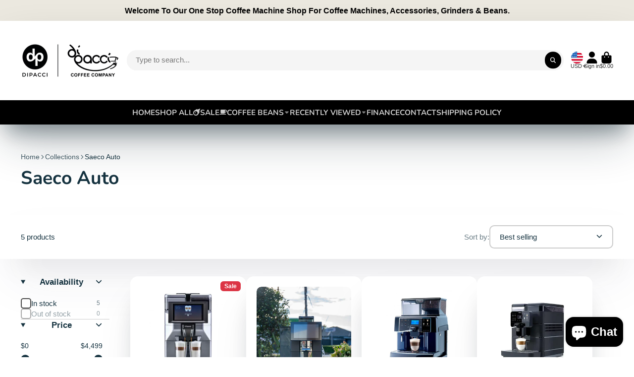

--- FILE ---
content_type: text/html; charset=utf-8
request_url: https://dipacciusa.com/collections/saeco-1
body_size: 58015
content:
<!doctype html>
<html class="no-js" lang="en">
  <head>
    <meta charset="utf-8">
    <meta http-equiv="X-UA-Compatible" content="IE=edge">
    <meta name="viewport" content="width=device-width,initial-scale=1">
    <meta name="theme-color" content="">
    <link rel="canonical" href="https://dipacciusa.com/collections/saeco-1">
    <link rel="preconnect" href="https://cdn.shopify.com" crossorigin><link rel="icon" type="image/png" href="//dipacciusa.com/cdn/shop/files/DP_Logo_16px_430x_9b069b74-ff26-4987-99fa-cb5ce604e08d_32x32.png?v=1716356521"><link rel="preconnect" href="https://fonts.shopifycdn.com" crossorigin><!-- Google tag (gtag.js) -->
    <script async src="https://www.googletagmanager.com/gtag/js?id=G-176YGSSM13"></script>
    <script>
      window.dataLayer = window.dataLayer || [];
      function gtag(){dataLayer.push(arguments);}
      gtag('js', new Date());

      gtag('config', 'G-176YGSSM13');
    </script>

    
    <!-- Google tag (gtag.js) -->
    <script async src="https://www.googletagmanager.com/gtag/js?id=AW-10873174460"></script>
    <script>
     window.dataLayer = window.dataLayer || [];
     function gtag(){dataLayer.push(arguments);}
     gtag('js', new Date());
     gtag('config', 'AW-10873174460');
    </script>



    <!-- Google tag (gtag.js) event -->
    <script>
      gtag('event', 'conversion_event_purchase', {
        // <event_parameters>
      });
    </script>


    <title>
      Saeco Auto
 &ndash; Usa - Di pacci</title>

    

    

<meta property="og:site_name" content="Usa - Di pacci">
<meta property="og:url" content="https://dipacciusa.com/collections/saeco-1">
<meta property="og:title" content="Saeco Auto">
<meta property="og:type" content="product.group">
<meta property="og:description" content="Discover exceptional coffee experiences with Di Pacci Coffee Company USA. Buy premium quality coffee beans, commercial coffee machines, grinders &amp; accessories for home &amp; shop."><meta property="og:image" content="http://dipacciusa.com/cdn/shop/files/logo_a40976e7-c5f8-4a9d-b27c-a065d790b70a.webp?v=1716265294">
  <meta property="og:image:secure_url" content="https://dipacciusa.com/cdn/shop/files/logo_a40976e7-c5f8-4a9d-b27c-a065d790b70a.webp?v=1716265294">
  <meta property="og:image:width" content="2049">
  <meta property="og:image:height" content="864"><meta name="twitter:site" content="@di_pacci?lang=en"><meta name="twitter:card" content="summary_large_image">
<meta name="twitter:title" content="Saeco Auto">
<meta name="twitter:description" content="Discover exceptional coffee experiences with Di Pacci Coffee Company USA. Buy premium quality coffee beans, commercial coffee machines, grinders &amp; accessories for home &amp; shop.">


    <script>window.performance && window.performance.mark && window.performance.mark('shopify.content_for_header.start');</script><meta name="google-site-verification" content="I_GZF9BpAia2zHWJnJ9Xsu5j79tJtfL8PM4yLBf7rmw">
<meta id="shopify-digital-wallet" name="shopify-digital-wallet" content="/87372923165/digital_wallets/dialog">
<meta name="shopify-checkout-api-token" content="19fdf7b3b7e89d7ee87dacb037067a8e">
<meta id="in-context-paypal-metadata" data-shop-id="87372923165" data-venmo-supported="false" data-environment="production" data-locale="en_US" data-paypal-v4="true" data-currency="USD">
<link rel="alternate" type="application/atom+xml" title="Feed" href="/collections/saeco-1.atom" />
<link rel="alternate" type="application/json+oembed" href="https://dipacciusa.com/collections/saeco-1.oembed">
<script async="async" src="/checkouts/internal/preloads.js?locale=en-US"></script>
<link rel="preconnect" href="https://shop.app" crossorigin="anonymous">
<script async="async" src="https://shop.app/checkouts/internal/preloads.js?locale=en-US&shop_id=87372923165" crossorigin="anonymous"></script>
<script id="apple-pay-shop-capabilities" type="application/json">{"shopId":87372923165,"countryCode":"AU","currencyCode":"USD","merchantCapabilities":["supports3DS"],"merchantId":"gid:\/\/shopify\/Shop\/87372923165","merchantName":"Usa - Di pacci","requiredBillingContactFields":["postalAddress","email","phone"],"requiredShippingContactFields":["postalAddress","email","phone"],"shippingType":"shipping","supportedNetworks":["visa","masterCard","amex","jcb"],"total":{"type":"pending","label":"Usa - Di pacci","amount":"1.00"},"shopifyPaymentsEnabled":true,"supportsSubscriptions":true}</script>
<script id="shopify-features" type="application/json">{"accessToken":"19fdf7b3b7e89d7ee87dacb037067a8e","betas":["rich-media-storefront-analytics"],"domain":"dipacciusa.com","predictiveSearch":true,"shopId":87372923165,"locale":"en"}</script>
<script>var Shopify = Shopify || {};
Shopify.shop = "dipacci-usa.myshopify.com";
Shopify.locale = "en";
Shopify.currency = {"active":"USD","rate":"1.0"};
Shopify.country = "US";
Shopify.theme = {"name":"theme-export-dipacciusa-com-theme-export-dipac","id":167862501661,"schema_name":"ShowTime","schema_version":"7.13.5","theme_store_id":null,"role":"main"};
Shopify.theme.handle = "null";
Shopify.theme.style = {"id":null,"handle":null};
Shopify.cdnHost = "dipacciusa.com/cdn";
Shopify.routes = Shopify.routes || {};
Shopify.routes.root = "/";</script>
<script type="module">!function(o){(o.Shopify=o.Shopify||{}).modules=!0}(window);</script>
<script>!function(o){function n(){var o=[];function n(){o.push(Array.prototype.slice.apply(arguments))}return n.q=o,n}var t=o.Shopify=o.Shopify||{};t.loadFeatures=n(),t.autoloadFeatures=n()}(window);</script>
<script>
  window.ShopifyPay = window.ShopifyPay || {};
  window.ShopifyPay.apiHost = "shop.app\/pay";
  window.ShopifyPay.redirectState = null;
</script>
<script id="shop-js-analytics" type="application/json">{"pageType":"collection"}</script>
<script defer="defer" async type="module" src="//dipacciusa.com/cdn/shopifycloud/shop-js/modules/v2/client.init-shop-cart-sync_IZsNAliE.en.esm.js"></script>
<script defer="defer" async type="module" src="//dipacciusa.com/cdn/shopifycloud/shop-js/modules/v2/chunk.common_0OUaOowp.esm.js"></script>
<script type="module">
  await import("//dipacciusa.com/cdn/shopifycloud/shop-js/modules/v2/client.init-shop-cart-sync_IZsNAliE.en.esm.js");
await import("//dipacciusa.com/cdn/shopifycloud/shop-js/modules/v2/chunk.common_0OUaOowp.esm.js");

  window.Shopify.SignInWithShop?.initShopCartSync?.({"fedCMEnabled":true,"windoidEnabled":true});

</script>
<script>
  window.Shopify = window.Shopify || {};
  if (!window.Shopify.featureAssets) window.Shopify.featureAssets = {};
  window.Shopify.featureAssets['shop-js'] = {"shop-cart-sync":["modules/v2/client.shop-cart-sync_DLOhI_0X.en.esm.js","modules/v2/chunk.common_0OUaOowp.esm.js"],"init-fed-cm":["modules/v2/client.init-fed-cm_C6YtU0w6.en.esm.js","modules/v2/chunk.common_0OUaOowp.esm.js"],"shop-button":["modules/v2/client.shop-button_BCMx7GTG.en.esm.js","modules/v2/chunk.common_0OUaOowp.esm.js"],"shop-cash-offers":["modules/v2/client.shop-cash-offers_BT26qb5j.en.esm.js","modules/v2/chunk.common_0OUaOowp.esm.js","modules/v2/chunk.modal_CGo_dVj3.esm.js"],"init-windoid":["modules/v2/client.init-windoid_B9PkRMql.en.esm.js","modules/v2/chunk.common_0OUaOowp.esm.js"],"init-shop-email-lookup-coordinator":["modules/v2/client.init-shop-email-lookup-coordinator_DZkqjsbU.en.esm.js","modules/v2/chunk.common_0OUaOowp.esm.js"],"shop-toast-manager":["modules/v2/client.shop-toast-manager_Di2EnuM7.en.esm.js","modules/v2/chunk.common_0OUaOowp.esm.js"],"shop-login-button":["modules/v2/client.shop-login-button_BtqW_SIO.en.esm.js","modules/v2/chunk.common_0OUaOowp.esm.js","modules/v2/chunk.modal_CGo_dVj3.esm.js"],"avatar":["modules/v2/client.avatar_BTnouDA3.en.esm.js"],"pay-button":["modules/v2/client.pay-button_CWa-C9R1.en.esm.js","modules/v2/chunk.common_0OUaOowp.esm.js"],"init-shop-cart-sync":["modules/v2/client.init-shop-cart-sync_IZsNAliE.en.esm.js","modules/v2/chunk.common_0OUaOowp.esm.js"],"init-customer-accounts":["modules/v2/client.init-customer-accounts_DenGwJTU.en.esm.js","modules/v2/client.shop-login-button_BtqW_SIO.en.esm.js","modules/v2/chunk.common_0OUaOowp.esm.js","modules/v2/chunk.modal_CGo_dVj3.esm.js"],"init-shop-for-new-customer-accounts":["modules/v2/client.init-shop-for-new-customer-accounts_JdHXxpS9.en.esm.js","modules/v2/client.shop-login-button_BtqW_SIO.en.esm.js","modules/v2/chunk.common_0OUaOowp.esm.js","modules/v2/chunk.modal_CGo_dVj3.esm.js"],"init-customer-accounts-sign-up":["modules/v2/client.init-customer-accounts-sign-up_D6__K_p8.en.esm.js","modules/v2/client.shop-login-button_BtqW_SIO.en.esm.js","modules/v2/chunk.common_0OUaOowp.esm.js","modules/v2/chunk.modal_CGo_dVj3.esm.js"],"checkout-modal":["modules/v2/client.checkout-modal_C_ZQDY6s.en.esm.js","modules/v2/chunk.common_0OUaOowp.esm.js","modules/v2/chunk.modal_CGo_dVj3.esm.js"],"shop-follow-button":["modules/v2/client.shop-follow-button_XetIsj8l.en.esm.js","modules/v2/chunk.common_0OUaOowp.esm.js","modules/v2/chunk.modal_CGo_dVj3.esm.js"],"lead-capture":["modules/v2/client.lead-capture_DvA72MRN.en.esm.js","modules/v2/chunk.common_0OUaOowp.esm.js","modules/v2/chunk.modal_CGo_dVj3.esm.js"],"shop-login":["modules/v2/client.shop-login_ClXNxyh6.en.esm.js","modules/v2/chunk.common_0OUaOowp.esm.js","modules/v2/chunk.modal_CGo_dVj3.esm.js"],"payment-terms":["modules/v2/client.payment-terms_CNlwjfZz.en.esm.js","modules/v2/chunk.common_0OUaOowp.esm.js","modules/v2/chunk.modal_CGo_dVj3.esm.js"]};
</script>
<script>(function() {
  var isLoaded = false;
  function asyncLoad() {
    if (isLoaded) return;
    isLoaded = true;
    var urls = ["\/\/cdn.shopify.com\/proxy\/7be0016508775b9d67f92730e6d8e30ba50c0134269aaf2176b9b99c3657818f\/cdn-scripts.signifyd.com\/shopify\/script-tag.js?shop=dipacci-usa.myshopify.com\u0026sp-cache-control=cHVibGljLCBtYXgtYWdlPTkwMA"];
    for (var i = 0; i < urls.length; i++) {
      var s = document.createElement('script');
      s.type = 'text/javascript';
      s.async = true;
      s.src = urls[i];
      var x = document.getElementsByTagName('script')[0];
      x.parentNode.insertBefore(s, x);
    }
  };
  if(window.attachEvent) {
    window.attachEvent('onload', asyncLoad);
  } else {
    window.addEventListener('load', asyncLoad, false);
  }
})();</script>
<script id="__st">var __st={"a":87372923165,"offset":-18000,"reqid":"10858896-d491-4fb3-ab26-1eec2fffc9e9-1768532771","pageurl":"dipacciusa.com\/collections\/saeco-1","u":"6ef1c5428606","p":"collection","rtyp":"collection","rid":476605219101};</script>
<script>window.ShopifyPaypalV4VisibilityTracking = true;</script>
<script id="captcha-bootstrap">!function(){'use strict';const t='contact',e='account',n='new_comment',o=[[t,t],['blogs',n],['comments',n],[t,'customer']],c=[[e,'customer_login'],[e,'guest_login'],[e,'recover_customer_password'],[e,'create_customer']],r=t=>t.map((([t,e])=>`form[action*='/${t}']:not([data-nocaptcha='true']) input[name='form_type'][value='${e}']`)).join(','),a=t=>()=>t?[...document.querySelectorAll(t)].map((t=>t.form)):[];function s(){const t=[...o],e=r(t);return a(e)}const i='password',u='form_key',d=['recaptcha-v3-token','g-recaptcha-response','h-captcha-response',i],f=()=>{try{return window.sessionStorage}catch{return}},m='__shopify_v',_=t=>t.elements[u];function p(t,e,n=!1){try{const o=window.sessionStorage,c=JSON.parse(o.getItem(e)),{data:r}=function(t){const{data:e,action:n}=t;return t[m]||n?{data:e,action:n}:{data:t,action:n}}(c);for(const[e,n]of Object.entries(r))t.elements[e]&&(t.elements[e].value=n);n&&o.removeItem(e)}catch(o){console.error('form repopulation failed',{error:o})}}const l='form_type',E='cptcha';function T(t){t.dataset[E]=!0}const w=window,h=w.document,L='Shopify',v='ce_forms',y='captcha';let A=!1;((t,e)=>{const n=(g='f06e6c50-85a8-45c8-87d0-21a2b65856fe',I='https://cdn.shopify.com/shopifycloud/storefront-forms-hcaptcha/ce_storefront_forms_captcha_hcaptcha.v1.5.2.iife.js',D={infoText:'Protected by hCaptcha',privacyText:'Privacy',termsText:'Terms'},(t,e,n)=>{const o=w[L][v],c=o.bindForm;if(c)return c(t,g,e,D).then(n);var r;o.q.push([[t,g,e,D],n]),r=I,A||(h.body.append(Object.assign(h.createElement('script'),{id:'captcha-provider',async:!0,src:r})),A=!0)});var g,I,D;w[L]=w[L]||{},w[L][v]=w[L][v]||{},w[L][v].q=[],w[L][y]=w[L][y]||{},w[L][y].protect=function(t,e){n(t,void 0,e),T(t)},Object.freeze(w[L][y]),function(t,e,n,w,h,L){const[v,y,A,g]=function(t,e,n){const i=e?o:[],u=t?c:[],d=[...i,...u],f=r(d),m=r(i),_=r(d.filter((([t,e])=>n.includes(e))));return[a(f),a(m),a(_),s()]}(w,h,L),I=t=>{const e=t.target;return e instanceof HTMLFormElement?e:e&&e.form},D=t=>v().includes(t);t.addEventListener('submit',(t=>{const e=I(t);if(!e)return;const n=D(e)&&!e.dataset.hcaptchaBound&&!e.dataset.recaptchaBound,o=_(e),c=g().includes(e)&&(!o||!o.value);(n||c)&&t.preventDefault(),c&&!n&&(function(t){try{if(!f())return;!function(t){const e=f();if(!e)return;const n=_(t);if(!n)return;const o=n.value;o&&e.removeItem(o)}(t);const e=Array.from(Array(32),(()=>Math.random().toString(36)[2])).join('');!function(t,e){_(t)||t.append(Object.assign(document.createElement('input'),{type:'hidden',name:u})),t.elements[u].value=e}(t,e),function(t,e){const n=f();if(!n)return;const o=[...t.querySelectorAll(`input[type='${i}']`)].map((({name:t})=>t)),c=[...d,...o],r={};for(const[a,s]of new FormData(t).entries())c.includes(a)||(r[a]=s);n.setItem(e,JSON.stringify({[m]:1,action:t.action,data:r}))}(t,e)}catch(e){console.error('failed to persist form',e)}}(e),e.submit())}));const S=(t,e)=>{t&&!t.dataset[E]&&(n(t,e.some((e=>e===t))),T(t))};for(const o of['focusin','change'])t.addEventListener(o,(t=>{const e=I(t);D(e)&&S(e,y())}));const B=e.get('form_key'),M=e.get(l),P=B&&M;t.addEventListener('DOMContentLoaded',(()=>{const t=y();if(P)for(const e of t)e.elements[l].value===M&&p(e,B);[...new Set([...A(),...v().filter((t=>'true'===t.dataset.shopifyCaptcha))])].forEach((e=>S(e,t)))}))}(h,new URLSearchParams(w.location.search),n,t,e,['guest_login'])})(!0,!0)}();</script>
<script integrity="sha256-4kQ18oKyAcykRKYeNunJcIwy7WH5gtpwJnB7kiuLZ1E=" data-source-attribution="shopify.loadfeatures" defer="defer" src="//dipacciusa.com/cdn/shopifycloud/storefront/assets/storefront/load_feature-a0a9edcb.js" crossorigin="anonymous"></script>
<script crossorigin="anonymous" defer="defer" src="//dipacciusa.com/cdn/shopifycloud/storefront/assets/shopify_pay/storefront-65b4c6d7.js?v=20250812"></script>
<script data-source-attribution="shopify.dynamic_checkout.dynamic.init">var Shopify=Shopify||{};Shopify.PaymentButton=Shopify.PaymentButton||{isStorefrontPortableWallets:!0,init:function(){window.Shopify.PaymentButton.init=function(){};var t=document.createElement("script");t.src="https://dipacciusa.com/cdn/shopifycloud/portable-wallets/latest/portable-wallets.en.js",t.type="module",document.head.appendChild(t)}};
</script>
<script data-source-attribution="shopify.dynamic_checkout.buyer_consent">
  function portableWalletsHideBuyerConsent(e){var t=document.getElementById("shopify-buyer-consent"),n=document.getElementById("shopify-subscription-policy-button");t&&n&&(t.classList.add("hidden"),t.setAttribute("aria-hidden","true"),n.removeEventListener("click",e))}function portableWalletsShowBuyerConsent(e){var t=document.getElementById("shopify-buyer-consent"),n=document.getElementById("shopify-subscription-policy-button");t&&n&&(t.classList.remove("hidden"),t.removeAttribute("aria-hidden"),n.addEventListener("click",e))}window.Shopify?.PaymentButton&&(window.Shopify.PaymentButton.hideBuyerConsent=portableWalletsHideBuyerConsent,window.Shopify.PaymentButton.showBuyerConsent=portableWalletsShowBuyerConsent);
</script>
<script data-source-attribution="shopify.dynamic_checkout.cart.bootstrap">document.addEventListener("DOMContentLoaded",(function(){function t(){return document.querySelector("shopify-accelerated-checkout-cart, shopify-accelerated-checkout")}if(t())Shopify.PaymentButton.init();else{new MutationObserver((function(e,n){t()&&(Shopify.PaymentButton.init(),n.disconnect())})).observe(document.body,{childList:!0,subtree:!0})}}));
</script>
<link id="shopify-accelerated-checkout-styles" rel="stylesheet" media="screen" href="https://dipacciusa.com/cdn/shopifycloud/portable-wallets/latest/accelerated-checkout-backwards-compat.css" crossorigin="anonymous">
<style id="shopify-accelerated-checkout-cart">
        #shopify-buyer-consent {
  margin-top: 1em;
  display: inline-block;
  width: 100%;
}

#shopify-buyer-consent.hidden {
  display: none;
}

#shopify-subscription-policy-button {
  background: none;
  border: none;
  padding: 0;
  text-decoration: underline;
  font-size: inherit;
  cursor: pointer;
}

#shopify-subscription-policy-button::before {
  box-shadow: none;
}

      </style>

<script>window.performance && window.performance.mark && window.performance.mark('shopify.content_for_header.end');</script>

    

<style data-shopify>
    
    
    
    
    @font-face {
  font-family: Nunito;
  font-weight: 700;
  font-style: normal;
  font-display: swap;
  src: url("//dipacciusa.com/cdn/fonts/nunito/nunito_n7.37cf9b8cf43b3322f7e6e13ad2aad62ab5dc9109.woff2") format("woff2"),
       url("//dipacciusa.com/cdn/fonts/nunito/nunito_n7.45cfcfadc6630011252d54d5f5a2c7c98f60d5de.woff") format("woff");
}


    :root {
    --font-body-family: Helvetica, Arial, sans-serif;
    --font-body-style: normal;
    --font-body-weight: 400;
    --font-body-weight-bold: 700;

    --font-heading-family: Nunito, sans-serif;
    --font-heading-style: normal;
    --font-heading-weight: 700;

    --font-scale: 1.0;

    
    --color-g-text: #163340;--color-g-text-alpha-80: rgba(15, 36, 45, 0.8);
    --color-g-text-alpha-70: rgba(15, 36, 45, 0.7);
    --color-g-text-alpha-50: rgba(15, 36, 45, 0.5);
    --color-g-text-alpha-60: rgba(15, 36, 45, 0.6);
    --color-g-text-alpha-40: rgba(15, 36, 45, 0.4);
    --color-g-text-alpha-30: rgba(15, 36, 45, 0.3);
    --color-g-text-alpha-20: rgba(15, 36, 45, 0.2);
    --color-g-text-alpha-10: rgba(15, 36, 45, 0.1);

    --color-g-bg: #ffffff;
    --color-g-bg-d5: #f2f2f2;
    --color-g-bg-d15: #e6e6e6;
    --color-g-bg-alpha-0: rgba(255, 255, 255, 0);
    --color-g-bg-alpha-70: rgba(255, 255, 255, 0.7);
    --color-g-bg-border: #cccccc;
    --color-g-fg: #FFFFFF;
    --color-g-fg-alpha-70: rgba(255, 255, 255, 0.7);
    --color-g-fg-alpha-50: rgba(255, 255, 255, 0.5);
    --color-g-fg-d10: #e6e6e6;
    --color-g-fg-d20: #cccccc;
    --color-g-accent: #3eafe1;
    --color-g-sale: #B12704;
    --color-g-warning: #fd7e14;
    --color-g-success: #198754;
    --color-g-danger: #dc3545;
    --color-g-star-rating: #FFA41C;

    --color-g-button-text: #ffffff;
    --color-g-button-bg: #000000;
    --color-g-button-bg-hover: #000000;
    --color-g-button-shadow-l1: rgba(0, 0, 0, 0.3);
    --color-g-button-shadow-l2: rgba(0, 0, 0, 0.15);
    --color-g-button-shadow-l3: #000000;
    --color-g-button-bg-gradient: #262626;

    --color-g-button-buy-it-now-text: #000;
    --color-g-button-buy-it-now-bg: #feaa2c;
    --color-g-button-buy-it-now-bg-hover: #fea013;

    --color-g-product-badge-sale: #DC3545;
    --color-g-product-badge-sold-out: #7D959F;

    --border-radius-base: 1.125rem;
    --border-radius-inner: 0.7rem;
    --border-radius-sm: 0.25rem;
    --transition-base: 0.3s;

    --box-shadow-large: rgb(50 50 93 / 25%) 0px 50px 100px -20px, rgb(0 0 0 / 30%) 0px 30px 60px -30px;

    --container-width: 1400px;
    --container-spacer: min(3rem, 5vw);
    /* --glob-gutter: clamp(3vw, 1.4rem, 30px); */
    --glob-gutter: min(3vw, 1.4rem);
    }
</style>
<link rel="preload" as="font" href="//dipacciusa.com/cdn/fonts/nunito/nunito_n7.37cf9b8cf43b3322f7e6e13ad2aad62ab5dc9109.woff2" type="font/woff2" crossorigin><script>
      document.documentElement.className = document.documentElement.className.replace('no-js', 'js');
      if (Shopify.designMode) {
        document.documentElement.classList.add('shopify-design-mode');
      }
      function lazyImageOnLoad(img) {
        img.setAttribute('loaded', '');
      }
    </script>

  
  <link href="//dipacciusa.com/cdn/shop/t/1/assets/core.css?v=99849087583984578851715058318" rel="stylesheet" type="text/css" media="all" />

  
  <!-- BEGIN app block: shopify://apps/judge-me-reviews/blocks/judgeme_core/61ccd3b1-a9f2-4160-9fe9-4fec8413e5d8 --><!-- Start of Judge.me Core -->






<link rel="dns-prefetch" href="https://cdnwidget.judge.me">
<link rel="dns-prefetch" href="https://cdn.judge.me">
<link rel="dns-prefetch" href="https://cdn1.judge.me">
<link rel="dns-prefetch" href="https://api.judge.me">

<script data-cfasync='false' class='jdgm-settings-script'>window.jdgmSettings={"pagination":5,"disable_web_reviews":false,"badge_no_review_text":"No reviews","badge_n_reviews_text":"{{ n }} review/reviews","hide_badge_preview_if_no_reviews":true,"badge_hide_text":false,"enforce_center_preview_badge":false,"widget_title":"Customer Reviews","widget_open_form_text":"Write a review","widget_close_form_text":"Cancel review","widget_refresh_page_text":"Refresh page","widget_summary_text":"Based on {{ number_of_reviews }} review/reviews","widget_no_review_text":"Be the first to write a review","widget_name_field_text":"Display name","widget_verified_name_field_text":"Verified Name (public)","widget_name_placeholder_text":"Display name","widget_required_field_error_text":"This field is required.","widget_email_field_text":"Email address","widget_verified_email_field_text":"Verified Email (private, can not be edited)","widget_email_placeholder_text":"Your email address","widget_email_field_error_text":"Please enter a valid email address.","widget_rating_field_text":"Rating","widget_review_title_field_text":"Review Title","widget_review_title_placeholder_text":"Give your review a title","widget_review_body_field_text":"Review content","widget_review_body_placeholder_text":"Start writing here...","widget_pictures_field_text":"Picture/Video (optional)","widget_submit_review_text":"Submit Review","widget_submit_verified_review_text":"Submit Verified Review","widget_submit_success_msg_with_auto_publish":"Thank you! Please refresh the page in a few moments to see your review. You can remove or edit your review by logging into \u003ca href='https://judge.me/login' target='_blank' rel='nofollow noopener'\u003eJudge.me\u003c/a\u003e","widget_submit_success_msg_no_auto_publish":"Thank you! Your review will be published as soon as it is approved by the shop admin. You can remove or edit your review by logging into \u003ca href='https://judge.me/login' target='_blank' rel='nofollow noopener'\u003eJudge.me\u003c/a\u003e","widget_show_default_reviews_out_of_total_text":"Showing {{ n_reviews_shown }} out of {{ n_reviews }} reviews.","widget_show_all_link_text":"Show all","widget_show_less_link_text":"Show less","widget_author_said_text":"{{ reviewer_name }} said:","widget_days_text":"{{ n }} days ago","widget_weeks_text":"{{ n }} week/weeks ago","widget_months_text":"{{ n }} month/months ago","widget_years_text":"{{ n }} year/years ago","widget_yesterday_text":"Yesterday","widget_today_text":"Today","widget_replied_text":"\u003e\u003e {{ shop_name }} replied:","widget_read_more_text":"Read more","widget_reviewer_name_as_initial":"","widget_rating_filter_color":"#fbcd0a","widget_rating_filter_see_all_text":"See all reviews","widget_sorting_most_recent_text":"Most Recent","widget_sorting_highest_rating_text":"Highest Rating","widget_sorting_lowest_rating_text":"Lowest Rating","widget_sorting_with_pictures_text":"Only Pictures","widget_sorting_most_helpful_text":"Most Helpful","widget_open_question_form_text":"Ask a question","widget_reviews_subtab_text":"Reviews","widget_questions_subtab_text":"Questions","widget_question_label_text":"Question","widget_answer_label_text":"Answer","widget_question_placeholder_text":"Write your question here","widget_submit_question_text":"Submit Question","widget_question_submit_success_text":"Thank you for your question! We will notify you once it gets answered.","verified_badge_text":"Verified","verified_badge_bg_color":"","verified_badge_text_color":"","verified_badge_placement":"left-of-reviewer-name","widget_review_max_height":"","widget_hide_border":false,"widget_social_share":false,"widget_thumb":false,"widget_review_location_show":false,"widget_location_format":"","all_reviews_include_out_of_store_products":true,"all_reviews_out_of_store_text":"(out of store)","all_reviews_pagination":100,"all_reviews_product_name_prefix_text":"about","enable_review_pictures":true,"enable_question_anwser":false,"widget_theme":"default","review_date_format":"mm/dd/yyyy","default_sort_method":"most-recent","widget_product_reviews_subtab_text":"Product Reviews","widget_shop_reviews_subtab_text":"Shop Reviews","widget_other_products_reviews_text":"Reviews for other products","widget_store_reviews_subtab_text":"Store reviews","widget_no_store_reviews_text":"This store hasn't received any reviews yet","widget_web_restriction_product_reviews_text":"This product hasn't received any reviews yet","widget_no_items_text":"No items found","widget_show_more_text":"Show more","widget_write_a_store_review_text":"Write a Store Review","widget_other_languages_heading":"Reviews in Other Languages","widget_translate_review_text":"Translate review to {{ language }}","widget_translating_review_text":"Translating...","widget_show_original_translation_text":"Show original ({{ language }})","widget_translate_review_failed_text":"Review couldn't be translated.","widget_translate_review_retry_text":"Retry","widget_translate_review_try_again_later_text":"Try again later","show_product_url_for_grouped_product":false,"widget_sorting_pictures_first_text":"Pictures First","show_pictures_on_all_rev_page_mobile":false,"show_pictures_on_all_rev_page_desktop":false,"floating_tab_hide_mobile_install_preference":false,"floating_tab_button_name":"★ Reviews","floating_tab_title":"Let customers speak for us","floating_tab_button_color":"","floating_tab_button_background_color":"","floating_tab_url":"","floating_tab_url_enabled":false,"floating_tab_tab_style":"text","all_reviews_text_badge_text":"Customers rate us {{ shop.metafields.judgeme.all_reviews_rating | round: 1 }}/5 based on {{ shop.metafields.judgeme.all_reviews_count }} reviews.","all_reviews_text_badge_text_branded_style":"{{ shop.metafields.judgeme.all_reviews_rating | round: 1 }} out of 5 stars based on {{ shop.metafields.judgeme.all_reviews_count }} reviews","is_all_reviews_text_badge_a_link":false,"show_stars_for_all_reviews_text_badge":false,"all_reviews_text_badge_url":"","all_reviews_text_style":"branded","all_reviews_text_color_style":"judgeme_brand_color","all_reviews_text_color":"#108474","all_reviews_text_show_jm_brand":true,"featured_carousel_show_header":true,"featured_carousel_title":"Let customers speak for us","testimonials_carousel_title":"Customers are saying","videos_carousel_title":"Real customer stories","cards_carousel_title":"Customers are saying","featured_carousel_count_text":"from {{ n }} reviews","featured_carousel_add_link_to_all_reviews_page":false,"featured_carousel_url":"","featured_carousel_show_images":true,"featured_carousel_autoslide_interval":5,"featured_carousel_arrows_on_the_sides":false,"featured_carousel_height":250,"featured_carousel_width":80,"featured_carousel_image_size":0,"featured_carousel_image_height":250,"featured_carousel_arrow_color":"#eeeeee","verified_count_badge_style":"branded","verified_count_badge_orientation":"horizontal","verified_count_badge_color_style":"judgeme_brand_color","verified_count_badge_color":"#108474","is_verified_count_badge_a_link":false,"verified_count_badge_url":"","verified_count_badge_show_jm_brand":true,"widget_rating_preset_default":5,"widget_first_sub_tab":"product-reviews","widget_show_histogram":true,"widget_histogram_use_custom_color":false,"widget_pagination_use_custom_color":false,"widget_star_use_custom_color":false,"widget_verified_badge_use_custom_color":false,"widget_write_review_use_custom_color":false,"picture_reminder_submit_button":"Upload Pictures","enable_review_videos":false,"mute_video_by_default":false,"widget_sorting_videos_first_text":"Videos First","widget_review_pending_text":"Pending","featured_carousel_items_for_large_screen":3,"social_share_options_order":"Facebook,Twitter","remove_microdata_snippet":false,"disable_json_ld":false,"enable_json_ld_products":false,"preview_badge_show_question_text":false,"preview_badge_no_question_text":"No questions","preview_badge_n_question_text":"{{ number_of_questions }} question/questions","qa_badge_show_icon":false,"qa_badge_position":"same-row","remove_judgeme_branding":false,"widget_add_search_bar":false,"widget_search_bar_placeholder":"Search","widget_sorting_verified_only_text":"Verified only","featured_carousel_theme":"default","featured_carousel_show_rating":true,"featured_carousel_show_title":true,"featured_carousel_show_body":true,"featured_carousel_show_date":false,"featured_carousel_show_reviewer":true,"featured_carousel_show_product":false,"featured_carousel_header_background_color":"#108474","featured_carousel_header_text_color":"#ffffff","featured_carousel_name_product_separator":"reviewed","featured_carousel_full_star_background":"#108474","featured_carousel_empty_star_background":"#dadada","featured_carousel_vertical_theme_background":"#f9fafb","featured_carousel_verified_badge_enable":true,"featured_carousel_verified_badge_color":"#108474","featured_carousel_border_style":"round","featured_carousel_review_line_length_limit":3,"featured_carousel_more_reviews_button_text":"Read more reviews","featured_carousel_view_product_button_text":"View product","all_reviews_page_load_reviews_on":"scroll","all_reviews_page_load_more_text":"Load More Reviews","disable_fb_tab_reviews":false,"enable_ajax_cdn_cache":false,"widget_advanced_speed_features":5,"widget_public_name_text":"displayed publicly like","default_reviewer_name":"John Smith","default_reviewer_name_has_non_latin":true,"widget_reviewer_anonymous":"Anonymous","medals_widget_title":"Judge.me Review Medals","medals_widget_background_color":"#f9fafb","medals_widget_position":"footer_all_pages","medals_widget_border_color":"#f9fafb","medals_widget_verified_text_position":"left","medals_widget_use_monochromatic_version":false,"medals_widget_elements_color":"#108474","show_reviewer_avatar":true,"widget_invalid_yt_video_url_error_text":"Not a YouTube video URL","widget_max_length_field_error_text":"Please enter no more than {0} characters.","widget_show_country_flag":false,"widget_show_collected_via_shop_app":true,"widget_verified_by_shop_badge_style":"light","widget_verified_by_shop_text":"Verified by Shop","widget_show_photo_gallery":false,"widget_load_with_code_splitting":true,"widget_ugc_install_preference":false,"widget_ugc_title":"Made by us, Shared by you","widget_ugc_subtitle":"Tag us to see your picture featured in our page","widget_ugc_arrows_color":"#ffffff","widget_ugc_primary_button_text":"Buy Now","widget_ugc_primary_button_background_color":"#108474","widget_ugc_primary_button_text_color":"#ffffff","widget_ugc_primary_button_border_width":"0","widget_ugc_primary_button_border_style":"none","widget_ugc_primary_button_border_color":"#108474","widget_ugc_primary_button_border_radius":"25","widget_ugc_secondary_button_text":"Load More","widget_ugc_secondary_button_background_color":"#ffffff","widget_ugc_secondary_button_text_color":"#108474","widget_ugc_secondary_button_border_width":"2","widget_ugc_secondary_button_border_style":"solid","widget_ugc_secondary_button_border_color":"#108474","widget_ugc_secondary_button_border_radius":"25","widget_ugc_reviews_button_text":"View Reviews","widget_ugc_reviews_button_background_color":"#ffffff","widget_ugc_reviews_button_text_color":"#108474","widget_ugc_reviews_button_border_width":"2","widget_ugc_reviews_button_border_style":"solid","widget_ugc_reviews_button_border_color":"#108474","widget_ugc_reviews_button_border_radius":"25","widget_ugc_reviews_button_link_to":"judgeme-reviews-page","widget_ugc_show_post_date":true,"widget_ugc_max_width":"800","widget_rating_metafield_value_type":true,"widget_primary_color":"#108474","widget_enable_secondary_color":false,"widget_secondary_color":"#edf5f5","widget_summary_average_rating_text":"{{ average_rating }} out of 5","widget_media_grid_title":"Customer photos \u0026 videos","widget_media_grid_see_more_text":"See more","widget_round_style":false,"widget_show_product_medals":true,"widget_verified_by_judgeme_text":"Verified by Judge.me","widget_show_store_medals":true,"widget_verified_by_judgeme_text_in_store_medals":"Verified by Judge.me","widget_media_field_exceed_quantity_message":"Sorry, we can only accept {{ max_media }} for one review.","widget_media_field_exceed_limit_message":"{{ file_name }} is too large, please select a {{ media_type }} less than {{ size_limit }}MB.","widget_review_submitted_text":"Review Submitted!","widget_question_submitted_text":"Question Submitted!","widget_close_form_text_question":"Cancel","widget_write_your_answer_here_text":"Write your answer here","widget_enabled_branded_link":true,"widget_show_collected_by_judgeme":true,"widget_reviewer_name_color":"","widget_write_review_text_color":"","widget_write_review_bg_color":"","widget_collected_by_judgeme_text":"collected by Judge.me","widget_pagination_type":"standard","widget_load_more_text":"Load More","widget_load_more_color":"#108474","widget_full_review_text":"Full Review","widget_read_more_reviews_text":"Read More Reviews","widget_read_questions_text":"Read Questions","widget_questions_and_answers_text":"Questions \u0026 Answers","widget_verified_by_text":"Verified by","widget_verified_text":"Verified","widget_number_of_reviews_text":"{{ number_of_reviews }} reviews","widget_back_button_text":"Back","widget_next_button_text":"Next","widget_custom_forms_filter_button":"Filters","custom_forms_style":"horizontal","widget_show_review_information":false,"how_reviews_are_collected":"How reviews are collected?","widget_show_review_keywords":false,"widget_gdpr_statement":"How we use your data: We'll only contact you about the review you left, and only if necessary. By submitting your review, you agree to Judge.me's \u003ca href='https://judge.me/terms' target='_blank' rel='nofollow noopener'\u003eterms\u003c/a\u003e, \u003ca href='https://judge.me/privacy' target='_blank' rel='nofollow noopener'\u003eprivacy\u003c/a\u003e and \u003ca href='https://judge.me/content-policy' target='_blank' rel='nofollow noopener'\u003econtent\u003c/a\u003e policies.","widget_multilingual_sorting_enabled":false,"widget_translate_review_content_enabled":false,"widget_translate_review_content_method":"manual","popup_widget_review_selection":"automatically_with_pictures","popup_widget_round_border_style":true,"popup_widget_show_title":true,"popup_widget_show_body":true,"popup_widget_show_reviewer":false,"popup_widget_show_product":true,"popup_widget_show_pictures":true,"popup_widget_use_review_picture":true,"popup_widget_show_on_home_page":true,"popup_widget_show_on_product_page":true,"popup_widget_show_on_collection_page":true,"popup_widget_show_on_cart_page":true,"popup_widget_position":"bottom_left","popup_widget_first_review_delay":5,"popup_widget_duration":5,"popup_widget_interval":5,"popup_widget_review_count":5,"popup_widget_hide_on_mobile":true,"review_snippet_widget_round_border_style":true,"review_snippet_widget_card_color":"#FFFFFF","review_snippet_widget_slider_arrows_background_color":"#FFFFFF","review_snippet_widget_slider_arrows_color":"#000000","review_snippet_widget_star_color":"#108474","show_product_variant":false,"all_reviews_product_variant_label_text":"Variant: ","widget_show_verified_branding":true,"widget_ai_summary_title":"Customers say","widget_ai_summary_disclaimer":"AI-powered review summary based on recent customer reviews","widget_show_ai_summary":false,"widget_show_ai_summary_bg":false,"widget_show_review_title_input":true,"redirect_reviewers_invited_via_email":"external_form","request_store_review_after_product_review":false,"request_review_other_products_in_order":false,"review_form_color_scheme":"default","review_form_corner_style":"square","review_form_star_color":{},"review_form_text_color":"#333333","review_form_background_color":"#ffffff","review_form_field_background_color":"#fafafa","review_form_button_color":{},"review_form_button_text_color":"#ffffff","review_form_modal_overlay_color":"#000000","review_content_screen_title_text":"How would you rate this product?","review_content_introduction_text":"We would love it if you would share a bit about your experience.","store_review_form_title_text":"How would you rate this store?","store_review_form_introduction_text":"We would love it if you would share a bit about your experience.","show_review_guidance_text":true,"one_star_review_guidance_text":"Poor","five_star_review_guidance_text":"Great","customer_information_screen_title_text":"About you","customer_information_introduction_text":"Please tell us more about you.","custom_questions_screen_title_text":"Your experience in more detail","custom_questions_introduction_text":"Here are a few questions to help us understand more about your experience.","review_submitted_screen_title_text":"Thanks for your review!","review_submitted_screen_thank_you_text":"We are processing it and it will appear on the store soon.","review_submitted_screen_email_verification_text":"Please confirm your email by clicking the link we just sent you. This helps us keep reviews authentic.","review_submitted_request_store_review_text":"Would you like to share your experience of shopping with us?","review_submitted_review_other_products_text":"Would you like to review these products?","store_review_screen_title_text":"Would you like to share your experience of shopping with us?","store_review_introduction_text":"We value your feedback and use it to improve. Please share any thoughts or suggestions you have.","reviewer_media_screen_title_picture_text":"Share a picture","reviewer_media_introduction_picture_text":"Upload a photo to support your review.","reviewer_media_screen_title_video_text":"Share a video","reviewer_media_introduction_video_text":"Upload a video to support your review.","reviewer_media_screen_title_picture_or_video_text":"Share a picture or video","reviewer_media_introduction_picture_or_video_text":"Upload a photo or video to support your review.","reviewer_media_youtube_url_text":"Paste your Youtube URL here","advanced_settings_next_step_button_text":"Next","advanced_settings_close_review_button_text":"Close","modal_write_review_flow":false,"write_review_flow_required_text":"Required","write_review_flow_privacy_message_text":"We respect your privacy.","write_review_flow_anonymous_text":"Post review as anonymous","write_review_flow_visibility_text":"This won't be visible to other customers.","write_review_flow_multiple_selection_help_text":"Select as many as you like","write_review_flow_single_selection_help_text":"Select one option","write_review_flow_required_field_error_text":"This field is required","write_review_flow_invalid_email_error_text":"Please enter a valid email address","write_review_flow_max_length_error_text":"Max. {{ max_length }} characters.","write_review_flow_media_upload_text":"\u003cb\u003eClick to upload\u003c/b\u003e or drag and drop","write_review_flow_gdpr_statement":"We'll only contact you about your review if necessary. By submitting your review, you agree to our \u003ca href='https://judge.me/terms' target='_blank' rel='nofollow noopener'\u003eterms and conditions\u003c/a\u003e and \u003ca href='https://judge.me/privacy' target='_blank' rel='nofollow noopener'\u003eprivacy policy\u003c/a\u003e.","rating_only_reviews_enabled":false,"show_negative_reviews_help_screen":false,"new_review_flow_help_screen_rating_threshold":3,"negative_review_resolution_screen_title_text":"Tell us more","negative_review_resolution_text":"Your experience matters to us. If there were issues with your purchase, we're here to help. Feel free to reach out to us, we'd love the opportunity to make things right.","negative_review_resolution_button_text":"Contact us","negative_review_resolution_proceed_with_review_text":"Leave a review","negative_review_resolution_subject":"Issue with purchase from {{ shop_name }}.{{ order_name }}","preview_badge_collection_page_install_status":false,"widget_review_custom_css":"","preview_badge_custom_css":"","preview_badge_stars_count":"5-stars","featured_carousel_custom_css":"","floating_tab_custom_css":"","all_reviews_widget_custom_css":"","medals_widget_custom_css":"","verified_badge_custom_css":"","all_reviews_text_custom_css":"","transparency_badges_collected_via_store_invite":false,"transparency_badges_from_another_provider":false,"transparency_badges_collected_from_store_visitor":false,"transparency_badges_collected_by_verified_review_provider":false,"transparency_badges_earned_reward":false,"transparency_badges_collected_via_store_invite_text":"Review collected via store invitation","transparency_badges_from_another_provider_text":"Review collected from another provider","transparency_badges_collected_from_store_visitor_text":"Review collected from a store visitor","transparency_badges_written_in_google_text":"Review written in Google","transparency_badges_written_in_etsy_text":"Review written in Etsy","transparency_badges_written_in_shop_app_text":"Review written in Shop App","transparency_badges_earned_reward_text":"Review earned a reward for future purchase","product_review_widget_per_page":10,"widget_store_review_label_text":"Review about the store","checkout_comment_extension_title_on_product_page":"Customer Comments","checkout_comment_extension_num_latest_comment_show":5,"checkout_comment_extension_format":"name_and_timestamp","checkout_comment_customer_name":"last_initial","checkout_comment_comment_notification":true,"preview_badge_collection_page_install_preference":false,"preview_badge_home_page_install_preference":false,"preview_badge_product_page_install_preference":false,"review_widget_install_preference":"","review_carousel_install_preference":false,"floating_reviews_tab_install_preference":"none","verified_reviews_count_badge_install_preference":false,"all_reviews_text_install_preference":false,"review_widget_best_location":false,"judgeme_medals_install_preference":false,"review_widget_revamp_enabled":false,"review_widget_qna_enabled":false,"review_widget_header_theme":"minimal","review_widget_widget_title_enabled":true,"review_widget_header_text_size":"medium","review_widget_header_text_weight":"regular","review_widget_average_rating_style":"compact","review_widget_bar_chart_enabled":true,"review_widget_bar_chart_type":"numbers","review_widget_bar_chart_style":"standard","review_widget_expanded_media_gallery_enabled":false,"review_widget_reviews_section_theme":"standard","review_widget_image_style":"thumbnails","review_widget_review_image_ratio":"square","review_widget_stars_size":"medium","review_widget_verified_badge":"standard_text","review_widget_review_title_text_size":"medium","review_widget_review_text_size":"medium","review_widget_review_text_length":"medium","review_widget_number_of_columns_desktop":3,"review_widget_carousel_transition_speed":5,"review_widget_custom_questions_answers_display":"always","review_widget_button_text_color":"#FFFFFF","review_widget_text_color":"#000000","review_widget_lighter_text_color":"#7B7B7B","review_widget_corner_styling":"soft","review_widget_review_word_singular":"review","review_widget_review_word_plural":"reviews","review_widget_voting_label":"Helpful?","review_widget_shop_reply_label":"Reply from {{ shop_name }}:","review_widget_filters_title":"Filters","qna_widget_question_word_singular":"Question","qna_widget_question_word_plural":"Questions","qna_widget_answer_reply_label":"Answer from {{ answerer_name }}:","qna_content_screen_title_text":"Ask a question about this product","qna_widget_question_required_field_error_text":"Please enter your question.","qna_widget_flow_gdpr_statement":"We'll only contact you about your question if necessary. By submitting your question, you agree to our \u003ca href='https://judge.me/terms' target='_blank' rel='nofollow noopener'\u003eterms and conditions\u003c/a\u003e and \u003ca href='https://judge.me/privacy' target='_blank' rel='nofollow noopener'\u003eprivacy policy\u003c/a\u003e.","qna_widget_question_submitted_text":"Thanks for your question!","qna_widget_close_form_text_question":"Close","qna_widget_question_submit_success_text":"We’ll notify you by email when your question is answered.","all_reviews_widget_v2025_enabled":false,"all_reviews_widget_v2025_header_theme":"default","all_reviews_widget_v2025_widget_title_enabled":true,"all_reviews_widget_v2025_header_text_size":"medium","all_reviews_widget_v2025_header_text_weight":"regular","all_reviews_widget_v2025_average_rating_style":"compact","all_reviews_widget_v2025_bar_chart_enabled":true,"all_reviews_widget_v2025_bar_chart_type":"numbers","all_reviews_widget_v2025_bar_chart_style":"standard","all_reviews_widget_v2025_expanded_media_gallery_enabled":false,"all_reviews_widget_v2025_show_store_medals":true,"all_reviews_widget_v2025_show_photo_gallery":true,"all_reviews_widget_v2025_show_review_keywords":false,"all_reviews_widget_v2025_show_ai_summary":false,"all_reviews_widget_v2025_show_ai_summary_bg":false,"all_reviews_widget_v2025_add_search_bar":false,"all_reviews_widget_v2025_default_sort_method":"most-recent","all_reviews_widget_v2025_reviews_per_page":10,"all_reviews_widget_v2025_reviews_section_theme":"default","all_reviews_widget_v2025_image_style":"thumbnails","all_reviews_widget_v2025_review_image_ratio":"square","all_reviews_widget_v2025_stars_size":"medium","all_reviews_widget_v2025_verified_badge":"bold_badge","all_reviews_widget_v2025_review_title_text_size":"medium","all_reviews_widget_v2025_review_text_size":"medium","all_reviews_widget_v2025_review_text_length":"medium","all_reviews_widget_v2025_number_of_columns_desktop":3,"all_reviews_widget_v2025_carousel_transition_speed":5,"all_reviews_widget_v2025_custom_questions_answers_display":"always","all_reviews_widget_v2025_show_product_variant":false,"all_reviews_widget_v2025_show_reviewer_avatar":true,"all_reviews_widget_v2025_reviewer_name_as_initial":"","all_reviews_widget_v2025_review_location_show":false,"all_reviews_widget_v2025_location_format":"","all_reviews_widget_v2025_show_country_flag":false,"all_reviews_widget_v2025_verified_by_shop_badge_style":"light","all_reviews_widget_v2025_social_share":false,"all_reviews_widget_v2025_social_share_options_order":"Facebook,Twitter,LinkedIn,Pinterest","all_reviews_widget_v2025_pagination_type":"standard","all_reviews_widget_v2025_button_text_color":"#FFFFFF","all_reviews_widget_v2025_text_color":"#000000","all_reviews_widget_v2025_lighter_text_color":"#7B7B7B","all_reviews_widget_v2025_corner_styling":"soft","all_reviews_widget_v2025_title":"Customer reviews","all_reviews_widget_v2025_ai_summary_title":"Customers say about this store","all_reviews_widget_v2025_no_review_text":"Be the first to write a review","platform":"shopify","branding_url":"https://app.judge.me/reviews","branding_text":"Powered by Judge.me","locale":"en","reply_name":"Usa - Di pacci","widget_version":"3.0","footer":true,"autopublish":true,"review_dates":true,"enable_custom_form":false,"shop_locale":"en","enable_multi_locales_translations":false,"show_review_title_input":true,"review_verification_email_status":"always","can_be_branded":true,"reply_name_text":"Usa - Di pacci"};</script> <style class='jdgm-settings-style'>.jdgm-xx{left:0}:root{--jdgm-primary-color: #108474;--jdgm-secondary-color: rgba(16,132,116,0.1);--jdgm-star-color: #108474;--jdgm-write-review-text-color: white;--jdgm-write-review-bg-color: #108474;--jdgm-paginate-color: #108474;--jdgm-border-radius: 0;--jdgm-reviewer-name-color: #108474}.jdgm-histogram__bar-content{background-color:#108474}.jdgm-rev[data-verified-buyer=true] .jdgm-rev__icon.jdgm-rev__icon:after,.jdgm-rev__buyer-badge.jdgm-rev__buyer-badge{color:white;background-color:#108474}.jdgm-review-widget--small .jdgm-gallery.jdgm-gallery .jdgm-gallery__thumbnail-link:nth-child(8) .jdgm-gallery__thumbnail-wrapper.jdgm-gallery__thumbnail-wrapper:before{content:"See more"}@media only screen and (min-width: 768px){.jdgm-gallery.jdgm-gallery .jdgm-gallery__thumbnail-link:nth-child(8) .jdgm-gallery__thumbnail-wrapper.jdgm-gallery__thumbnail-wrapper:before{content:"See more"}}.jdgm-prev-badge[data-average-rating='0.00']{display:none !important}.jdgm-author-all-initials{display:none !important}.jdgm-author-last-initial{display:none !important}.jdgm-rev-widg__title{visibility:hidden}.jdgm-rev-widg__summary-text{visibility:hidden}.jdgm-prev-badge__text{visibility:hidden}.jdgm-rev__prod-link-prefix:before{content:'about'}.jdgm-rev__variant-label:before{content:'Variant: '}.jdgm-rev__out-of-store-text:before{content:'(out of store)'}@media only screen and (min-width: 768px){.jdgm-rev__pics .jdgm-rev_all-rev-page-picture-separator,.jdgm-rev__pics .jdgm-rev__product-picture{display:none}}@media only screen and (max-width: 768px){.jdgm-rev__pics .jdgm-rev_all-rev-page-picture-separator,.jdgm-rev__pics .jdgm-rev__product-picture{display:none}}.jdgm-preview-badge[data-template="product"]{display:none !important}.jdgm-preview-badge[data-template="collection"]{display:none !important}.jdgm-preview-badge[data-template="index"]{display:none !important}.jdgm-review-widget[data-from-snippet="true"]{display:none !important}.jdgm-verified-count-badget[data-from-snippet="true"]{display:none !important}.jdgm-carousel-wrapper[data-from-snippet="true"]{display:none !important}.jdgm-all-reviews-text[data-from-snippet="true"]{display:none !important}.jdgm-medals-section[data-from-snippet="true"]{display:none !important}.jdgm-ugc-media-wrapper[data-from-snippet="true"]{display:none !important}.jdgm-rev__transparency-badge[data-badge-type="review_collected_via_store_invitation"]{display:none !important}.jdgm-rev__transparency-badge[data-badge-type="review_collected_from_another_provider"]{display:none !important}.jdgm-rev__transparency-badge[data-badge-type="review_collected_from_store_visitor"]{display:none !important}.jdgm-rev__transparency-badge[data-badge-type="review_written_in_etsy"]{display:none !important}.jdgm-rev__transparency-badge[data-badge-type="review_written_in_google_business"]{display:none !important}.jdgm-rev__transparency-badge[data-badge-type="review_written_in_shop_app"]{display:none !important}.jdgm-rev__transparency-badge[data-badge-type="review_earned_for_future_purchase"]{display:none !important}.jdgm-review-snippet-widget .jdgm-rev-snippet-widget__cards-container .jdgm-rev-snippet-card{border-radius:8px;background:#fff}.jdgm-review-snippet-widget .jdgm-rev-snippet-widget__cards-container .jdgm-rev-snippet-card__rev-rating .jdgm-star{color:#108474}.jdgm-review-snippet-widget .jdgm-rev-snippet-widget__prev-btn,.jdgm-review-snippet-widget .jdgm-rev-snippet-widget__next-btn{border-radius:50%;background:#fff}.jdgm-review-snippet-widget .jdgm-rev-snippet-widget__prev-btn>svg,.jdgm-review-snippet-widget .jdgm-rev-snippet-widget__next-btn>svg{fill:#000}.jdgm-full-rev-modal.rev-snippet-widget .jm-mfp-container .jm-mfp-content,.jdgm-full-rev-modal.rev-snippet-widget .jm-mfp-container .jdgm-full-rev__icon,.jdgm-full-rev-modal.rev-snippet-widget .jm-mfp-container .jdgm-full-rev__pic-img,.jdgm-full-rev-modal.rev-snippet-widget .jm-mfp-container .jdgm-full-rev__reply{border-radius:8px}.jdgm-full-rev-modal.rev-snippet-widget .jm-mfp-container .jdgm-full-rev[data-verified-buyer="true"] .jdgm-full-rev__icon::after{border-radius:8px}.jdgm-full-rev-modal.rev-snippet-widget .jm-mfp-container .jdgm-full-rev .jdgm-rev__buyer-badge{border-radius:calc( 8px / 2 )}.jdgm-full-rev-modal.rev-snippet-widget .jm-mfp-container .jdgm-full-rev .jdgm-full-rev__replier::before{content:'Usa - Di pacci'}.jdgm-full-rev-modal.rev-snippet-widget .jm-mfp-container .jdgm-full-rev .jdgm-full-rev__product-button{border-radius:calc( 8px * 6 )}
</style> <style class='jdgm-settings-style'></style>

  
  
  
  <style class='jdgm-miracle-styles'>
  @-webkit-keyframes jdgm-spin{0%{-webkit-transform:rotate(0deg);-ms-transform:rotate(0deg);transform:rotate(0deg)}100%{-webkit-transform:rotate(359deg);-ms-transform:rotate(359deg);transform:rotate(359deg)}}@keyframes jdgm-spin{0%{-webkit-transform:rotate(0deg);-ms-transform:rotate(0deg);transform:rotate(0deg)}100%{-webkit-transform:rotate(359deg);-ms-transform:rotate(359deg);transform:rotate(359deg)}}@font-face{font-family:'JudgemeStar';src:url("[data-uri]") format("woff");font-weight:normal;font-style:normal}.jdgm-star{font-family:'JudgemeStar';display:inline !important;text-decoration:none !important;padding:0 4px 0 0 !important;margin:0 !important;font-weight:bold;opacity:1;-webkit-font-smoothing:antialiased;-moz-osx-font-smoothing:grayscale}.jdgm-star:hover{opacity:1}.jdgm-star:last-of-type{padding:0 !important}.jdgm-star.jdgm--on:before{content:"\e000"}.jdgm-star.jdgm--off:before{content:"\e001"}.jdgm-star.jdgm--half:before{content:"\e002"}.jdgm-widget *{margin:0;line-height:1.4;-webkit-box-sizing:border-box;-moz-box-sizing:border-box;box-sizing:border-box;-webkit-overflow-scrolling:touch}.jdgm-hidden{display:none !important;visibility:hidden !important}.jdgm-temp-hidden{display:none}.jdgm-spinner{width:40px;height:40px;margin:auto;border-radius:50%;border-top:2px solid #eee;border-right:2px solid #eee;border-bottom:2px solid #eee;border-left:2px solid #ccc;-webkit-animation:jdgm-spin 0.8s infinite linear;animation:jdgm-spin 0.8s infinite linear}.jdgm-prev-badge{display:block !important}

</style>


  
  
   


<script data-cfasync='false' class='jdgm-script'>
!function(e){window.jdgm=window.jdgm||{},jdgm.CDN_HOST="https://cdnwidget.judge.me/",jdgm.CDN_HOST_ALT="https://cdn2.judge.me/cdn/widget_frontend/",jdgm.API_HOST="https://api.judge.me/",jdgm.CDN_BASE_URL="https://cdn.shopify.com/extensions/019bc2a9-7271-74a7-b65b-e73c32c977be/judgeme-extensions-295/assets/",
jdgm.docReady=function(d){(e.attachEvent?"complete"===e.readyState:"loading"!==e.readyState)?
setTimeout(d,0):e.addEventListener("DOMContentLoaded",d)},jdgm.loadCSS=function(d,t,o,a){
!o&&jdgm.loadCSS.requestedUrls.indexOf(d)>=0||(jdgm.loadCSS.requestedUrls.push(d),
(a=e.createElement("link")).rel="stylesheet",a.class="jdgm-stylesheet",a.media="nope!",
a.href=d,a.onload=function(){this.media="all",t&&setTimeout(t)},e.body.appendChild(a))},
jdgm.loadCSS.requestedUrls=[],jdgm.loadJS=function(e,d){var t=new XMLHttpRequest;
t.onreadystatechange=function(){4===t.readyState&&(Function(t.response)(),d&&d(t.response))},
t.open("GET",e),t.onerror=function(){if(e.indexOf(jdgm.CDN_HOST)===0&&jdgm.CDN_HOST_ALT!==jdgm.CDN_HOST){var f=e.replace(jdgm.CDN_HOST,jdgm.CDN_HOST_ALT);jdgm.loadJS(f,d)}},t.send()},jdgm.docReady((function(){(window.jdgmLoadCSS||e.querySelectorAll(
".jdgm-widget, .jdgm-all-reviews-page").length>0)&&(jdgmSettings.widget_load_with_code_splitting?
parseFloat(jdgmSettings.widget_version)>=3?jdgm.loadCSS(jdgm.CDN_HOST+"widget_v3/base.css"):
jdgm.loadCSS(jdgm.CDN_HOST+"widget/base.css"):jdgm.loadCSS(jdgm.CDN_HOST+"shopify_v2.css"),
jdgm.loadJS(jdgm.CDN_HOST+"loa"+"der.js"))}))}(document);
</script>
<noscript><link rel="stylesheet" type="text/css" media="all" href="https://cdnwidget.judge.me/shopify_v2.css"></noscript>

<!-- BEGIN app snippet: theme_fix_tags --><script>
  (function() {
    var jdgmThemeFixes = null;
    if (!jdgmThemeFixes) return;
    var thisThemeFix = jdgmThemeFixes[Shopify.theme.id];
    if (!thisThemeFix) return;

    if (thisThemeFix.html) {
      document.addEventListener("DOMContentLoaded", function() {
        var htmlDiv = document.createElement('div');
        htmlDiv.classList.add('jdgm-theme-fix-html');
        htmlDiv.innerHTML = thisThemeFix.html;
        document.body.append(htmlDiv);
      });
    };

    if (thisThemeFix.css) {
      var styleTag = document.createElement('style');
      styleTag.classList.add('jdgm-theme-fix-style');
      styleTag.innerHTML = thisThemeFix.css;
      document.head.append(styleTag);
    };

    if (thisThemeFix.js) {
      var scriptTag = document.createElement('script');
      scriptTag.classList.add('jdgm-theme-fix-script');
      scriptTag.innerHTML = thisThemeFix.js;
      document.head.append(scriptTag);
    };
  })();
</script>
<!-- END app snippet -->
<!-- End of Judge.me Core -->



<!-- END app block --><script src="https://cdn.shopify.com/extensions/7bc9bb47-adfa-4267-963e-cadee5096caf/inbox-1252/assets/inbox-chat-loader.js" type="text/javascript" defer="defer"></script>
<script src="https://cdn.shopify.com/extensions/019bc2a9-7271-74a7-b65b-e73c32c977be/judgeme-extensions-295/assets/loader.js" type="text/javascript" defer="defer"></script>
<link href="https://monorail-edge.shopifysvc.com" rel="dns-prefetch">
<script>(function(){if ("sendBeacon" in navigator && "performance" in window) {try {var session_token_from_headers = performance.getEntriesByType('navigation')[0].serverTiming.find(x => x.name == '_s').description;} catch {var session_token_from_headers = undefined;}var session_cookie_matches = document.cookie.match(/_shopify_s=([^;]*)/);var session_token_from_cookie = session_cookie_matches && session_cookie_matches.length === 2 ? session_cookie_matches[1] : "";var session_token = session_token_from_headers || session_token_from_cookie || "";function handle_abandonment_event(e) {var entries = performance.getEntries().filter(function(entry) {return /monorail-edge.shopifysvc.com/.test(entry.name);});if (!window.abandonment_tracked && entries.length === 0) {window.abandonment_tracked = true;var currentMs = Date.now();var navigation_start = performance.timing.navigationStart;var payload = {shop_id: 87372923165,url: window.location.href,navigation_start,duration: currentMs - navigation_start,session_token,page_type: "collection"};window.navigator.sendBeacon("https://monorail-edge.shopifysvc.com/v1/produce", JSON.stringify({schema_id: "online_store_buyer_site_abandonment/1.1",payload: payload,metadata: {event_created_at_ms: currentMs,event_sent_at_ms: currentMs}}));}}window.addEventListener('pagehide', handle_abandonment_event);}}());</script>
<script id="web-pixels-manager-setup">(function e(e,d,r,n,o){if(void 0===o&&(o={}),!Boolean(null===(a=null===(i=window.Shopify)||void 0===i?void 0:i.analytics)||void 0===a?void 0:a.replayQueue)){var i,a;window.Shopify=window.Shopify||{};var t=window.Shopify;t.analytics=t.analytics||{};var s=t.analytics;s.replayQueue=[],s.publish=function(e,d,r){return s.replayQueue.push([e,d,r]),!0};try{self.performance.mark("wpm:start")}catch(e){}var l=function(){var e={modern:/Edge?\/(1{2}[4-9]|1[2-9]\d|[2-9]\d{2}|\d{4,})\.\d+(\.\d+|)|Firefox\/(1{2}[4-9]|1[2-9]\d|[2-9]\d{2}|\d{4,})\.\d+(\.\d+|)|Chrom(ium|e)\/(9{2}|\d{3,})\.\d+(\.\d+|)|(Maci|X1{2}).+ Version\/(15\.\d+|(1[6-9]|[2-9]\d|\d{3,})\.\d+)([,.]\d+|)( \(\w+\)|)( Mobile\/\w+|) Safari\/|Chrome.+OPR\/(9{2}|\d{3,})\.\d+\.\d+|(CPU[ +]OS|iPhone[ +]OS|CPU[ +]iPhone|CPU IPhone OS|CPU iPad OS)[ +]+(15[._]\d+|(1[6-9]|[2-9]\d|\d{3,})[._]\d+)([._]\d+|)|Android:?[ /-](13[3-9]|1[4-9]\d|[2-9]\d{2}|\d{4,})(\.\d+|)(\.\d+|)|Android.+Firefox\/(13[5-9]|1[4-9]\d|[2-9]\d{2}|\d{4,})\.\d+(\.\d+|)|Android.+Chrom(ium|e)\/(13[3-9]|1[4-9]\d|[2-9]\d{2}|\d{4,})\.\d+(\.\d+|)|SamsungBrowser\/([2-9]\d|\d{3,})\.\d+/,legacy:/Edge?\/(1[6-9]|[2-9]\d|\d{3,})\.\d+(\.\d+|)|Firefox\/(5[4-9]|[6-9]\d|\d{3,})\.\d+(\.\d+|)|Chrom(ium|e)\/(5[1-9]|[6-9]\d|\d{3,})\.\d+(\.\d+|)([\d.]+$|.*Safari\/(?![\d.]+ Edge\/[\d.]+$))|(Maci|X1{2}).+ Version\/(10\.\d+|(1[1-9]|[2-9]\d|\d{3,})\.\d+)([,.]\d+|)( \(\w+\)|)( Mobile\/\w+|) Safari\/|Chrome.+OPR\/(3[89]|[4-9]\d|\d{3,})\.\d+\.\d+|(CPU[ +]OS|iPhone[ +]OS|CPU[ +]iPhone|CPU IPhone OS|CPU iPad OS)[ +]+(10[._]\d+|(1[1-9]|[2-9]\d|\d{3,})[._]\d+)([._]\d+|)|Android:?[ /-](13[3-9]|1[4-9]\d|[2-9]\d{2}|\d{4,})(\.\d+|)(\.\d+|)|Mobile Safari.+OPR\/([89]\d|\d{3,})\.\d+\.\d+|Android.+Firefox\/(13[5-9]|1[4-9]\d|[2-9]\d{2}|\d{4,})\.\d+(\.\d+|)|Android.+Chrom(ium|e)\/(13[3-9]|1[4-9]\d|[2-9]\d{2}|\d{4,})\.\d+(\.\d+|)|Android.+(UC? ?Browser|UCWEB|U3)[ /]?(15\.([5-9]|\d{2,})|(1[6-9]|[2-9]\d|\d{3,})\.\d+)\.\d+|SamsungBrowser\/(5\.\d+|([6-9]|\d{2,})\.\d+)|Android.+MQ{2}Browser\/(14(\.(9|\d{2,})|)|(1[5-9]|[2-9]\d|\d{3,})(\.\d+|))(\.\d+|)|K[Aa][Ii]OS\/(3\.\d+|([4-9]|\d{2,})\.\d+)(\.\d+|)/},d=e.modern,r=e.legacy,n=navigator.userAgent;return n.match(d)?"modern":n.match(r)?"legacy":"unknown"}(),u="modern"===l?"modern":"legacy",c=(null!=n?n:{modern:"",legacy:""})[u],f=function(e){return[e.baseUrl,"/wpm","/b",e.hashVersion,"modern"===e.buildTarget?"m":"l",".js"].join("")}({baseUrl:d,hashVersion:r,buildTarget:u}),m=function(e){var d=e.version,r=e.bundleTarget,n=e.surface,o=e.pageUrl,i=e.monorailEndpoint;return{emit:function(e){var a=e.status,t=e.errorMsg,s=(new Date).getTime(),l=JSON.stringify({metadata:{event_sent_at_ms:s},events:[{schema_id:"web_pixels_manager_load/3.1",payload:{version:d,bundle_target:r,page_url:o,status:a,surface:n,error_msg:t},metadata:{event_created_at_ms:s}}]});if(!i)return console&&console.warn&&console.warn("[Web Pixels Manager] No Monorail endpoint provided, skipping logging."),!1;try{return self.navigator.sendBeacon.bind(self.navigator)(i,l)}catch(e){}var u=new XMLHttpRequest;try{return u.open("POST",i,!0),u.setRequestHeader("Content-Type","text/plain"),u.send(l),!0}catch(e){return console&&console.warn&&console.warn("[Web Pixels Manager] Got an unhandled error while logging to Monorail."),!1}}}}({version:r,bundleTarget:l,surface:e.surface,pageUrl:self.location.href,monorailEndpoint:e.monorailEndpoint});try{o.browserTarget=l,function(e){var d=e.src,r=e.async,n=void 0===r||r,o=e.onload,i=e.onerror,a=e.sri,t=e.scriptDataAttributes,s=void 0===t?{}:t,l=document.createElement("script"),u=document.querySelector("head"),c=document.querySelector("body");if(l.async=n,l.src=d,a&&(l.integrity=a,l.crossOrigin="anonymous"),s)for(var f in s)if(Object.prototype.hasOwnProperty.call(s,f))try{l.dataset[f]=s[f]}catch(e){}if(o&&l.addEventListener("load",o),i&&l.addEventListener("error",i),u)u.appendChild(l);else{if(!c)throw new Error("Did not find a head or body element to append the script");c.appendChild(l)}}({src:f,async:!0,onload:function(){if(!function(){var e,d;return Boolean(null===(d=null===(e=window.Shopify)||void 0===e?void 0:e.analytics)||void 0===d?void 0:d.initialized)}()){var d=window.webPixelsManager.init(e)||void 0;if(d){var r=window.Shopify.analytics;r.replayQueue.forEach((function(e){var r=e[0],n=e[1],o=e[2];d.publishCustomEvent(r,n,o)})),r.replayQueue=[],r.publish=d.publishCustomEvent,r.visitor=d.visitor,r.initialized=!0}}},onerror:function(){return m.emit({status:"failed",errorMsg:"".concat(f," has failed to load")})},sri:function(e){var d=/^sha384-[A-Za-z0-9+/=]+$/;return"string"==typeof e&&d.test(e)}(c)?c:"",scriptDataAttributes:o}),m.emit({status:"loading"})}catch(e){m.emit({status:"failed",errorMsg:(null==e?void 0:e.message)||"Unknown error"})}}})({shopId: 87372923165,storefrontBaseUrl: "https://dipacciusa.com",extensionsBaseUrl: "https://extensions.shopifycdn.com/cdn/shopifycloud/web-pixels-manager",monorailEndpoint: "https://monorail-edge.shopifysvc.com/unstable/produce_batch",surface: "storefront-renderer",enabledBetaFlags: ["2dca8a86"],webPixelsConfigList: [{"id":"1455587613","configuration":"{\"webPixelName\":\"Judge.me\"}","eventPayloadVersion":"v1","runtimeContext":"STRICT","scriptVersion":"34ad157958823915625854214640f0bf","type":"APP","apiClientId":683015,"privacyPurposes":["ANALYTICS"],"dataSharingAdjustments":{"protectedCustomerApprovalScopes":["read_customer_email","read_customer_name","read_customer_personal_data","read_customer_phone"]}},{"id":"825229597","configuration":"{\"config\":\"{\\\"pixel_id\\\":\\\"G-176YGSSM13\\\",\\\"target_country\\\":\\\"US\\\",\\\"gtag_events\\\":[{\\\"type\\\":\\\"search\\\",\\\"action_label\\\":[\\\"G-176YGSSM13\\\",\\\"AW-10873174460\\\/V3_9CP7TiqwDELzz3cAo\\\"]},{\\\"type\\\":\\\"begin_checkout\\\",\\\"action_label\\\":[\\\"G-176YGSSM13\\\",\\\"AW-10873174460\\\/A4cICPvTiqwDELzz3cAo\\\"]},{\\\"type\\\":\\\"view_item\\\",\\\"action_label\\\":[\\\"G-176YGSSM13\\\",\\\"AW-10873174460\\\/SlmwCP3SiqwDELzz3cAo\\\",\\\"MC-RE9JGR0125\\\"]},{\\\"type\\\":\\\"purchase\\\",\\\"action_label\\\":[\\\"G-176YGSSM13\\\",\\\"AW-10873174460\\\/ystDCPrSiqwDELzz3cAo\\\",\\\"MC-RE9JGR0125\\\"]},{\\\"type\\\":\\\"page_view\\\",\\\"action_label\\\":[\\\"G-176YGSSM13\\\",\\\"AW-10873174460\\\/b_VuCPfSiqwDELzz3cAo\\\",\\\"MC-RE9JGR0125\\\"]},{\\\"type\\\":\\\"add_payment_info\\\",\\\"action_label\\\":[\\\"G-176YGSSM13\\\",\\\"AW-10873174460\\\/8uXuCIHUiqwDELzz3cAo\\\"]},{\\\"type\\\":\\\"add_to_cart\\\",\\\"action_label\\\":[\\\"G-176YGSSM13\\\",\\\"AW-10873174460\\\/TMjUCPjTiqwDELzz3cAo\\\"]}],\\\"enable_monitoring_mode\\\":false}\"}","eventPayloadVersion":"v1","runtimeContext":"OPEN","scriptVersion":"b2a88bafab3e21179ed38636efcd8a93","type":"APP","apiClientId":1780363,"privacyPurposes":[],"dataSharingAdjustments":{"protectedCustomerApprovalScopes":["read_customer_address","read_customer_email","read_customer_name","read_customer_personal_data","read_customer_phone"]}},{"id":"182583581","eventPayloadVersion":"1","runtimeContext":"LAX","scriptVersion":"1","type":"CUSTOM","privacyPurposes":[],"name":"Signifyd Device Profiling"},{"id":"shopify-app-pixel","configuration":"{}","eventPayloadVersion":"v1","runtimeContext":"STRICT","scriptVersion":"0450","apiClientId":"shopify-pixel","type":"APP","privacyPurposes":["ANALYTICS","MARKETING"]},{"id":"shopify-custom-pixel","eventPayloadVersion":"v1","runtimeContext":"LAX","scriptVersion":"0450","apiClientId":"shopify-pixel","type":"CUSTOM","privacyPurposes":["ANALYTICS","MARKETING"]}],isMerchantRequest: false,initData: {"shop":{"name":"Usa - Di pacci","paymentSettings":{"currencyCode":"USD"},"myshopifyDomain":"dipacci-usa.myshopify.com","countryCode":"AU","storefrontUrl":"https:\/\/dipacciusa.com"},"customer":null,"cart":null,"checkout":null,"productVariants":[],"purchasingCompany":null},},"https://dipacciusa.com/cdn","fcfee988w5aeb613cpc8e4bc33m6693e112",{"modern":"","legacy":""},{"shopId":"87372923165","storefrontBaseUrl":"https:\/\/dipacciusa.com","extensionBaseUrl":"https:\/\/extensions.shopifycdn.com\/cdn\/shopifycloud\/web-pixels-manager","surface":"storefront-renderer","enabledBetaFlags":"[\"2dca8a86\"]","isMerchantRequest":"false","hashVersion":"fcfee988w5aeb613cpc8e4bc33m6693e112","publish":"custom","events":"[[\"page_viewed\",{}],[\"collection_viewed\",{\"collection\":{\"id\":\"476605219101\",\"title\":\"Saeco Auto\",\"productVariants\":[{\"price\":{\"amount\":3195.0,\"currencyCode\":\"USD\"},\"product\":{\"title\":\"Saeco Magic M2 With Saeco Fridge Free\",\"vendor\":\"Di Pacci Coffee Company\",\"id\":\"9299817890077\",\"untranslatedTitle\":\"Saeco Magic M2 With Saeco Fridge Free\",\"url\":\"\/products\/saeco-magic-m2\",\"type\":\"\"},\"id\":\"48466104811805\",\"image\":{\"src\":\"\/\/dipacciusa.com\/cdn\/shop\/files\/saeco-magic-m2-with-fridge-free-di-pacci-438.webp?v=1716264975\"},\"sku\":null,\"title\":\"Default Title\",\"untranslatedTitle\":\"Default Title\"},{\"price\":{\"amount\":3850.0,\"currencyCode\":\"USD\"},\"product\":{\"title\":\"Ex-Demo Saeco SE180 Automatic Coffee Machine – As New\",\"vendor\":\"Australia - Di Pacci\",\"id\":\"9830888014109\",\"untranslatedTitle\":\"Ex-Demo Saeco SE180 Automatic Coffee Machine – As New\",\"url\":\"\/products\/ex-demo-saeco-se180-automatic-coffee-machine-as-new\",\"type\":\"\"},\"id\":\"49927616266525\",\"image\":{\"src\":\"\/\/dipacciusa.com\/cdn\/shop\/files\/a8edea60-1bf6-4736-9bec-f81233f60332.jpg?v=1745820473\"},\"sku\":\"RAN3560S\",\"title\":\"Default Title\",\"untranslatedTitle\":\"Default Title\"},{\"price\":{\"amount\":3495.0,\"currencyCode\":\"USD\"},\"product\":{\"title\":\"Saeco Aulika Evo Top + Precision Milk Fridge 21L\",\"vendor\":\"Di Pacci Coffee Company\",\"id\":\"9300110672157\",\"untranslatedTitle\":\"Saeco Aulika Evo Top + Precision Milk Fridge 21L\",\"url\":\"\/products\/saeco-aulika-evo-top-precision-milk-fridge-21l\",\"type\":\"\"},\"id\":\"48467202081053\",\"image\":{\"src\":\"\/\/dipacciusa.com\/cdn\/shop\/files\/saeco-aulika-evo-top-precision-milk-fridge-21l-di-pacci-308.webp?v=1716276567\"},\"sku\":\"6325\",\"title\":\"Default Title\",\"untranslatedTitle\":\"Default Title\"},{\"price\":{\"amount\":1999.0,\"currencyCode\":\"USD\"},\"product\":{\"title\":\"Saeco Royal OTC Automatic Coffee Machine Discontinued\",\"vendor\":\"Di Pacci Coffee Company\",\"id\":\"9299983040797\",\"untranslatedTitle\":\"Saeco Royal OTC Automatic Coffee Machine Discontinued\",\"url\":\"\/products\/saeco-royal-otc\",\"type\":\"\"},\"id\":\"48466708693277\",\"image\":{\"src\":\"\/\/dipacciusa.com\/cdn\/shop\/files\/saeco-royal-otc-di-pacci-353.webp?v=1716271416\"},\"sku\":null,\"title\":\"Default Title\",\"untranslatedTitle\":\"Default Title\"},{\"price\":{\"amount\":4499.0,\"currencyCode\":\"USD\"},\"product\":{\"title\":\"Saeco SE180 and Precision Fridge Package\",\"vendor\":\"Di Pacci Coffee Company\",\"id\":\"9299661979933\",\"untranslatedTitle\":\"Saeco SE180 and Precision Fridge Package\",\"url\":\"\/products\/saeco-se180-and-precision-fridge-package\",\"type\":\"\"},\"id\":\"48465697603869\",\"image\":{\"src\":\"\/\/dipacciusa.com\/cdn\/shop\/files\/saeco-se180-and-precision-fridge-package-di-pacci-747.webp?v=1716259868\"},\"sku\":null,\"title\":\"Default Title\",\"untranslatedTitle\":\"Default Title\"}]}}]]"});</script><script>
  window.ShopifyAnalytics = window.ShopifyAnalytics || {};
  window.ShopifyAnalytics.meta = window.ShopifyAnalytics.meta || {};
  window.ShopifyAnalytics.meta.currency = 'USD';
  var meta = {"products":[{"id":9299817890077,"gid":"gid:\/\/shopify\/Product\/9299817890077","vendor":"Di Pacci Coffee Company","type":"","handle":"saeco-magic-m2","variants":[{"id":48466104811805,"price":319500,"name":"Saeco Magic M2 With Saeco Fridge Free","public_title":null,"sku":null}],"remote":false},{"id":9830888014109,"gid":"gid:\/\/shopify\/Product\/9830888014109","vendor":"Australia - Di Pacci","type":"","handle":"ex-demo-saeco-se180-automatic-coffee-machine-as-new","variants":[{"id":49927616266525,"price":385000,"name":"Ex-Demo Saeco SE180 Automatic Coffee Machine – As New","public_title":null,"sku":"RAN3560S"}],"remote":false},{"id":9300110672157,"gid":"gid:\/\/shopify\/Product\/9300110672157","vendor":"Di Pacci Coffee Company","type":"","handle":"saeco-aulika-evo-top-precision-milk-fridge-21l","variants":[{"id":48467202081053,"price":349500,"name":"Saeco Aulika Evo Top + Precision Milk Fridge 21L","public_title":null,"sku":"6325"}],"remote":false},{"id":9299983040797,"gid":"gid:\/\/shopify\/Product\/9299983040797","vendor":"Di Pacci Coffee Company","type":"","handle":"saeco-royal-otc","variants":[{"id":48466708693277,"price":199900,"name":"Saeco Royal OTC Automatic Coffee Machine Discontinued","public_title":null,"sku":null}],"remote":false},{"id":9299661979933,"gid":"gid:\/\/shopify\/Product\/9299661979933","vendor":"Di Pacci Coffee Company","type":"","handle":"saeco-se180-and-precision-fridge-package","variants":[{"id":48465697603869,"price":449900,"name":"Saeco SE180 and Precision Fridge Package","public_title":null,"sku":null}],"remote":false}],"page":{"pageType":"collection","resourceType":"collection","resourceId":476605219101,"requestId":"10858896-d491-4fb3-ab26-1eec2fffc9e9-1768532771"}};
  for (var attr in meta) {
    window.ShopifyAnalytics.meta[attr] = meta[attr];
  }
</script>
<script class="analytics">
  (function () {
    var customDocumentWrite = function(content) {
      var jquery = null;

      if (window.jQuery) {
        jquery = window.jQuery;
      } else if (window.Checkout && window.Checkout.$) {
        jquery = window.Checkout.$;
      }

      if (jquery) {
        jquery('body').append(content);
      }
    };

    var hasLoggedConversion = function(token) {
      if (token) {
        return document.cookie.indexOf('loggedConversion=' + token) !== -1;
      }
      return false;
    }

    var setCookieIfConversion = function(token) {
      if (token) {
        var twoMonthsFromNow = new Date(Date.now());
        twoMonthsFromNow.setMonth(twoMonthsFromNow.getMonth() + 2);

        document.cookie = 'loggedConversion=' + token + '; expires=' + twoMonthsFromNow;
      }
    }

    var trekkie = window.ShopifyAnalytics.lib = window.trekkie = window.trekkie || [];
    if (trekkie.integrations) {
      return;
    }
    trekkie.methods = [
      'identify',
      'page',
      'ready',
      'track',
      'trackForm',
      'trackLink'
    ];
    trekkie.factory = function(method) {
      return function() {
        var args = Array.prototype.slice.call(arguments);
        args.unshift(method);
        trekkie.push(args);
        return trekkie;
      };
    };
    for (var i = 0; i < trekkie.methods.length; i++) {
      var key = trekkie.methods[i];
      trekkie[key] = trekkie.factory(key);
    }
    trekkie.load = function(config) {
      trekkie.config = config || {};
      trekkie.config.initialDocumentCookie = document.cookie;
      var first = document.getElementsByTagName('script')[0];
      var script = document.createElement('script');
      script.type = 'text/javascript';
      script.onerror = function(e) {
        var scriptFallback = document.createElement('script');
        scriptFallback.type = 'text/javascript';
        scriptFallback.onerror = function(error) {
                var Monorail = {
      produce: function produce(monorailDomain, schemaId, payload) {
        var currentMs = new Date().getTime();
        var event = {
          schema_id: schemaId,
          payload: payload,
          metadata: {
            event_created_at_ms: currentMs,
            event_sent_at_ms: currentMs
          }
        };
        return Monorail.sendRequest("https://" + monorailDomain + "/v1/produce", JSON.stringify(event));
      },
      sendRequest: function sendRequest(endpointUrl, payload) {
        // Try the sendBeacon API
        if (window && window.navigator && typeof window.navigator.sendBeacon === 'function' && typeof window.Blob === 'function' && !Monorail.isIos12()) {
          var blobData = new window.Blob([payload], {
            type: 'text/plain'
          });

          if (window.navigator.sendBeacon(endpointUrl, blobData)) {
            return true;
          } // sendBeacon was not successful

        } // XHR beacon

        var xhr = new XMLHttpRequest();

        try {
          xhr.open('POST', endpointUrl);
          xhr.setRequestHeader('Content-Type', 'text/plain');
          xhr.send(payload);
        } catch (e) {
          console.log(e);
        }

        return false;
      },
      isIos12: function isIos12() {
        return window.navigator.userAgent.lastIndexOf('iPhone; CPU iPhone OS 12_') !== -1 || window.navigator.userAgent.lastIndexOf('iPad; CPU OS 12_') !== -1;
      }
    };
    Monorail.produce('monorail-edge.shopifysvc.com',
      'trekkie_storefront_load_errors/1.1',
      {shop_id: 87372923165,
      theme_id: 167862501661,
      app_name: "storefront",
      context_url: window.location.href,
      source_url: "//dipacciusa.com/cdn/s/trekkie.storefront.cd680fe47e6c39ca5d5df5f0a32d569bc48c0f27.min.js"});

        };
        scriptFallback.async = true;
        scriptFallback.src = '//dipacciusa.com/cdn/s/trekkie.storefront.cd680fe47e6c39ca5d5df5f0a32d569bc48c0f27.min.js';
        first.parentNode.insertBefore(scriptFallback, first);
      };
      script.async = true;
      script.src = '//dipacciusa.com/cdn/s/trekkie.storefront.cd680fe47e6c39ca5d5df5f0a32d569bc48c0f27.min.js';
      first.parentNode.insertBefore(script, first);
    };
    trekkie.load(
      {"Trekkie":{"appName":"storefront","development":false,"defaultAttributes":{"shopId":87372923165,"isMerchantRequest":null,"themeId":167862501661,"themeCityHash":"12441473846479427721","contentLanguage":"en","currency":"USD","eventMetadataId":"048898ee-a645-4a13-ab14-0ed1eae4020a"},"isServerSideCookieWritingEnabled":true,"monorailRegion":"shop_domain","enabledBetaFlags":["65f19447"]},"Session Attribution":{},"S2S":{"facebookCapiEnabled":false,"source":"trekkie-storefront-renderer","apiClientId":580111}}
    );

    var loaded = false;
    trekkie.ready(function() {
      if (loaded) return;
      loaded = true;

      window.ShopifyAnalytics.lib = window.trekkie;

      var originalDocumentWrite = document.write;
      document.write = customDocumentWrite;
      try { window.ShopifyAnalytics.merchantGoogleAnalytics.call(this); } catch(error) {};
      document.write = originalDocumentWrite;

      window.ShopifyAnalytics.lib.page(null,{"pageType":"collection","resourceType":"collection","resourceId":476605219101,"requestId":"10858896-d491-4fb3-ab26-1eec2fffc9e9-1768532771","shopifyEmitted":true});

      var match = window.location.pathname.match(/checkouts\/(.+)\/(thank_you|post_purchase)/)
      var token = match? match[1]: undefined;
      if (!hasLoggedConversion(token)) {
        setCookieIfConversion(token);
        window.ShopifyAnalytics.lib.track("Viewed Product Category",{"currency":"USD","category":"Collection: saeco-1","collectionName":"saeco-1","collectionId":476605219101,"nonInteraction":true},undefined,undefined,{"shopifyEmitted":true});
      }
    });


        var eventsListenerScript = document.createElement('script');
        eventsListenerScript.async = true;
        eventsListenerScript.src = "//dipacciusa.com/cdn/shopifycloud/storefront/assets/shop_events_listener-3da45d37.js";
        document.getElementsByTagName('head')[0].appendChild(eventsListenerScript);

})();</script>
<script
  defer
  src="https://dipacciusa.com/cdn/shopifycloud/perf-kit/shopify-perf-kit-3.0.3.min.js"
  data-application="storefront-renderer"
  data-shop-id="87372923165"
  data-render-region="gcp-us-central1"
  data-page-type="collection"
  data-theme-instance-id="167862501661"
  data-theme-name="ShowTime"
  data-theme-version="7.13.5"
  data-monorail-region="shop_domain"
  data-resource-timing-sampling-rate="10"
  data-shs="true"
  data-shs-beacon="true"
  data-shs-export-with-fetch="true"
  data-shs-logs-sample-rate="1"
  data-shs-beacon-endpoint="https://dipacciusa.com/api/collect"
></script>
</head>

  <body><div class="#container" data-main-container>
    <div data-main-container-inner></div>
</div>

<div class="gutter-spacer" data-gutter-spacer></div>

<script>
    window.importModule = (mod) => import(window.theme.modules[mod]);
    const containerElInner = document.querySelector('[data-main-container-inner]');
    const gutterSpacerEl = document.querySelector('[data-gutter-spacer]');
    window.containerInnerWidth = containerElInner.offsetWidth;
    window.gutterWidth = gutterSpacerEl.offsetWidth;
    var globalLoadedStyles = {};
    function loadStyle(style) {
        if(globalLoadedStyles[style.getAttribute('href')]) {
            return;
        }
        globalLoadedStyles[style.getAttribute('href')] = true;
        if(style.media === 'print') {
            style.media = 'all';
        }
    }
    window.global = {
        cartNotificationsEnabled: true
    }
    window.shopUrl = 'https://dipacciusa.com';
    window.routes = {
        cart_add_url: '/cart/add',
        cart_change_url: '/cart/change',
        cart_update_url: '/cart/update',
        predictive_search_url: '/search/suggest'
    };
    window.dynamicURLs = {
        account: '/account',
        accountLogin: 'https://dipacciusa.com/customer_authentication/redirect?locale=en&region_country=US',
        accountLogout: '/account/logout',
        accountRegister: 'https://shopify.com/87372923165/account?locale=en',
        accountAddresses: '/account/addresses',
        allProductsCollection: '/collections/all',
        cart: '/cart',
        cartAdd: '/cart/add',
        cartChange: '/cart/change',
        cartClear: '/cart/clear',
        cartUpdate: '/cart/update',
        contact: '/contact#contact_form',
        localization: '/localization',
        collections: '/collections',
        predictiveSearch: '/search/suggest',
        productRecommendations: '/recommendations/products',
        root: '/',
        search: '/search'
    };
    window.cartStrings = {
        error: `There was an error while updating your cart. Please try again.`,
        quantityError: `You can only add [quantity] of this item to your cart.`
    };
    window.variantStrings = {
        addToCart: `Add to cart`,
        soldOut: `Sold out`,
        unavailable: `Unavailable`,
    };
    window.accessibilityStrings = {
        imageAvailable: `Image [index] is now available in gallery view`,
        shareSuccess: `Link copied to clipboard`,
        pauseSlideshow: `Pause slideshow`,
        playSlideshow: `Play slideshow`,
    };
    window.theme = {
        modules: {
            Core: `//dipacciusa.com/cdn/shop/t/1/assets/core.js?v=4007755580995924451715058318`,
            Utils: `//dipacciusa.com/cdn/shop/t/1/assets/utils.js?v=17126524530743040561715058320`,
            Editor: `//dipacciusa.com/cdn/shop/t/1/assets/editor.js?455`,
            Swiper: `//dipacciusa.com/cdn/shop/t/1/assets/swiper.js?v=30504170013622546281715058320`,
            NoUiSlider: `//dipacciusa.com/cdn/shop/t/1/assets/no-ui-slider.js?v=156346304895698499771715058319`,
            Plyr: `//dipacciusa.com/cdn/shop/t/1/assets/plyr.js?v=74043197090811028541715058319`,
            Routes: `//dipacciusa.com/cdn/shop/t/1/assets/routes.js?455`,
            GoogleMap: `//dipacciusa.com/cdn/shop/t/1/assets/google-map.js?v=106601683526589430341715058318`,
            FloatingUI: `//dipacciusa.com/cdn/shop/t/1/assets/floating-ui.js?v=170727007776467026251715058318`,
            DriftZoom: `//dipacciusa.com/cdn/shop/t/1/assets/drift-zoom.js?v=146123235480020830731715058318`,
            BrowsingHistoryPromise: `//dipacciusa.com/cdn/shop/t/1/assets/browsing-history-promise.js?v=111912303606460095271715058317`
        },
        scripts: {
            Popper: 'https://unpkg.com/@popperjs/core@2'
        }
    }
</script>
    <svg display="none" width="0" height="0" version="1.1" xmlns="http://www.w3.org/2000/svg"
    xmlns:xlink="http://www.w3.org/1999/xlink">
  <defs>
    <symbol id="svg-icon-bell" viewbox="0 0 448 512">
      <title>bell</title>
      <path d="M224 0c-17.7 0-32 14.3-32 32V51.2C119 66 64 130.6 64 208v18.8c0 47-17.3 92.4-48.5 127.6l-7.4 8.3c-8.4
          9.4-10.4 22.9-5.3 34.4S19.4 416 32 416H416c12.6 0 24-7.4 29.2-18.9s3.1-25-5.3-34.4l-7.4-8.3C401.3 319.2 384
          273.9 384 226.8V208c0-77.4-55-142-128-156.8V32c0-17.7-14.3-32-32-32zm45.3 493.3c12-12 18.7-28.3 18.7-45.3H224
          160c0 17 6.7 33.3 18.7 45.3s28.3 18.7 45.3 18.7s33.3-6.7 45.3-18.7z">
    </symbol>
    <symbol id="svg-icon-user" viewbox="0 0 448 512">
      <title>user</title>
      <path d="M224 256A128 128 0 1 0 224 0a128 128 0 1 0 0 256zm-45.7 48C79.8 304 0 383.8 0 482.3C0 498.7 13.3 512 29.7
          512H418.3c16.4 0 29.7-13.3 29.7-29.7C448 383.8 368.2 304 269.7 304H178.3z">
    </symbol>
    <symbol id="svg-icon-minus" viewbox="0 0 448 512">
      <title>minus</title>
      <path d="M432 256c0 17.7-14.3 32-32 32L48 288c-17.7 0-32-14.3-32-32s14.3-32 32-32l352 0c17.7 0 32 14.3 32 32z">
    </symbol>
    <symbol id="svg-icon-plus" viewbox="0 0 448 512">
      <title>plus</title>
      <path d="M256 80c0-17.7-14.3-32-32-32s-32 14.3-32 32V224H48c-17.7 0-32 14.3-32 32s14.3 32 32 32H192V432c0 17.7
          14.3 32 32 32s32-14.3 32-32V288H400c17.7 0 32-14.3 32-32s-14.3-32-32-32H256V80z">
    </symbol>
    <symbol id="svg-icon-bars" viewbox="0 0 448 512">
      <title>bars</title>
      <path d="M0 96C0 78.3 14.3 64 32 64H416c17.7 0 32 14.3 32 32s-14.3 32-32 32H32C14.3 128 0 113.7 0 96zM0 256c0-17.7
          14.3-32 32-32H416c17.7 0 32 14.3 32 32s-14.3 32-32 32H32c-17.7 0-32-14.3-32-32zM448 416c0 17.7-14.3 32-32
          32H32c-17.7 0-32-14.3-32-32s14.3-32 32-32H416c17.7 0 32 14.3 32 32z">
    </symbol>
    <symbol id="svg-icon-file-lines" viewbox="0 0 384 512">
      <title>file-lines</title>
      <path d="M64 0C28.7 0 0 28.7 0 64V448c0 35.3 28.7 64 64 64H320c35.3 0 64-28.7 64-64V160H256c-17.7
          0-32-14.3-32-32V0H64zM256 0V128H384L256 0zM112 256H272c8.8 0 16 7.2 16 16s-7.2 16-16 16H112c-8.8
          0-16-7.2-16-16s7.2-16 16-16zm0 64H272c8.8 0 16 7.2 16 16s-7.2 16-16 16H112c-8.8 0-16-7.2-16-16s7.2-16 16-16zm0
          64H272c8.8 0 16 7.2 16 16s-7.2 16-16 16H112c-8.8 0-16-7.2-16-16s7.2-16 16-16z">
    </symbol>
    <symbol id="svg-icon-cart-shopping" viewbox="0 0 576 512">
      <title>cart-shopping</title>
      <path d="M0 24C0 10.7 10.7 0 24 0H69.5c22 0 41.5 12.8 50.6 32h411c26.3 0 45.5 25 38.6 50.4l-41 152.3c-8.5 31.4-37
          53.3-69.5 53.3H170.7l5.4 28.5c2.2 11.3 12.1 19.5 23.6 19.5H488c13.3 0 24 10.7 24 24s-10.7 24-24 24H199.7c-34.6
          0-64.3-24.6-70.7-58.5L77.4 54.5c-.7-3.8-4-6.5-7.9-6.5H24C10.7 48 0 37.3 0 24zM128 464a48 48 0 1 1 96 0 48 48 0
          1 1 -96 0zm336-48a48 48 0 1 1 0 96 48 48 0 1 1 0-96z">
    </symbol>
    <symbol id="svg-icon-magnifying-glass" viewbox="0 0 512 512">
      <title>magnifying-glass</title>
      <path d="M416 208c0 45.9-14.9 88.3-40 122.7L502.6 457.4c12.5 12.5 12.5 32.8 0 45.3s-32.8 12.5-45.3 0L330.7
          376c-34.4 25.2-76.8 40-122.7 40C93.1 416 0 322.9 0 208S93.1 0 208 0S416 93.1 416 208zM208 352a144 144 0 1 0
          0-288 144 144 0 1 0 0 288z">
    </symbol>
    <symbol id="svg-icon-magnifying-glass-plus" viewbox="0 0 512 512">
      <title>magnifying-glass-plus</title>
      <path d="M416 208c0 45.9-14.9 88.3-40 122.7L502.6 457.4c12.5 12.5 12.5 32.8 0 45.3s-32.8 12.5-45.3 0L330.7
          376c-34.4 25.2-76.8 40-122.7 40C93.1 416 0 322.9 0 208S93.1 0 208 0S416 93.1 416 208zM184 296c0 13.3 10.7 24
          24 24s24-10.7 24-24V232h64c13.3 0 24-10.7 24-24s-10.7-24-24-24H232V120c0-13.3-10.7-24-24-24s-24 10.7-24
          24v64H120c-13.3 0-24 10.7-24 24s10.7 24 24 24h64v64z">
    </symbol>
    <symbol id="svg-icon-bag-shopping" viewbox="0 0 448 512">
      <title>bag-shopping</title>
      <path d="M160 112c0-35.3 28.7-64 64-64s64 28.7 64 64v48H160V112zm-48 48H48c-26.5 0-48 21.5-48 48V416c0 53 43 96 96
          96H352c53 0 96-43 96-96V208c0-26.5-21.5-48-48-48H336V112C336 50.1 285.9 0 224 0S112 50.1 112 112v48zm24 48a24
          24 0 1 1 0 48 24 24 0 1 1 0-48zm152 24a24 24 0 1 1 48 0 24 24 0 1 1 -48 0z">
    </symbol>
    <symbol id="svg-icon-arrow-left" viewbox="0 0 448 512">
      <title>arrow-left</title>
      <path d="M9.4 233.4c-12.5 12.5-12.5 32.8 0 45.3l160 160c12.5 12.5 32.8 12.5 45.3 0s12.5-32.8 0-45.3L109.2 288 416
          288c17.7 0 32-14.3 32-32s-14.3-32-32-32l-306.7 0L214.6 118.6c12.5-12.5 12.5-32.8 0-45.3s-32.8-12.5-45.3 0l-160
          160z">
    </symbol>
    <symbol id="svg-icon-arrow-right" viewbox="0 0 448 512">
      <title>arrow-right</title>
      <path d="M438.6 278.6c12.5-12.5 12.5-32.8 0-45.3l-160-160c-12.5-12.5-32.8-12.5-45.3 0s-12.5 32.8 0 45.3L338.8 224
          32 224c-17.7 0-32 14.3-32 32s14.3 32 32 32l306.7 0L233.4 393.4c-12.5 12.5-12.5 32.8 0 45.3s32.8 12.5 45.3
          0l160-160z">
    </symbol>
    <symbol id="svg-icon-angle-down" viewbox="0 0 448 512">
      <title>angle-down</title>
      <path d="M201.4 342.6c12.5 12.5 32.8 12.5 45.3 0l160-160c12.5-12.5 12.5-32.8 0-45.3s-32.8-12.5-45.3 0L224 274.7
          86.6 137.4c-12.5-12.5-32.8-12.5-45.3 0s-12.5 32.8 0 45.3l160 160z">
    </symbol>
    <symbol id="svg-icon-angle-up" viewbox="0 0 448 512">
      <title>angle-up</title>
      <path d="M201.4 137.4c12.5-12.5 32.8-12.5 45.3 0l160 160c12.5 12.5 12.5 32.8 0 45.3s-32.8 12.5-45.3 0L224 205.3
          86.6 342.6c-12.5 12.5-32.8 12.5-45.3 0s-12.5-32.8 0-45.3l160-160z">
    </symbol>
    <symbol id="svg-icon-angle-right" viewbox="0 0 320 512">
      <title>angle-right</title>
      <path d="M278.6 233.4c12.5 12.5 12.5 32.8 0 45.3l-160 160c-12.5 12.5-32.8 12.5-45.3 0s-12.5-32.8 0-45.3L210.7 256
          73.4 118.6c-12.5-12.5-12.5-32.8 0-45.3s32.8-12.5 45.3 0l160 160z">
    </symbol>
    <symbol id="svg-icon-angle-left" viewbox="0 0 320 512">
      <title>angle-left</title>
      <path d="M41.4 233.4c-12.5 12.5-12.5 32.8 0 45.3l160 160c12.5 12.5 32.8 12.5 45.3 0s12.5-32.8 0-45.3L109.3 256
          246.6 118.6c12.5-12.5 12.5-32.8 0-45.3s-32.8-12.5-45.3 0l-160 160z">
    </symbol>
    <symbol id="svg-icon-globe" viewbox="0 0 512 512">
      <title>globe</title>
      <path d="M352 256c0 22.2-1.2 43.6-3.3 64H163.3c-2.2-20.4-3.3-41.8-3.3-64s1.2-43.6 3.3-64H348.7c2.2 20.4 3.3 41.8
          3.3 64zm28.8-64H503.9c5.3 20.5 8.1 41.9 8.1 64s-2.8 43.5-8.1 64H380.8c2.1-20.6 3.2-42
          3.2-64s-1.1-43.4-3.2-64zm112.6-32H376.7c-10-63.9-29.8-117.4-55.3-151.6c78.3 20.7 142 77.5 171.9 151.6zm-149.1
          0H167.7c6.1-36.4 15.5-68.6 27-94.7c10.5-23.6 22.2-40.7 33.5-51.5C239.4 3.2 248.7 0 256 0s16.6 3.2 27.8
          13.8c11.3 10.8 23 27.9 33.5 51.5c11.6 26 20.9 58.2 27 94.7zm-209 0H18.6C48.6 85.9 112.2 29.1 190.6 8.4C165.1
          42.6 145.3 96.1 135.3 160zM8.1 192H131.2c-2.1 20.6-3.2 42-3.2 64s1.1 43.4 3.2 64H8.1C2.8 299.5 0 278.1 0
          256s2.8-43.5 8.1-64zM194.7 446.6c-11.6-26-20.9-58.2-27-94.6H344.3c-6.1 36.4-15.5 68.6-27 94.6c-10.5 23.6-22.2
          40.7-33.5 51.5C272.6 508.8 263.3 512 256 512s-16.6-3.2-27.8-13.8c-11.3-10.8-23-27.9-33.5-51.5zM135.3 352c10
          63.9 29.8 117.4 55.3 151.6C112.2 482.9 48.6 426.1 18.6 352H135.3zm358.1 0c-30 74.1-93.6 130.9-171.9
          151.6c25.5-34.2 45.2-87.7 55.3-151.6H493.4z">
    </symbol>
    <symbol id="svg-icon-calendar" viewbox="0 0 448 512">
      <title>calendar</title>
      <path d="M96 32V64H48C21.5 64 0 85.5 0 112v48H448V112c0-26.5-21.5-48-48-48H352V32c0-17.7-14.3-32-32-32s-32 14.3-32
          32V64H160V32c0-17.7-14.3-32-32-32S96 14.3 96 32zM448 192H0V464c0 26.5 21.5 48 48 48H400c26.5 0 48-21.5
          48-48V192z">
    </symbol>
    <symbol id="svg-icon-star" viewbox="0 0 576 512">
      <title>star</title>
      <path d="M316.9 18C311.6 7 300.4 0 288.1 0s-23.4 7-28.8 18L195 150.3 51.4 171.5c-12 1.8-22 10.2-25.7 21.7s-.7 24.2
          7.9 32.7L137.8 329 113.2 474.7c-2 12 3 24.2 12.9 31.3s23 8 33.8 2.3l128.3-68.5 128.3 68.5c10.8 5.7 23.9 4.9
          33.8-2.3s14.9-19.3 12.9-31.3L438.5 329 542.7 225.9c8.6-8.5 11.7-21.2 7.9-32.7s-13.7-19.9-25.7-21.7L381.2 150.3
          316.9 18z">
    </symbol>
    <symbol id="svg-icon-star-half" viewbox="0 0 576 512">
      <title>star-half</title>
      <path d="M288 376.4l.1-.1 26.4 14.1 85.2 45.5-16.5-97.6-4.8-28.7 20.7-20.5
          70.1-69.3-96.1-14.2-29.3-4.3-12.9-26.6L288.1 86.9l-.1 .3V376.4zm175.1 98.3c2 12-3 24.2-12.9 31.3s-23 8-33.8
          2.3L288.1 439.8 159.8 508.3C149 514 135.9 513.1 126 506s-14.9-19.3-12.9-31.3L137.8 329 33.6
          225.9c-8.6-8.5-11.7-21.2-7.9-32.7s13.7-19.9 25.7-21.7L195 150.3 259.4 18c5.4-11 16.5-18 28.8-18s23.4 7 28.8
          18l64.3 132.3 143.6 21.2c12 1.8 22 10.2 25.7 21.7s.7 24.2-7.9 32.7L438.5 329l24.6 145.7z">
    </symbol>
    <symbol id="svg-icon-check" viewbox="0 0 448 512">
      <title>check</title>
      <path d="M438.6 105.4c12.5 12.5 12.5 32.8 0 45.3l-256 256c-12.5 12.5-32.8 12.5-45.3
          0l-128-128c-12.5-12.5-12.5-32.8 0-45.3s32.8-12.5 45.3 0L160 338.7 393.4 105.4c12.5-12.5 32.8-12.5 45.3 0z">
    </symbol>
    <symbol id="svg-icon-sliders" viewbox="0 0 512 512">
      <title>sliders</title>
      <path d="M0 416c0 17.7 14.3 32 32 32l54.7 0c12.3 28.3 40.5 48 73.3 48s61-19.7 73.3-48L480 448c17.7 0 32-14.3
          32-32s-14.3-32-32-32l-246.7 0c-12.3-28.3-40.5-48-73.3-48s-61 19.7-73.3 48L32 384c-17.7 0-32 14.3-32 32zm128
          0a32 32 0 1 1 64 0 32 32 0 1 1 -64 0zM320 256a32 32 0 1 1 64 0 32 32 0 1 1 -64 0zm32-80c-32.8 0-61 19.7-73.3
          48L32 224c-17.7 0-32 14.3-32 32s14.3 32 32 32l246.7 0c12.3 28.3 40.5 48 73.3 48s61-19.7 73.3-48l54.7 0c17.7 0
          32-14.3 32-32s-14.3-32-32-32l-54.7 0c-12.3-28.3-40.5-48-73.3-48zM192 128a32 32 0 1 1 0-64 32 32 0 1 1 0
          64zm73.3-64C253 35.7 224.8 16 192 16s-61 19.7-73.3 48L32 64C14.3 64 0 78.3 0 96s14.3 32 32 32l86.7 0c12.3 28.3
          40.5 48 73.3 48s61-19.7 73.3-48L480 128c17.7 0 32-14.3 32-32s-14.3-32-32-32L265.3 64z">
    </symbol>
    <symbol id="svg-icon-caret-down" viewbox="0 0 320 512">
      <title>caret-down</title>
      <path d="M137.4 374.6c12.5 12.5 32.8 12.5 45.3 0l128-128c9.2-9.2 11.9-22.9 6.9-34.9s-16.6-19.8-29.6-19.8L32
          192c-12.9 0-24.6 7.8-29.6 19.8s-2.2 25.7 6.9 34.9l128 128z">
    </symbol>
    <symbol id="svg-icon-caret-right" viewbox="0 0 256 512">
      <title>caret-right</title>
      <path d="M246.6 278.6c12.5-12.5 12.5-32.8 0-45.3l-128-128c-9.2-9.2-22.9-11.9-34.9-6.9s-19.8 16.6-19.8 29.6l0 256c0
          12.9 7.8 24.6 19.8 29.6s25.7 2.2 34.9-6.9l128-128z">
    </symbol>
    <symbol id="svg-icon-arrow-square" viewbox="0 0 512 512">
      <title>arrow-square</title>
      <path d="M320 0c-17.7 0-32 14.3-32 32s14.3 32 32 32h82.7L201.4 265.4c-12.5 12.5-12.5 32.8 0 45.3s32.8 12.5 45.3
          0L448 109.3V192c0 17.7 14.3 32 32 32s32-14.3 32-32V32c0-17.7-14.3-32-32-32H320zM80 32C35.8 32 0 67.8 0
          112V432c0 44.2 35.8 80 80 80H400c44.2 0 80-35.8 80-80V320c0-17.7-14.3-32-32-32s-32 14.3-32 32V432c0 8.8-7.2
          16-16 16H80c-8.8 0-16-7.2-16-16V112c0-8.8 7.2-16 16-16H192c17.7 0 32-14.3 32-32s-14.3-32-32-32H80z">
    </symbol>
    <symbol id="svg-icon-x" viewbox="0 0 384 512">
      <title>x</title>
      <path d="M342.6 150.6c12.5-12.5 12.5-32.8 0-45.3s-32.8-12.5-45.3 0L192 210.7 86.6 105.4c-12.5-12.5-32.8-12.5-45.3
          0s-12.5 32.8 0 45.3L146.7 256 41.4 361.4c-12.5 12.5-12.5 32.8 0 45.3s32.8 12.5 45.3 0L192 301.3 297.4
          406.6c12.5 12.5 32.8 12.5 45.3 0s12.5-32.8 0-45.3L237.3 256 342.6 150.6z">
    </symbol>
    <symbol id="svg-icon-exclamation" viewbox="0 0 64 512">
      <title>exclamation</title>
      <path d="M64 64c0-17.7-14.3-32-32-32S0 46.3 0 64V320c0 17.7 14.3 32 32 32s32-14.3 32-32V64zM32 480a40 40 0 1 0
          0-80 40 40 0 1 0 0 80z">
    </symbol>
    <symbol id="svg-icon-box" viewbox="0 0 448 512">
      <title>box</title>
      <path d="M50.7 58.5L0 160H208V32H93.7C75.5 32 58.9 42.3 50.7 58.5zM240 160H448L397.3 58.5C389.1 42.3 372.5 32
          354.3 32H240V160zm208 32H0V416c0 35.3 28.7 64 64 64H384c35.3 0 64-28.7 64-64V192z">
    </symbol>
    <symbol id="svg-icon-pen" viewbox="0 0 512 512">
      <title>pen</title>
      <path d="M362.7 19.3L314.3 67.7 444.3 197.7l48.4-48.4c25-25 25-65.5 0-90.5L453.3 19.3c-25-25-65.5-25-90.5 0zm-71
          71L58.6 323.5c-10.4 10.4-18 23.3-22.2 37.4L1 481.2C-1.5 489.7 .8 498.8 7 505s15.3 8.5 23.7
          6.1l120.3-35.4c14.1-4.2 27-11.8 37.4-22.2L421.7 220.3 291.7 90.3z">
    </symbol>
    <symbol id="svg-icon-box-open" viewbox="0 0 640 512">
      <title>box-open</title>
      <path d="M58.9 42.1c3-6.1 9.6-9.6 16.3-8.7L320 64 564.8 33.4c6.7-.8 13.3 2.7 16.3 8.7l41.7 83.4c9 17.9-.6
          39.6-19.8 45.1L439.6 217.3c-13.9 4-28.8-1.9-36.2-14.3L320 64 236.6 203c-7.4 12.4-22.3 18.3-36.2 14.3L37.1
          170.6c-19.3-5.5-28.8-27.2-19.8-45.1L58.9 42.1zM321.1 128l54.9 91.4c14.9 24.8 44.6 36.6 72.5 28.6L576
          211.6v167c0 22-15 41.2-36.4 46.6l-204.1 51c-10.2 2.6-20.9 2.6-31 0l-204.1-51C79 419.7 64 400.5 64
          378.5v-167L191.6 248c27.8 8 57.6-3.8 72.5-28.6L318.9 128h2.2z">
    </symbol>
    <symbol id="svg-icon-store" viewbox="0 0 576 512">
      <title>store</title>
      <path d="M547.6 103.8L490.3 13.1C485.2 5 476.1 0 466.4 0H109.6C99.9 0 90.8 5 85.7 13.1L28.3 103.8c-29.6 46.8-3.4
          111.9 51.9 119.4c4 .5 8.1 .8 12.1 .8c26.1 0 49.3-11.4 65.2-29c15.9 17.6 39.1 29 65.2 29c26.1 0 49.3-11.4
          65.2-29c15.9 17.6 39.1 29 65.2 29c26.2 0 49.3-11.4 65.2-29c16 17.6 39.1 29 65.2 29c4.1 0 8.1-.3
          12.1-.8c55.5-7.4 81.8-72.5 52.1-119.4zM499.7 254.9l-.1 0c-5.3 .7-10.7 1.1-16.2 1.1c-12.4
          0-24.3-1.9-35.4-5.3V384H128V250.6c-11.2 3.5-23.2 5.4-35.6 5.4c-5.5 0-11-.4-16.3-1.1l-.1
          0c-4.1-.6-8.1-1.3-12-2.3V384v64c0 35.3 28.7 64 64 64H448c35.3 0 64-28.7 64-64V384 252.6c-4 1-8 1.8-12.3
          2.3z">
    </symbol>
    <symbol id="svg-icon-location-dot" viewbox="0 0 384 512">
      <title>location-dot</title>
      <path d="M215.7 499.2C267 435 384 279.4 384 192C384 86 298 0 192 0S0 86 0 192c0 87.4 117 243 168.3 307.2c12.3 15.3
          35.1 15.3 47.4 0zM192 128a64 64 0 1 1 0 128 64 64 0 1 1 0-128z">
    </symbol>
    <symbol id="svg-icon-trash" viewbox="0 0 448 512">
      <title>trash</title>
      <path d="M135.2 17.7L128 32H32C14.3 32 0 46.3 0 64S14.3 96 32 96H416c17.7 0 32-14.3
          32-32s-14.3-32-32-32H320l-7.2-14.3C307.4 6.8 296.3 0 284.2 0H163.8c-12.1 0-23.2 6.8-28.6 17.7zM416 128H32L53.2
          467c1.6 25.3 22.6 45 47.9 45H346.9c25.3 0 46.3-19.7 47.9-45L416 128z">
    </symbol>
    <symbol id="svg-icon-circle-play" viewbox="0 0 512 512">
      <title>circle-play</title>
      <path d="M0 256a256 256 0 1 1 512 0A256 256 0 1 1 0 256zM188.3 147.1c-7.6 4.2-12.3 12.3-12.3 20.9V344c0 8.7 4.7
          16.7 12.3 20.9s16.8 4.1 24.3-.5l144-88c7.1-4.4 11.5-12.1
          11.5-20.5s-4.4-16.1-11.5-20.5l-144-88c-7.4-4.5-16.7-4.7-24.3-.5z">
    </symbol>
    <symbol id="svg-icon-cube" viewbox="0 0 512 512">
      <title>cube</title>
      <path d="M234.5 5.7c13.9-5 29.1-5 43.1 0l192 68.6C495 83.4 512 107.5 512 134.6V377.4c0 27-17 51.2-42.5 60.3l-192
          68.6c-13.9 5-29.1 5-43.1 0l-192-68.6C17 428.6 0 404.5 0 377.4V134.6c0-27 17-51.2 42.5-60.3l192-68.6zM256
          66L82.3 128 256 190l173.7-62L256 66zm32 368.6l160-57.1v-188L288 246.6v188z">
    </symbol>
    <symbol id="svg-icon-play" viewbox="0 0 384 512">
      <title>play</title>
      <path d="M73 39c-14.8-9.1-33.4-9.4-48.5-.9S0 62.6 0 80V432c0 17.4 9.4 33.4 24.5 41.9s33.7 8.1 48.5-.9L361
          297c14.3-8.7 23-24.2 23-41s-8.7-32.2-23-41L73 39z">
    </symbol>
    <symbol id="svg-icon-tag" viewbox="0 0 448 512">
      <title>tag</title>
      <path d="M0 80V229.5c0 17 6.7 33.3 18.7 45.3l176 176c25 25 65.5 25 90.5 0L418.7 317.3c25-25 25-65.5
          0-90.5l-176-176c-12-12-28.3-18.7-45.3-18.7H48C21.5 32 0 53.5 0 80zm112 32a32 32 0 1 1 0 64 32 32 0 1 1
          0-64z">
    </symbol>
    <symbol id="svg-icon-lock" viewbox="0 0 448 512">
      <title>lock</title>
      <path d="M144 144v48H304V144c0-44.2-35.8-80-80-80s-80 35.8-80 80zM80 192V144C80 64.5 144.5 0 224 0s144 64.5 144
          144v48h16c35.3 0 64 28.7 64 64V448c0 35.3-28.7 64-64 64H64c-35.3 0-64-28.7-64-64V256c0-35.3 28.7-64
          64-64H80z">
    </symbol>
    <symbol id="svg-icon-envelope" viewbox="0 0 512 512">
      <title>envelope</title>
      <path d="M48 64C21.5 64 0 85.5 0 112c0 15.1 7.1 29.3 19.2 38.4L236.8 313.6c11.4 8.5 27 8.5 38.4 0L492.8
          150.4c12.1-9.1 19.2-23.3 19.2-38.4c0-26.5-21.5-48-48-48H48zM0 176V384c0 35.3 28.7 64 64 64H448c35.3 0 64-28.7
          64-64V176L294.4 339.2c-22.8 17.1-54 17.1-76.8 0L0 176z">
    </symbol>
    <symbol id="svg-icon-twitter" viewbox="0 0 512 512">
      <title>twitter</title>
      <path d="M459.37 151.716c.325 4.548.325 9.097.325 13.645 0 138.72-105.583 298.558-298.558 298.558-59.452
          0-114.68-17.219-161.137-47.106 8.447.974 16.568 1.299 25.34 1.299 49.055 0 94.213-16.568
          130.274-44.832-46.132-.975-84.792-31.188-98.112-72.772 6.498.974 12.995 1.624 19.818 1.624 9.421 0 18.843-1.3
          27.614-3.573-48.081-9.747-84.143-51.98-84.143-102.985v-1.299c13.969 7.797 30.214 12.67 47.431
          13.319-28.264-18.843-46.781-51.005-46.781-87.391 0-19.492 5.197-37.36 14.294-52.954 51.655 63.675 129.3
          105.258 216.365 109.807-1.624-7.797-2.599-15.918-2.599-24.04 0-57.828 46.782-104.934 104.934-104.934 30.213 0
          57.502 12.67 76.67 33.137 23.715-4.548 46.456-13.32 66.599-25.34-7.798 24.366-24.366 44.833-46.132 57.827
          21.117-2.273 41.584-8.122 60.426-16.243-14.292 20.791-32.161 39.308-52.628 54.253z">
    </symbol>
    <symbol id="svg-icon-facebook" viewbox="0 0 320 512">
      <title>facebook</title>
      <path d="M80 299.3V512H196V299.3h86.5l18-97.8H196V166.9c0-51.7 20.3-71.5 72.7-71.5c16.3 0 29.4 .4 37 1.2V7.9C291.4
          4 256.4 0 236.2 0C129.3 0 80 50.5 80 159.4v42.1H14v97.8H80z">
    </symbol>
    <symbol id="svg-icon-pinterest" viewbox="0 0 496 512">
      <title>pinterest</title>
      <path d="M496 256c0 137-111 248-248 248-25.6 0-50.2-3.9-73.4-11.1 10.1-16.5 25.2-43.5 30.8-65 3-11.6 15.4-59
          15.4-59 8.1 15.4 31.7 28.5 56.8 28.5 74.8 0 128.7-68.8 128.7-154.3 0-81.9-66.9-143.2-152.9-143.2-107 0-163.9
          71.8-163.9 150.1 0 36.4 19.4 81.7 50.3 96.1 4.7 2.2 7.2 1.2 8.3-3.3.8-3.4 5-20.3
          6.9-28.1.6-2.5.3-4.7-1.7-7.1-10.1-12.5-18.3-35.3-18.3-56.6 0-54.7 41.4-107.6 112-107.6 60.9 0 103.6 41.5 103.6
          100.9 0 67.1-33.9 113.6-78 113.6-24.3 0-42.6-20.1-36.7-44.8 7-29.5 20.5-61.3 20.5-82.6
          0-19-10.2-34.9-31.4-34.9-24.9 0-44.9 25.7-44.9 60.2 0 22 7.4 36.8 7.4 36.8s-24.5 103.8-29 123.2c-5 21.4-3
          51.6-.9 71.2C65.4 450.9 0 361.1 0 256 0 119 111 8 248 8s248 111 248 248z">
    </symbol>
    <symbol id="svg-icon-instagram" viewbox="0 0 448 512">
      <title>instagram</title>
      <path d="M224.1 141c-63.6 0-114.9 51.3-114.9 114.9s51.3 114.9 114.9 114.9S339 319.5 339 255.9 287.7 141 224.1
          141zm0 189.6c-41.1 0-74.7-33.5-74.7-74.7s33.5-74.7 74.7-74.7 74.7 33.5 74.7 74.7-33.6 74.7-74.7
          74.7zm146.4-194.3c0 14.9-12 26.8-26.8 26.8-14.9 0-26.8-12-26.8-26.8s12-26.8 26.8-26.8 26.8 12 26.8 26.8zm76.1
          27.2c-1.7-35.9-9.9-67.7-36.2-93.9-26.2-26.2-58-34.4-93.9-36.2-37-2.1-147.9-2.1-184.9 0-35.8 1.7-67.6 9.9-93.9
          36.1s-34.4 58-36.2 93.9c-2.1 37-2.1 147.9 0 184.9 1.7 35.9 9.9 67.7 36.2 93.9s58 34.4 93.9 36.2c37 2.1 147.9
          2.1 184.9 0 35.9-1.7 67.7-9.9 93.9-36.2 26.2-26.2 34.4-58 36.2-93.9 2.1-37 2.1-147.8 0-184.8zM398.8 388c-7.8
          19.6-22.9 34.7-42.6 42.6-29.5 11.7-99.5 9-132.1 9s-102.7
          2.6-132.1-9c-19.6-7.8-34.7-22.9-42.6-42.6-11.7-29.5-9-99.5-9-132.1s-2.6-102.7 9-132.1c7.8-19.6 22.9-34.7
          42.6-42.6 29.5-11.7 99.5-9 132.1-9s102.7-2.6 132.1 9c19.6 7.8 34.7 22.9 42.6 42.6 11.7 29.5 9 99.5 9 132.1s2.7
          102.7-9 132.1z">
    </symbol>
    <symbol id="svg-icon-snapchat" viewbox="0 0 512 512">
      <title>snapchat</title>
      <path
          d="M496.926,366.6c-3.373-9.176-9.8-14.086-17.112-18.153-1.376-.806-2.641-1.451-3.72-1.947-2.182-1.128-4.414-2.22-6.634-3.373-22.8-12.09-40.609-27.341-52.959-45.42a102.889,102.889,0,0,1-9.089-16.12c-1.054-3.013-1-4.724-.248-6.287a10.221,10.221,0,0,1,2.914-3.038c3.918-2.591,7.96-5.22,10.7-6.993,4.885-3.162,8.754-5.667,11.246-7.44,9.362-6.547,15.909-13.5,20-21.278a42.371,42.371,0,0,0,2.1-35.191c-6.2-16.318-21.613-26.449-40.287-26.449a55.543,55.543,0,0,0-11.718,1.24c-1.029.224-2.059.459-3.063.72.174-11.16-.074-22.94-1.066-34.534-3.522-40.758-17.794-62.123-32.674-79.16A130.167,130.167,0,0,0,332.1,36.443C309.515,23.547,283.91,17,256,17S202.6,23.547,180,36.443a129.735,129.735,0,0,0-33.281,26.783c-14.88,17.038-29.152,38.44-32.673,79.161-.992,11.594-1.24,23.435-1.079,34.533-1-.26-2.021-.5-3.051-.719a55.461,55.461,0,0,0-11.717-1.24c-18.687,0-34.125,10.131-40.3,26.449a42.423,42.423,0,0,0,2.046,35.228c4.105,7.774,10.652,14.731,20.014,21.278,2.48,1.736,6.361,4.24,11.246,7.44,2.641,1.711,6.5,4.216,10.28,6.72a11.054,11.054,0,0,1,3.3,3.311c.794,1.624.818,3.373-.36,6.6a102.02,102.02,0,0,1-8.94,15.785c-12.077,17.669-29.363,32.648-51.434,44.639C32.355,348.608,20.2,352.75,15.069,366.7c-3.868,10.528-1.339,22.506,8.494,32.6a49.137,49.137,0,0,0,12.4,9.387,134.337,134.337,0,0,0,30.342,12.139,20.024,20.024,0,0,1,6.126,2.741c3.583,3.137,3.075,7.861,7.849,14.78a34.468,34.468,0,0,0,8.977,9.127c10.019,6.919,21.278,7.353,33.207,7.811,10.776.41,22.989.881,36.939,5.481,5.778,1.91,11.78,5.605,18.736,9.92C194.842,480.951,217.707,495,255.973,495s61.292-14.123,78.118-24.428c6.907-4.24,12.872-7.9,18.489-9.758,13.949-4.613,26.163-5.072,36.939-5.481,11.928-.459,23.187-.893,33.206-7.812a34.584,34.584,0,0,0,10.218-11.16c3.434-5.84,3.348-9.919,6.572-12.771a18.971,18.971,0,0,1,5.753-2.629A134.893,134.893,0,0,0,476.02,408.71a48.344,48.344,0,0,0,13.019-10.193l.124-.149C498.389,388.5,500.708,376.867,496.926,366.6Zm-34.013,18.277c-20.745,11.458-34.533,10.23-45.259,17.137-9.114,5.865-3.72,18.513-10.342,23.076-8.134,5.617-32.177-.4-63.239,9.858-25.618,8.469-41.961,32.822-88.038,32.822s-62.036-24.3-88.076-32.884c-31-10.255-55.092-4.241-63.239-9.858-6.609-4.563-1.24-17.211-10.341-23.076-10.739-6.907-24.527-5.679-45.26-17.075-13.206-7.291-5.716-11.8-1.314-13.937,75.143-36.381,87.133-92.552,87.666-96.719.645-5.046,1.364-9.014-4.191-14.148-5.369-4.96-29.189-19.7-35.8-24.316-10.937-7.638-15.748-15.264-12.2-24.638,2.48-6.485,8.531-8.928,14.879-8.928a27.643,27.643,0,0,1,5.965.67c12,2.6,23.659,8.617,30.392,10.242a10.749,10.749,0,0,0,2.48.335c3.6,0,4.86-1.811,4.612-5.927-.768-13.132-2.628-38.725-.558-62.644,2.84-32.909,13.442-49.215,26.04-63.636,6.051-6.932,34.484-36.976,88.857-36.976s82.88,29.92,88.931,36.827c12.611,14.421,23.225,30.727,26.04,63.636,2.071,23.919.285,49.525-.558,62.644-.285,4.327,1.017,5.927,4.613,5.927a10.648,10.648,0,0,0,2.48-.335c6.745-1.624,18.4-7.638,30.4-10.242a27.641,27.641,0,0,1,5.964-.67c6.386,0,12.4,2.48,14.88,8.928,3.546,9.374-1.24,17-12.189,24.639-6.609,4.612-30.429,19.343-35.8,24.315-5.568,5.134-4.836,9.1-4.191,14.149.533,4.228,12.511,60.4,87.666,96.718C468.629,373.011,476.119,377.524,462.913,384.877Z">
    </symbol>
    <symbol id="svg-icon-youtube" viewbox="0 0 576 512">
      <title>youtube</title>
      <path d="M549.655 124.083c-6.281-23.65-24.787-42.276-48.284-48.597C458.781 64 288 64 288 64S117.22 64 74.629
          75.486c-23.497 6.322-42.003 24.947-48.284 48.597-11.412 42.867-11.412 132.305-11.412 132.305s0 89.438 11.412
          132.305c6.281 23.65 24.787 41.5 48.284 47.821C117.22 448 288 448 288 448s170.78 0 213.371-11.486c23.497-6.321
          42.003-24.171 48.284-47.821 11.412-42.867 11.412-132.305 11.412-132.305s0-89.438-11.412-132.305zm-317.51
          213.508V175.185l142.739 81.205-142.739 81.201z">
    </symbol>
    <symbol id="svg-icon-vimeo" viewbox="0 0 448 512">
      <title>vimeo</title>
      <path d="M403.2 32H44.8C20.1 32 0 52.1 0 76.8v358.4C0 459.9 20.1 480 44.8 480h358.4c24.7 0 44.8-20.1
          44.8-44.8V76.8c0-24.7-20.1-44.8-44.8-44.8zM377 180.8c-1.4 31.5-23.4 74.7-66 129.4-44 57.2-81.3 85.8-111.7
          85.8-18.9 0-34.8-17.4-47.9-52.3-25.5-93.3-36.4-148-57.4-148-2.4 0-10.9 5.1-25.4 15.2l-15.2-19.6c37.3-32.8
          72.9-69.2 95.2-71.2 25.2-2.4 40.7 14.8 46.5 51.7 20.7 131.2 29.9 151 67.6 91.6 13.5-21.4 20.8-37.7 21.8-48.9
          3.5-33.2-25.9-30.9-45.8-22.4 15.9-52.1 46.3-77.4 91.2-76 33.3.9 49 22.5 47.1 64.7z">
    </symbol>
    <symbol id="svg-icon-shopify" viewbox="0 0 448 512">
      <title>shopify</title>
      <path
          d="M388.32,104.1a4.66,4.66,0,0,0-4.4-4c-2,0-37.23-.8-37.23-.8s-21.61-20.82-29.62-28.83V503.2L442.76,472S388.72,106.5,388.32,104.1ZM288.65,70.47a116.67,116.67,0,0,0-7.21-17.61C271,32.85,255.42,22,237,22a15,15,0,0,0-4,.4c-.4-.8-1.2-1.2-1.6-2C223.4,11.63,213,7.63,200.58,8c-24,.8-48,18-67.25,48.83-13.61,21.62-24,48.84-26.82,70.06-27.62,8.4-46.83,14.41-47.23,14.81-14,4.4-14.41,4.8-16,18-1.2,10-38,291.82-38,291.82L307.86,504V65.67a41.66,41.66,0,0,0-4.4.4S297.86,67.67,288.65,70.47ZM233.41,87.69c-16,4.8-33.63,10.4-50.84,15.61,4.8-18.82,14.41-37.63,25.62-50,4.4-4.4,10.41-9.61,17.21-12.81C232.21,54.86,233.81,74.48,233.41,87.69ZM200.58,24.44A27.49,27.49,0,0,1,215,28c-6.4,3.2-12.81,8.41-18.81,14.41-15.21,16.42-26.82,42-31.62,66.45-14.42,4.41-28.83,8.81-42,12.81C131.33,83.28,163.75,25.24,200.58,24.44ZM154.15,244.61c1.6,25.61,69.25,31.22,73.25,91.66,2.8,47.64-25.22,80.06-65.65,82.47-48.83,3.2-75.65-25.62-75.65-25.62l10.4-44s26.82,20.42,48.44,18.82c14-.8,19.22-12.41,18.81-20.42-2-33.62-57.24-31.62-60.84-86.86-3.2-46.44,27.22-93.27,94.47-97.68,26-1.6,39.23,4.81,39.23,4.81L221.4,225.39s-17.21-8-37.63-6.4C154.15,221,153.75,239.8,154.15,244.61ZM249.42,82.88c0-12-1.6-29.22-7.21-43.63,18.42,3.6,27.22,24,31.23,36.43Q262.63,78.68,249.42,82.88Z">
    </symbol>
    <symbol id="svg-icon-tumblr" viewbox="0 0 320 512">
      <title>tumblr</title>
      <path d="M309.8 480.3c-13.6 14.5-50 31.7-97.4 31.7-120.8 0-147-88.8-147-140.6v-144H17.9c-5.5
          0-10-4.5-10-10v-68c0-7.2 4.5-13.6 11.3-16 62-21.8 81.5-76 84.3-117.1.8-11 6.5-16.3 16.1-16.3h70.9c5.5 0 10 4.5
          10 10v115.2h83c5.5 0 10 4.4 10 9.9v81.7c0 5.5-4.5 10-10 10h-83.4V360c0 34.2 23.7 53.6 68 35.8 4.8-1.9 9-3.2
          12.7-2.2 3.5.9 5.8 3.4 7.4 7.9l22 64.3c1.8 5 3.3 10.6-.4 14.5z">
    </symbol>
    <symbol id="svg-icon-tiktok" viewbox="0 0 448 512">
      <title>tiktok</title>
      <path
          d="M448,209.91a210.06,210.06,0,0,1-122.77-39.25V349.38A162.55,162.55,0,1,1,185,188.31V278.2a74.62,74.62,0,1,0,52.23,71.18V0l88,0a121.18,121.18,0,0,0,1.86,22.17h0A122.18,122.18,0,0,0,381,102.39a121.43,121.43,0,0,0,67,20.14Z">
    </symbol>
    <symbol id="svg-icon-star-empty" viewbox="0 0 576 512">
      <title>star-empty</title>
      <path d="M287.9 0c9.2 0 17.6 5.2 21.6 13.5l68.6 141.3 153.2 22.6c9 1.3 16.5 7.6 19.3 16.3s.5 18.1-5.9 24.5L433.6
          328.4l26.2 155.6c1.5 9-2.2 18.1-9.7 23.5s-17.3 6-25.3 1.7l-137-73.2L151 509.1c-8.1 4.3-17.9
          3.7-25.3-1.7s-11.2-14.5-9.7-23.5l26.2-155.6L31.1 218.2c-6.5-6.4-8.7-15.9-5.9-24.5s10.3-14.9
          19.3-16.3l153.2-22.6L266.3 13.5C270.4 5.2 278.7 0 287.9 0zm0 79L235.4 187.2c-3.5 7.1-10.2 12.1-18.1 13.3L99
          217.9 184.9 303c5.5 5.5 8.1 13.3 6.8 21L171.4 443.7l105.2-56.2c7.1-3.8 15.6-3.8 22.6 0l105.2 56.2L384.2
          324.1c-1.3-7.7 1.2-15.5 6.8-21l85.9-85.1L358.6 200.5c-7.8-1.2-14.6-6.1-18.1-13.3L287.9 79z">
    </symbol>
  </defs>
</svg>
    <cart-provider ><cart-notification></cart-notification>
                <script type="module" src="//dipacciusa.com/cdn/shop/t/1/assets/cart-notification.js?v=123699961873248843211715058317"></script><script type="module" src="//dipacciusa.com/cdn/shop/t/1/assets/cart-notification-recommendations.js?v=112584614193148279391715058317"></script><div id="shopify-section-g_cart-drawer" class="shopify-section">
</div>
<link rel="stylesheet" href="//dipacciusa.com/cdn/shop/t/1/assets/spinner.css?v=41753732011637932681715058320" media="print" onload="loadStyle(this)">
        <noscript>
            <link rel="stylesheet" href="//dipacciusa.com/cdn/shop/t/1/assets/spinner.css?v=41753732011637932681715058320" media="screen">
        </noscript>
        
        <section id="shopify-section-g_newsletter-popup" class="shopify-section spaced-section spaced-section--full-width">
<link href="//dipacciusa.com/cdn/shop/t/1/assets/newsletter-popup.css?v=74294487757349810391715058319" rel="stylesheet" type="text/css" media="all" onload="loadStyle(this)">
    <link href="//dipacciusa.com/cdn/shop/t/1/assets/hero-newsletter.css?v=128868845070050886191715058318" rel="stylesheet" type="text/css" media="all" onload="loadStyle(this)">
        
    <newsletter-popup
        section-id="g_newsletter-popup"
        days-to-re-appear="1"
        display-delay="3"
        popup-position="center-center"
        
    >
        <template id="newsletterPopup" section-id="g_newsletter-popup">
        <div class="#newsletter-popup-modal @with-image">
            <modal-close class="#newsletter-popup-modal-close">
            


<svg class="#icon" >
            <use href="#svg-icon-x"></use>
        </svg>
            </modal-close><div class="#newsletter-popup-image mobile-hidden">
                <div class="
        #media 
        @type:ar 
        @type-mobile:ar
        
        
        
        
        
    "
    style="
        --image-fit: cover;
        --ar-padding:62.5%;; 
        ;
        
    "
>
        <div class="#media-image-wrapper">
            
            <img
                class="#media-image @cover @animate-loading"
                alt=""
                width="800"
                height="500"
                loading="lazy"
                style="--image-position: 50.0% 50.0%;"
                onload="lazyImageOnLoad(this)"
                
                    
                    
                    
                    src="//dipacciusa.com/cdn/shop/files/How_to_Choose_the_Best_Coffee_Beans_for_Espresso_1600x_c2d8a8b1-bc64-4e77-a29f-b17e756cf8b1_320x.webp?v=1732053717"
                    srcset="//dipacciusa.com/cdn/shop/files/How_to_Choose_the_Best_Coffee_Beans_for_Espresso_1600x_c2d8a8b1-bc64-4e77-a29f-b17e756cf8b1_320x.webp?v=1732053717, //dipacciusa.com/cdn/shop/files/How_to_Choose_the_Best_Coffee_Beans_for_Espresso_1600x_c2d8a8b1-bc64-4e77-a29f-b17e756cf8b1_640x.webp?v=1732053717 2x, //dipacciusa.com/cdn/shop/files/How_to_Choose_the_Best_Coffee_Beans_for_Espresso_1600x_c2d8a8b1-bc64-4e77-a29f-b17e756cf8b1_960x.webp?v=1732053717 3x"
                
                
            >
            
<div class="#media-image-loading"></div></div>
    
    
    

</div>
            </div><div class="#newsletter-popup-text">
            <div
    class="#hero gap-h4    @align:center @size:md "
    style="
        --width: 100%; 
         
        
        
        
        
    "
>
    
        
            <div class="#hero-item " >
                
                        <h2 class="#hero-heading fs-d4 heading-font">
                            
Get Up To 5% (Max $50) OFF!!!
                        </h2>
                    
            </div>
        
            <div class="#hero-item " >
                
                        <div class="#hero-text fs-h4">
                            <div class="#rte-block">
                                Be the first to know about our exclusive offers. Subscribe To Our Emails
                            </div>
                        </div>
                    
            </div>
        
            <div class="#hero-item " >
                
                        <link href="//dipacciusa.com/cdn/shop/t/1/assets/hero-newsletter.css?v=128868845070050886191715058318" rel="stylesheet" type="text/css" media="all" onload="loadStyle(this)">
<form method="post" action="/contact#NewsletterForm-g_newsletter-popup" id="NewsletterForm-g_newsletter-popup" accept-charset="UTF-8" class="contact-form"><input type="hidden" name="form_type" value="customer" /><input type="hidden" name="utf8" value="✓" />
    <input type="hidden" name="contact[tags]" value="newsletter"><div class="#hero-newsletter fs-h5">
        <input 
            class="#hero-newsletter-input"
            id="NewsletterForm--g_newsletter-popup"
            type="email"
            name="contact[email]"
            value=""
            aria-required="true"
            autocorrect="off"
            autocapitalize="off"
            autocomplete="email"
            placeholder="Email"
            required
        >
        <button class="#hero-newsletter-submit" type="submit">
            


<svg class="#icon" >
            <use href="#svg-icon-arrow-right"></use>
        </svg>
        </button>
    </div>
</form>

                    
            </div>
        
    
</div>
            </div>
        </div>
        </template>
    </newsletter-popup>
    <script type="module" src="//dipacciusa.com/cdn/shop/t/1/assets/newsletter-popup.js?v=137066808593126661641715058319"></script>


</section>
        <!-- BEGIN sections: header-group -->
<section id="shopify-section-sections--22614851387677__g_announcement-bar" class="shopify-section shopify-section-group-header-group"><link href="//dipacciusa.com/cdn/shop/t/1/assets/announcement-bar.css?v=26627843819620196201715058317" rel="stylesheet" type="text/css" media="all" />
<announcement-bar
        
        class="#announcement-bar" 
        style="
            --color-text: #000000; 
            --color-bg: #ebe8df;"
        ><link href="//dipacciusa.com/cdn/shop/t/1/assets/swiper.css?v=169129077270397132521715058320" rel="stylesheet" type="text/css" media="all" onload="loadStyle(this)">
<link href="//dipacciusa.com/cdn/shop/t/1/assets/announcement-bar-slideshow.css?v=166705052763666563851715058317" rel="stylesheet" type="text/css" media="all" onload="loadStyle(this)">

<announcement-bar-slideshow 
    class="#announcement-bar-slideshow "
    loop 
    autoplay="3000"
    
>
    <div class="swiper" data-swiper>
        <div class="swiper-wrapper" data-swiper-wrapper>
            
<div class="swiper-slide">
                            <div class="#announcement-bar-text">Welcome To Our One Stop Coffee Machine Shop For Coffee Machines, Accessories, Grinders & Beans.
                        </div>
                        </div>
<div class="swiper-slide">
                            <div class="#announcement-bar-text"><span class="#announcement-bar-text-icon">
                                    


<load-icon name="star" ></load-icon>
                                </span>Free Shipping, If Spent Over $20,000
                        </div>
                        </div>
<div class="swiper-slide">
                            <a class="stretched-link " href="tel:+16467740590"></a><div class="#announcement-bar-text"><span class="#announcement-bar-text-icon">
                                    


<load-icon name="square-phone" ></load-icon>
                                </span>PHONE: +16467740590
                        </div>
                        </div>
<div class="swiper-slide">
                            <div class="#announcement-bar-text"><span class="#announcement-bar-text-icon">
                                    


<load-icon name="envelope-circle-check" ></load-icon>
                                </span>EMAIL: support@dipacciusa.com
                        </div>
                        </div>

        </div></div>
</announcement-bar-slideshow>

<script type="module" src="//dipacciusa.com/cdn/shop/t/1/assets/announcement-bar-slideshow.js?v=89039525419274885631715058317"></script>


    </announcement-bar></section><section id="shopify-section-sections--22614851387677__g_header" class="shopify-section shopify-section-group-header-group"><link href="//dipacciusa.com/cdn/shop/t/1/assets/header.css?v=144133981993765944601715058318" rel="stylesheet" type="text/css" media="all" />
<link rel="stylesheet" href="//dipacciusa.com/cdn/shop/t/1/assets/lights-out.css?v=68331543693155160841715058318" media="print" onload="loadStyle(this)">
        <noscript>
            <link rel="stylesheet" href="//dipacciusa.com/cdn/shop/t/1/assets/lights-out.css?v=68331543693155160841715058318" media="screen">
        </noscript>

<lights-out class="#lights-out"></lights-out>

<script type="module" src="//dipacciusa.com/cdn/shop/t/1/assets/lights-out.js?v=65084354076987227101715058318"></script>
<div class="#header @sticky shadow-3" id="mainHeadersections--22614851387677__g_header" style="
    --p-text-color: #000000;
    --p-bg-color: #ffffff;
    --s-text-color: #fff;
    --s-bg-color: #000000;
    --search-text-color: #000000;
    --search-bg-color: #f5f5f5;
    --dropdown-text-color: #000000;
    --dropdown-bg-color: #ffffff;
    --accent-color: #000000;
"><div class="#header-main">
        <div class="#container @width:wide">
            <div class="#header-main-inner">
                <div class="desktop-hidden">
                    <link href="//dipacciusa.com/cdn/shop/t/1/assets/main-navigation-mobile.css?v=142839214416929741041715058319" rel="stylesheet" type="text/css" media="all" onload="loadStyle(this)">
<div class="#main-navigation-mobile">
    <template id="MainNavigationMobilesections--22614851387677__g_header">
        <div class="#main-navigation-mobile-drawer">
            <div class="#main-navigation-mobile-drawer-inner">
                <main-navigation-mobile>
                    <div class="#main-navigation-mobile-stage" data-stage data-current="0">
                        <div class="#main-navigation-mobile-stage-inner">
                            <div class="#main-navigation-mobile-stage-lvl">
                                <nav class="#main-navigation-mobile-nav"><div class="#main-navigation-mobile-nav-item">
                        <a class="#main-navigation-mobile-nav-link" href="https://dipacciusa.com">HOME</a>
                    </div><div class="#main-navigation-mobile-nav-item"><label class="#main-navigation-mobile-nav-link" for="MainNavigationMobile-lvl1-category_bRrcKF2" data-to-lvl="1">
                            SHOP ALL
                            


<svg class="#icon" >
            <use href="#svg-icon-angle-right"></use>
        </svg>
                        </label></div><div class="#main-navigation-mobile-nav-item">
                        <a class="#main-navigation-mobile-nav-link" href="/collections/sale">SALE</a>
                    </div><div class="#main-navigation-mobile-nav-item"><label class="#main-navigation-mobile-nav-link" for="MainNavigationMobile-lvl1-collection_EaitNA4" data-to-lvl="1">
                            COFFEE BEANS
                            


<svg class="#icon" >
            <use href="#svg-icon-angle-right"></use>
        </svg>
                        </label>
                    </div><div class="#main-navigation-mobile-nav-item"><label class="#main-navigation-mobile-nav-link" for="MainNavigationMobile-lvl1-browsing_history_AgYQAM5" data-to-lvl="1">
                            RECENTLY VIEWED
                            


<svg class="#icon" >
            <use href="#svg-icon-angle-right"></use>
        </svg>
                        </label></div><div class="#main-navigation-mobile-nav-item">
                        <a class="#main-navigation-mobile-nav-link" href="/pages/finance-options">FINANCE</a>
                    </div><div class="#main-navigation-mobile-nav-item">
                        <a class="#main-navigation-mobile-nav-link" href="/pages/contact">CONTACT</a>
                    </div><div class="#main-navigation-mobile-nav-item">
                        <a class="#main-navigation-mobile-nav-link" href="/policies/shipping-policy">SHIPPING POLICY</a>
                    </div></nav>
                            </div>
                            <div class="#main-navigation-mobile-stage-lvl">
                                <div class="#main-navigation-mobile-nav-back" data-to-lvl="0">
                                    


<svg class="#icon" >
            <use href="#svg-icon-arrow-left"></use>
        </svg>
                                    Menu
                                </div>
                                
                            <input
                                id="MainNavigationMobile-lvl1-category_bRrcKF2"
                                class="#main-navigation-mobile-nav-check"
                                name="MainNavigationMobile-lvl1"
                                type="radio"
                                hidden
                            >
                            <div class="#main-navigation-mobile-nav">
                                <div class="#main-navigation-mobile-nav-title">
                                    <a class="#main-navigation-mobile-nav-title-link" href="">SHOP ALL</a>
                                </div><div class="#main-navigation-mobile-nav-item">
                                            <label class="#main-navigation-mobile-nav-link" for="MainNavigationMobile-lvl2-category_bRrcKF1" data-to-lvl="2">
                                                Coffee Machines For Home
                                                


<svg class="#icon" >
            <use href="#svg-icon-angle-right"></use>
        </svg>
                                            </lab0el>
                                        </div><div class="#main-navigation-mobile-nav-item">
                                            <label class="#main-navigation-mobile-nav-link" for="MainNavigationMobile-lvl2-category_bRrcKF2" data-to-lvl="2">
                                                Commercial Coffee Machines
                                                


<svg class="#icon" >
            <use href="#svg-icon-angle-right"></use>
        </svg>
                                            </lab0el>
                                        </div><div class="#main-navigation-mobile-nav-item">
                                            <label class="#main-navigation-mobile-nav-link" for="MainNavigationMobile-lvl2-category_bRrcKF3" data-to-lvl="2">
                                                Coffee Grinders For Home
                                                


<svg class="#icon" >
            <use href="#svg-icon-angle-right"></use>
        </svg>
                                            </lab0el>
                                        </div><div class="#main-navigation-mobile-nav-item">
                                            <label class="#main-navigation-mobile-nav-link" for="MainNavigationMobile-lvl2-category_bRrcKF4" data-to-lvl="2">
                                                Coffee Grinders For Shop
                                                


<svg class="#icon" >
            <use href="#svg-icon-angle-right"></use>
        </svg>
                                            </lab0el>
                                        </div><div class="#main-navigation-mobile-nav-item">
                                            <label class="#main-navigation-mobile-nav-link" for="MainNavigationMobile-lvl2-category_bRrcKF5" data-to-lvl="2">
                                                Automatic Machines
                                                


<svg class="#icon" >
            <use href="#svg-icon-angle-right"></use>
        </svg>
                                            </lab0el>
                                        </div><div class="#main-navigation-mobile-nav-item">
                                            <a class="#main-navigation-mobile-nav-link" href="/collections/acai-soft-serve-machines">Acai & Soft Serve Machines</a>
                                        </div><div class="#main-navigation-mobile-nav-item">
                                            <label class="#main-navigation-mobile-nav-link" for="MainNavigationMobile-lvl2-category_bRrcKF7" data-to-lvl="2">
                                                Preowned Commercial Coffee Machines
                                                


<svg class="#icon" >
            <use href="#svg-icon-angle-right"></use>
        </svg>
                                            </lab0el>
                                        </div><div class="#main-navigation-mobile-nav-item">
                                            <a class="#main-navigation-mobile-nav-link" href="/collections/second-hand-commercial-coffee-grinders">Preowned Commercial Coffee Grinders</a>
                                        </div><div class="#main-navigation-mobile-nav-item">
                                            <a class="#main-navigation-mobile-nav-link" href="/collections/second-hand-semi-commercial-coffee-machines-pre-owned-semi-commercial-coffee-machines">Preowned Semi Commercial Coffee Machines</a>
                                        </div><div class="#main-navigation-mobile-nav-item">
                                            <a class="#main-navigation-mobile-nav-link" href="/collections/pre-owned-home-coffee-machine">Pre Owned Home Coffee Machine</a>
                                        </div><div class="#main-navigation-mobile-nav-item">
                                            <label class="#main-navigation-mobile-nav-link" for="MainNavigationMobile-lvl2-category_bRrcKF11" data-to-lvl="2">
                                                Accessories & More
                                                


<svg class="#icon" >
            <use href="#svg-icon-angle-right"></use>
        </svg>
                                            </lab0el>
                                        </div></div>
                        <input
                            id="MainNavigationMobile-lvl1-collection_EaitNA4"
                            class="#main-navigation-mobile-nav-check"
                            name="MainNavigationMobile-lvl1"
                            type="radio"
                            hidden
                        >
                        <div class="#main-navigation-mobile-nav">
                            <div class="#main-navigation-mobile-nav-title">
                                <a class="#main-navigation-mobile-nav-title-link" href="/collections/coffee-beans">COFFEE BEANS</a>
                            </div>
                            <div class="#main-navigation-mobile-nav-inner"><div class="#grid @type:columns" style="--columns-mobile: 2;">
<div class="#main-navigation-product-card">
    <a class="stretched-link" href="/products/sydney-road-blend-250g-copy"></a>
    <div class="#main-navigation-product-card-media">
        <div class="
        #media 
        @type:ar 
        @type-mobile:ar
        
        
        @border-radius:inner
        
        
    "
    style="
        --image-fit: cover;
        --ar-padding:100.0%;; 
        ;
        
    "
>
        <div class="#media-image-wrapper">
            
            <img
                class="#media-image @cover @animate-loading"
                alt="Sydney Road Blend 250g - ALL"
                width="1024"
                height="1024"
                loading="lazy"
                style="--image-position: ;"
                onload="lazyImageOnLoad(this)"
                    
                    src="//dipacciusa.com/cdn/shop/files/sydney-road-blend-250g-all-di-pacci-204.webp?v=1716264860"
                    srcset="//dipacciusa.com/cdn/shop/files/sydney-road-blend-250g-all-di-pacci-204_165x.webp?v=1716264860 165w,//dipacciusa.com/cdn/shop/files/sydney-road-blend-250g-all-di-pacci-204_360x.webp?v=1716264860 360w,//dipacciusa.com/cdn/shop/files/sydney-road-blend-250g-all-di-pacci-204_533x.webp?v=1716264860 533w,//dipacciusa.com/cdn/shop/files/sydney-road-blend-250g-all-di-pacci-204_720x.webp?v=1716264860 720w,//dipacciusa.com/cdn/shop/files/sydney-road-blend-250g-all-di-pacci-204_940x.webp?v=1716264860 940w,//dipacciusa.com/cdn/shop/files/sydney-road-blend-250g-all-di-pacci-204.webp?v=1716264860 1024w"
                    
                        sizes="(max-width: 991px) calc((90vw - 1rem)/2),  100vw"
                    
                
                
            >
            
<div class="#media-image-loading"></div></div>
    
    
    

</div>
    </div>
        <h5 class="#main-navigation-product-card-title">Sydney Road Blend 12 Oz</h5><div class="#main-navigation-product-card-price">$17.50</div></div>

<div class="#main-navigation-product-card">
    <a class="stretched-link" href="/products/by-the-bay-blend-250g-copy"></a>
    <div class="#main-navigation-product-card-media">
        <div class="
        #media 
        @type:ar 
        @type-mobile:ar
        
        
        @border-radius:inner
        
        
    "
    style="
        --image-fit: cover;
        --ar-padding:100.0%;; 
        ;
        
    "
>
        <div class="#media-image-wrapper">
            
            <img
                class="#media-image @cover @animate-loading"
                alt="By The Bay Blend 250g - ALL"
                width="1024"
                height="1024"
                loading="lazy"
                style="--image-position: ;"
                onload="lazyImageOnLoad(this)"
                    
                    src="//dipacciusa.com/cdn/shop/files/by-the-bay-blend-250g-all-di-pacci-654.webp?v=1716264876"
                    srcset="//dipacciusa.com/cdn/shop/files/by-the-bay-blend-250g-all-di-pacci-654_165x.webp?v=1716264876 165w,//dipacciusa.com/cdn/shop/files/by-the-bay-blend-250g-all-di-pacci-654_360x.webp?v=1716264876 360w,//dipacciusa.com/cdn/shop/files/by-the-bay-blend-250g-all-di-pacci-654_533x.webp?v=1716264876 533w,//dipacciusa.com/cdn/shop/files/by-the-bay-blend-250g-all-di-pacci-654_720x.webp?v=1716264876 720w,//dipacciusa.com/cdn/shop/files/by-the-bay-blend-250g-all-di-pacci-654_940x.webp?v=1716264876 940w,//dipacciusa.com/cdn/shop/files/by-the-bay-blend-250g-all-di-pacci-654.webp?v=1716264876 1024w"
                    
                        sizes="(max-width: 991px) calc((90vw - 1rem)/2),  100vw"
                    
                
                
            >
            
<div class="#media-image-loading"></div></div>
    
    
    

</div>
    </div>
        <h5 class="#main-navigation-product-card-title">By The Bay Blend 12 Oz</h5><div class="#main-navigation-product-card-price">$17.50</div></div>

<div class="#main-navigation-product-card">
    <a class="stretched-link" href="/products/after-dark-blend-250g-copy"></a>
    <div class="#main-navigation-product-card-media">
        <div class="
        #media 
        @type:ar 
        @type-mobile:ar
        
        
        @border-radius:inner
        
        
    "
    style="
        --image-fit: cover;
        --ar-padding:100.0%;; 
        ;
        
    "
>
        <div class="#media-image-wrapper">
            
            <img
                class="#media-image @cover @animate-loading"
                alt="After Dark Blend 250g - ALL"
                width="1024"
                height="1024"
                loading="lazy"
                style="--image-position: ;"
                onload="lazyImageOnLoad(this)"
                    
                    src="//dipacciusa.com/cdn/shop/files/after-dark-blend-250g-all-di-pacci-985.webp?v=1716264921"
                    srcset="//dipacciusa.com/cdn/shop/files/after-dark-blend-250g-all-di-pacci-985_165x.webp?v=1716264921 165w,//dipacciusa.com/cdn/shop/files/after-dark-blend-250g-all-di-pacci-985_360x.webp?v=1716264921 360w,//dipacciusa.com/cdn/shop/files/after-dark-blend-250g-all-di-pacci-985_533x.webp?v=1716264921 533w,//dipacciusa.com/cdn/shop/files/after-dark-blend-250g-all-di-pacci-985_720x.webp?v=1716264921 720w,//dipacciusa.com/cdn/shop/files/after-dark-blend-250g-all-di-pacci-985_940x.webp?v=1716264921 940w,//dipacciusa.com/cdn/shop/files/after-dark-blend-250g-all-di-pacci-985.webp?v=1716264921 1024w"
                    
                        sizes="(max-width: 991px) calc((90vw - 1rem)/2),  100vw"
                    
                
                
            >
            
<div class="#media-image-loading"></div></div>
    
    
    

</div>
    </div>
        <h5 class="#main-navigation-product-card-title">After Dark Blend 12 Oz</h5><div class="#main-navigation-product-card-price">$17.50</div></div>

<div class="#main-navigation-product-card">
    <a class="stretched-link" href="/products/elements-blend-250g-copy"></a>
    <div class="#main-navigation-product-card-media">
        <div class="
        #media 
        @type:ar 
        @type-mobile:ar
        
        
        @border-radius:inner
        
        
    "
    style="
        --image-fit: cover;
        --ar-padding:100.0%;; 
        ;
        
    "
>
        <div class="#media-image-wrapper">
            
            <img
                class="#media-image @cover @animate-loading"
                alt="Elements Blend 250g - ALL"
                width="1024"
                height="1024"
                loading="lazy"
                style="--image-position: ;"
                onload="lazyImageOnLoad(this)"
                    
                    src="//dipacciusa.com/cdn/shop/files/elements-blend-250g-all-di-pacci-393.webp?v=1716264899"
                    srcset="//dipacciusa.com/cdn/shop/files/elements-blend-250g-all-di-pacci-393_165x.webp?v=1716264899 165w,//dipacciusa.com/cdn/shop/files/elements-blend-250g-all-di-pacci-393_360x.webp?v=1716264899 360w,//dipacciusa.com/cdn/shop/files/elements-blend-250g-all-di-pacci-393_533x.webp?v=1716264899 533w,//dipacciusa.com/cdn/shop/files/elements-blend-250g-all-di-pacci-393_720x.webp?v=1716264899 720w,//dipacciusa.com/cdn/shop/files/elements-blend-250g-all-di-pacci-393_940x.webp?v=1716264899 940w,//dipacciusa.com/cdn/shop/files/elements-blend-250g-all-di-pacci-393.webp?v=1716264899 1024w"
                    
                        sizes="(max-width: 991px) calc((90vw - 1rem)/2),  100vw"
                    
                
                
            >
            
<div class="#media-image-loading"></div></div>
    
    
    

</div>
    </div>
        <h5 class="#main-navigation-product-card-title">Elements Blend 12Oz</h5><div class="#main-navigation-product-card-price">$17.50</div></div>

<div class="#main-navigation-product-card">
    <a class="stretched-link" href="/products/dipacci-coffee-co-sample-pack-4-x-250g-copy"></a>
    <div class="#main-navigation-product-card-media">
        <div class="
        #media 
        @type:ar 
        @type-mobile:ar
        
        
        @border-radius:inner
        
        
    "
    style="
        --image-fit: cover;
        --ar-padding:100.0%;; 
        ;
        
    "
>
        <div class="#media-image-wrapper">
            
            <img
                class="#media-image @cover @animate-loading"
                alt="Dipacci Coffee Co. Sample Pack (4 x 250G) - ALL"
                width="1024"
                height="1024"
                loading="lazy"
                style="--image-position: ;"
                onload="lazyImageOnLoad(this)"
                    
                    src="//dipacciusa.com/cdn/shop/files/dipacci-coffee-co-sample-pack-4-x-250g-all-di-pacci-901_2f59efdc-2511-4437-a2b0-5e8dfaacb9c2.webp?v=1716288226"
                    srcset="//dipacciusa.com/cdn/shop/files/dipacci-coffee-co-sample-pack-4-x-250g-all-di-pacci-901_2f59efdc-2511-4437-a2b0-5e8dfaacb9c2_165x.webp?v=1716288226 165w,//dipacciusa.com/cdn/shop/files/dipacci-coffee-co-sample-pack-4-x-250g-all-di-pacci-901_2f59efdc-2511-4437-a2b0-5e8dfaacb9c2_360x.webp?v=1716288226 360w,//dipacciusa.com/cdn/shop/files/dipacci-coffee-co-sample-pack-4-x-250g-all-di-pacci-901_2f59efdc-2511-4437-a2b0-5e8dfaacb9c2_533x.webp?v=1716288226 533w,//dipacciusa.com/cdn/shop/files/dipacci-coffee-co-sample-pack-4-x-250g-all-di-pacci-901_2f59efdc-2511-4437-a2b0-5e8dfaacb9c2_720x.webp?v=1716288226 720w,//dipacciusa.com/cdn/shop/files/dipacci-coffee-co-sample-pack-4-x-250g-all-di-pacci-901_2f59efdc-2511-4437-a2b0-5e8dfaacb9c2_940x.webp?v=1716288226 940w,//dipacciusa.com/cdn/shop/files/dipacci-coffee-co-sample-pack-4-x-250g-all-di-pacci-901_2f59efdc-2511-4437-a2b0-5e8dfaacb9c2.webp?v=1716288226 1024w"
                    
                        sizes="(max-width: 991px) calc((90vw - 1rem)/2),  100vw"
                    
                
                
            >
            
<div class="#media-image-loading"></div></div>
    
    
    

</div>
    </div>
        <h5 class="#main-navigation-product-card-title">Dipacci Coffee Co. Sample Pack (4 x 12 oz)</h5><div class="#main-navigation-product-card-price">$59</div></div>

<div class="#main-navigation-product-card">
    <a class="stretched-link" href="/products/dipacci-espresso-elements-blend-1kg"></a>
    <div class="#main-navigation-product-card-media">
        <div class="
        #media 
        @type:ar 
        @type-mobile:ar
        
        
        @border-radius:inner
        
        
    "
    style="
        --image-fit: cover;
        --ar-padding:100.0%;; 
        ;
        
    "
>
        <div class="#media-image-wrapper">
            
            <img
                class="#media-image @cover @animate-loading"
                alt="Elements Blend 1kg - ALL"
                width="1024"
                height="1024"
                loading="lazy"
                style="--image-position: ;"
                onload="lazyImageOnLoad(this)"
                    
                    src="//dipacciusa.com/cdn/shop/files/elements-blend-1kg-all-di-pacci-754.webp?v=1716282857"
                    srcset="//dipacciusa.com/cdn/shop/files/elements-blend-1kg-all-di-pacci-754_165x.webp?v=1716282857 165w,//dipacciusa.com/cdn/shop/files/elements-blend-1kg-all-di-pacci-754_360x.webp?v=1716282857 360w,//dipacciusa.com/cdn/shop/files/elements-blend-1kg-all-di-pacci-754_533x.webp?v=1716282857 533w,//dipacciusa.com/cdn/shop/files/elements-blend-1kg-all-di-pacci-754_720x.webp?v=1716282857 720w,//dipacciusa.com/cdn/shop/files/elements-blend-1kg-all-di-pacci-754_940x.webp?v=1716282857 940w,//dipacciusa.com/cdn/shop/files/elements-blend-1kg-all-di-pacci-754.webp?v=1716282857 1024w"
                    
                        sizes="(max-width: 991px) calc((90vw - 1rem)/2),  100vw"
                    
                
                
            >
            
<div class="#media-image-loading"></div></div>
    
    
    

</div>
    </div>
        <h5 class="#main-navigation-product-card-title">Elements Blend 5 lbs</h5><div class="#main-navigation-product-card-price">$75</div></div>

<div class="#main-navigation-product-card">
    <a class="stretched-link" href="/products/dipacci-espresso-by-the-bay-blend-1kg"></a>
    <div class="#main-navigation-product-card-media">
        <div class="
        #media 
        @type:ar 
        @type-mobile:ar
        
        
        @border-radius:inner
        
        
    "
    style="
        --image-fit: cover;
        --ar-padding:100.0%;; 
        ;
        
    "
>
        <div class="#media-image-wrapper">
            
            <img
                class="#media-image @cover @animate-loading"
                alt="By The Bay Blend 1kg - ALL"
                width="1024"
                height="1024"
                loading="lazy"
                style="--image-position: ;"
                onload="lazyImageOnLoad(this)"
                    
                    src="//dipacciusa.com/cdn/shop/files/by-the-bay-blend-1kg-all-di-pacci-399.webp?v=1716282852"
                    srcset="//dipacciusa.com/cdn/shop/files/by-the-bay-blend-1kg-all-di-pacci-399_165x.webp?v=1716282852 165w,//dipacciusa.com/cdn/shop/files/by-the-bay-blend-1kg-all-di-pacci-399_360x.webp?v=1716282852 360w,//dipacciusa.com/cdn/shop/files/by-the-bay-blend-1kg-all-di-pacci-399_533x.webp?v=1716282852 533w,//dipacciusa.com/cdn/shop/files/by-the-bay-blend-1kg-all-di-pacci-399_720x.webp?v=1716282852 720w,//dipacciusa.com/cdn/shop/files/by-the-bay-blend-1kg-all-di-pacci-399_940x.webp?v=1716282852 940w,//dipacciusa.com/cdn/shop/files/by-the-bay-blend-1kg-all-di-pacci-399.webp?v=1716282852 1024w"
                    
                        sizes="(max-width: 991px) calc((90vw - 1rem)/2),  100vw"
                    
                
                
            >
            
<div class="#media-image-loading"></div></div>
    
    
    

</div>
    </div>
        <h5 class="#main-navigation-product-card-title">By The Bay Blend 5 lbs</h5><div class="#main-navigation-product-card-price">$75</div></div>

<div class="#main-navigation-collection-view-all">
                                        <a class="stretched-link" href="/collections/coffee-beans"></a>
                                        <div class="#main-navigation-collection-view-all-icon">
                                            


<svg class="#icon" >
            <use href="#svg-icon-arrow-right"></use>
        </svg>
                                        </div>
                                        <div class="#main-navigation-collection-view-all-title">View all</div>
                                    </div>
                                </div>
                            </div>
                        </div>
                            <input
                                id="MainNavigationMobile-lvl1-browsing_history_AgYQAM5"
                                class="#main-navigation-mobile-nav-check"
                                name="MainNavigationMobile-lvl1"
                                type="radio"
                                hidden
                            >
                            <div class="#main-navigation-mobile-nav">
                                <div class="#main-navigation-mobile-nav-title">
                                    <a class="#main-navigation-mobile-nav-title-link" href="#">RECENTLY VIEWED</a>
                                </div>
                                <div class="#main-navigation-mobile-nav-inner">
                                    <browsing-history-navigation 
                                        section-id="sections--22614851387677__g_header"
                                        rq-section-id="r_product-card-media"
                                    >
                                        <template data-cards-template>
                                            <div
                                                data-cards-wrapper
                                                class="#grid @type:columns #main-navigation-mobile-browsing-history  "
                                                style="--columns-mobile: 2;">
                                            </div>    
                                        </template>
                                        
                                        <template data-fallback-template>
                                            <p class="fs-h5 mb0 text-center">You have no recently viewed items.</p>
                                        </template>
                                    </browsing-history-navigation>
                                </div>
                            </div>
                            </div>
                            <div class="#main-navigation-mobile-stage-lvl">
                                
                                            <input
                                                id="MainNavigationMobile-lvl2-category_bRrcKF1"
                                                class="#main-navigation-mobile-nav-check"
                                                name="MainNavigationMobile-lvl2"
                                                type="radio"
                                                hidden
                                            >
                                            <div class="#main-navigation-mobile-nav">
                                                <div class="#main-navigation-mobile-nav-back" data-to-lvl="1">
                                                    


<svg class="#icon" >
            <use href="#svg-icon-arrow-left"></use>
        </svg>
                                                    SHOP ALL
                                                </div>
                                                <div class="#main-navigation-mobile-nav-title">
                                                    <a class="#main-navigation-mobile-nav-title-link" href="#">Coffee Machines For Home</a>
                                                </div><div class="#main-navigation-mobile-nav-item">
                                                            <a class="#main-navigation-mobile-nav-link" href="/collections/coffee-machines-for-home">View All</a>
                                                        </div><div class="#main-navigation-mobile-nav-item">
                                                            <a class="#main-navigation-mobile-nav-link" href="/collections/package-deals-home-machines">Package Deals</a>
                                                        </div><div class="#main-navigation-mobile-nav-item">
                                                            <a class="#main-navigation-mobile-nav-link" href="/collections/acs-domestic-coffee-machine">ACS</a>
                                                        </div><div class="#main-navigation-mobile-nav-item">
                                                            <a class="#main-navigation-mobile-nav-link" href="/collections/ascaso-home-coffee-machines">Ascaso</a>
                                                        </div><div class="#main-navigation-mobile-nav-item">
                                                            <a class="#main-navigation-mobile-nav-link" href="/collections/agenta-faber">Agenta Faber</a>
                                                        </div><div class="#main-navigation-mobile-nav-item">
                                                            <a class="#main-navigation-mobile-nav-link" href="/collections/bellezza-home-grinders">Bellezza</a>
                                                        </div><div class="#main-navigation-mobile-nav-item">
                                                            <a class="#main-navigation-mobile-nav-link" href="/collections/bezzera">Bezzera</a>
                                                        </div><div class="#main-navigation-mobile-nav-item">
                                                            <a class="#main-navigation-mobile-nav-link" href="/collections/bfc-coffee-machines">BFC Coffee Machines</a>
                                                        </div><div class="#main-navigation-mobile-nav-item">
                                                            <a class="#main-navigation-mobile-nav-link" href="/collections/cafello-home-coffee-machines">Cafello Home coffee machines</a>
                                                        </div><div class="#main-navigation-mobile-nav-item">
                                                            <a class="#main-navigation-mobile-nav-link" href="/collections/cime-home-coffee-machines">CIME</a>
                                                        </div><div class="#main-navigation-mobile-nav-item">
                                                            <a class="#main-navigation-mobile-nav-link" href="/collections/dalla-corte">Dalla Corte</a>
                                                        </div><div class="#main-navigation-mobile-nav-item">
                                                            <a class="#main-navigation-mobile-nav-link" href="/collections/ecm-home-coffee-machines">ECM</a>
                                                        </div><div class="#main-navigation-mobile-nav-item">
                                                            <a class="#main-navigation-mobile-nav-link" href="/collections/expobar-home-coffee-machines">Expobar</a>
                                                        </div><div class="#main-navigation-mobile-nav-item">
                                                            <a class="#main-navigation-mobile-nav-link" href="/collections/elektra">Elektra</a>
                                                        </div><div class="#main-navigation-mobile-nav-item">
                                                            <a class="#main-navigation-mobile-nav-link" href="/collections/el-rocio-coffee-machine">El Rocio </a>
                                                        </div><div class="#main-navigation-mobile-nav-item">
                                                            <a class="#main-navigation-mobile-nav-link" href="/collections/faemina">Faemina</a>
                                                        </div><div class="#main-navigation-mobile-nav-item">
                                                            <a class="#main-navigation-mobile-nav-link" href="/collections/flair-espresso-maker">Flair</a>
                                                        </div><div class="#main-navigation-mobile-nav-item">
                                                            <a class="#main-navigation-mobile-nav-link" href="/collections/fracino-home">Fracino</a>
                                                        </div><div class="#main-navigation-mobile-nav-item">
                                                            <a class="#main-navigation-mobile-nav-link" href="/collections/isomac-home-coffee-machines">Isomac</a>
                                                        </div><div class="#main-navigation-mobile-nav-item">
                                                            <a class="#main-navigation-mobile-nav-link" href="/collections/kenmore-home-coffee-machines">Kenmore</a>
                                                        </div><div class="#main-navigation-mobile-nav-item">
                                                            <a class="#main-navigation-mobile-nav-link" href="/collections/la-pavoni">La Pavoni</a>
                                                        </div><div class="#main-navigation-mobile-nav-item">
                                                            <a class="#main-navigation-mobile-nav-link" href="/collections/la-marzocco-home-coffee-machines">La Marzocco</a>
                                                        </div><div class="#main-navigation-mobile-nav-item">
                                                            <a class="#main-navigation-mobile-nav-link" href="/collections/lelit-domestic-coffee-machine">Lelit </a>
                                                        </div><div class="#main-navigation-mobile-nav-item">
                                                            <a class="#main-navigation-mobile-nav-link" href="/collections/nuova-simonelli-home-coffee-machines">Nuova Simonelli</a>
                                                        </div><div class="#main-navigation-mobile-nav-item">
                                                            <a class="#main-navigation-mobile-nav-link" href="/collections/orchestrale-home-coffee-machines">Orchestrale</a>
                                                        </div><div class="#main-navigation-mobile-nav-item">
                                                            <a class="#main-navigation-mobile-nav-link" href="/collections/profitec-coffee-machines">Profitec</a>
                                                        </div><div class="#main-navigation-mobile-nav-item">
                                                            <a class="#main-navigation-mobile-nav-link" href="/collections/precision-home-coffee-machines">Precision</a>
                                                        </div><div class="#main-navigation-mobile-nav-item">
                                                            <a class="#main-navigation-mobile-nav-link" href="/collections/quick-mill">Quick Mill</a>
                                                        </div><div class="#main-navigation-mobile-nav-item">
                                                            <a class="#main-navigation-mobile-nav-link" href="/collections/rancilio-home-coffee-machines">Rancilio</a>
                                                        </div><div class="#main-navigation-mobile-nav-item">
                                                            <a class="#main-navigation-mobile-nav-link" href="/collections/rocket-home">Rocket</a>
                                                        </div><div class="#main-navigation-mobile-nav-item">
                                                            <a class="#main-navigation-mobile-nav-link" href="/collections/sab">SAB</a>
                                                        </div><div class="#main-navigation-mobile-nav-item">
                                                            <a class="#main-navigation-mobile-nav-link" href="/collections/slayer-home-coffee-machines">Slayer</a>
                                                        </div><div class="#main-navigation-mobile-nav-item">
                                                            <a class="#main-navigation-mobile-nav-link" href="/collections/sanremo-home-coffee-machines">Sanremo</a>
                                                        </div><div class="#main-navigation-mobile-nav-item">
                                                            <a class="#main-navigation-mobile-nav-link" href="/collections/stone-espresso-coffee-machine">Stone Espresso</a>
                                                        </div><div class="#main-navigation-mobile-nav-item">
                                                            <a class="#main-navigation-mobile-nav-link" href="/collections/vbm-coffee-machine">VBM</a>
                                                        </div><div class="#main-navigation-mobile-nav-item">
                                                            <a class="#main-navigation-mobile-nav-link" href="/products/victoria-arduino-e1-prima">Victoria Arduino</a>
                                                        </div><div class="#main-navigation-mobile-nav-item">
                                                            <a class="#main-navigation-mobile-nav-link" href="/collections/wega-home-coffee-machines">Wega</a>
                                                        </div></div>
                                            <input
                                                id="MainNavigationMobile-lvl2-category_bRrcKF2"
                                                class="#main-navigation-mobile-nav-check"
                                                name="MainNavigationMobile-lvl2"
                                                type="radio"
                                                hidden
                                            >
                                            <div class="#main-navigation-mobile-nav">
                                                <div class="#main-navigation-mobile-nav-back" data-to-lvl="1">
                                                    


<svg class="#icon" >
            <use href="#svg-icon-arrow-left"></use>
        </svg>
                                                    SHOP ALL
                                                </div>
                                                <div class="#main-navigation-mobile-nav-title">
                                                    <a class="#main-navigation-mobile-nav-title-link" href="#">Commercial Coffee Machines</a>
                                                </div><div class="#main-navigation-mobile-nav-item">
                                                            <a class="#main-navigation-mobile-nav-link" href="/collections/hand-grinders">Coffee Hand Grinders</a>
                                                        </div><div class="#main-navigation-mobile-nav-item">
                                                            <a class="#main-navigation-mobile-nav-link" href="/collections/commercial-coffee-machines">View All</a>
                                                        </div><div class="#main-navigation-mobile-nav-item">
                                                            <a class="#main-navigation-mobile-nav-link" href="/collections/10-amp-commercial-coffee-machines">10 Amp</a>
                                                        </div><div class="#main-navigation-mobile-nav-item">
                                                            <a class="#main-navigation-mobile-nav-link" href="/collections/duel-fuel">Duel Fuel Options</a>
                                                        </div><div class="#main-navigation-mobile-nav-item">
                                                            <a class="#main-navigation-mobile-nav-link" href="/collections/commercial-coffee-machine-packages">Package Deal</a>
                                                        </div><div class="#main-navigation-mobile-nav-item">
                                                            <a class="#main-navigation-mobile-nav-link" href="/collections/acm-coffee-machines-for-shop">ACM</a>
                                                        </div><div class="#main-navigation-mobile-nav-item">
                                                            <a class="#main-navigation-mobile-nav-link" href="/collections/agenta-faber">Agenta Faber</a>
                                                        </div><div class="#main-navigation-mobile-nav-item">
                                                            <a class="#main-navigation-mobile-nav-link" href="/collections/aremde">Aremde</a>
                                                        </div><div class="#main-navigation-mobile-nav-item">
                                                            <a class="#main-navigation-mobile-nav-link" href="/collections/ascaso-commercial-coffee-machine">Ascaso</a>
                                                        </div><div class="#main-navigation-mobile-nav-item">
                                                            <a class="#main-navigation-mobile-nav-link" href="/collections/astoria">Astoria</a>
                                                        </div><div class="#main-navigation-mobile-nav-item">
                                                            <a class="#main-navigation-mobile-nav-link" href="/collections/boema">Boema</a>
                                                        </div><div class="#main-navigation-mobile-nav-item">
                                                            <a class="#main-navigation-mobile-nav-link" href="/collections/bfc-coffee-machines">BFC Coffee Machines</a>
                                                        </div><div class="#main-navigation-mobile-nav-item">
                                                            <a class="#main-navigation-mobile-nav-link" href="/collections/cafello-home-coffee-machines">Cafello</a>
                                                        </div><div class="#main-navigation-mobile-nav-item">
                                                            <a class="#main-navigation-mobile-nav-link" href="/collections/cime">CIME</a>
                                                        </div><div class="#main-navigation-mobile-nav-item">
                                                            <a class="#main-navigation-mobile-nav-link" href="/collections/dalla-corte">Dalla Corte</a>
                                                        </div><div class="#main-navigation-mobile-nav-item">
                                                            <a class="#main-navigation-mobile-nav-link" href="/collections/ecm-commercial-coffee-machine">ECM </a>
                                                        </div><div class="#main-navigation-mobile-nav-item">
                                                            <a class="#main-navigation-mobile-nav-link" href="/collections/expobar-commercial-coffee-machine">Expobar</a>
                                                        </div><div class="#main-navigation-mobile-nav-item">
                                                            <a class="#main-navigation-mobile-nav-link" href="/collections/faema">FAEMA</a>
                                                        </div><div class="#main-navigation-mobile-nav-item">
                                                            <a class="#main-navigation-mobile-nav-link" href="/collections/fracino">Fracino</a>
                                                        </div><div class="#main-navigation-mobile-nav-item">
                                                            <a class="#main-navigation-mobile-nav-link" href="/collections/futurmat">Futurmat</a>
                                                        </div><div class="#main-navigation-mobile-nav-item">
                                                            <a class="#main-navigation-mobile-nav-link" href="/collections/futurete-commercial-coffee-machine">Futurete</a>
                                                        </div><div class="#main-navigation-mobile-nav-item">
                                                            <a class="#main-navigation-mobile-nav-link" href="/collections/gaggia-milano">Gaggia Milano</a>
                                                        </div><div class="#main-navigation-mobile-nav-item">
                                                            <a class="#main-navigation-mobile-nav-link" href="/collections/iberital">Iberital</a>
                                                        </div><div class="#main-navigation-mobile-nav-item">
                                                            <a class="#main-navigation-mobile-nav-link" href="/collections/kees-van-der-westen">Kees Van Der Westen</a>
                                                        </div><div class="#main-navigation-mobile-nav-item">
                                                            <a class="#main-navigation-mobile-nav-link" href="/collections/lacimbali">La Cimbali</a>
                                                        </div><div class="#main-navigation-mobile-nav-item">
                                                            <a class="#main-navigation-mobile-nav-link" href="/collections/la-marzocco-coffee-machines">La Marzocco</a>
                                                        </div><div class="#main-navigation-mobile-nav-item">
                                                            <a class="#main-navigation-mobile-nav-link" href="/collections/la-san-marco">La San Marco</a>
                                                        </div><div class="#main-navigation-mobile-nav-item">
                                                            <a class="#main-navigation-mobile-nav-link" href="/collections/lelit-commercial-coffee-machine">Lelit </a>
                                                        </div><div class="#main-navigation-mobile-nav-item">
                                                            <a class="#main-navigation-mobile-nav-link" href="/collections/nuova-simonelli-commercial-coffee-machine">Nuova Simonelli </a>
                                                        </div><div class="#main-navigation-mobile-nav-item">
                                                            <a class="#main-navigation-mobile-nav-link" href="/collections/orchestrale">Orchestrale</a>
                                                        </div><div class="#main-navigation-mobile-nav-item">
                                                            <a class="#main-navigation-mobile-nav-link" href="/collections/rocket">Rocket</a>
                                                        </div><div class="#main-navigation-mobile-nav-item">
                                                            <a class="#main-navigation-mobile-nav-link" href="/collections/san-marino">San Marino</a>
                                                        </div><div class="#main-navigation-mobile-nav-item">
                                                            <a class="#main-navigation-mobile-nav-link" href="/collections/sanremo">Sanremo</a>
                                                        </div><div class="#main-navigation-mobile-nav-item">
                                                            <a class="#main-navigation-mobile-nav-link" href="/collections/slayer">Slayer</a>
                                                        </div><div class="#main-navigation-mobile-nav-item">
                                                            <a class="#main-navigation-mobile-nav-link" href="/collections/synesso">Synesso</a>
                                                        </div><div class="#main-navigation-mobile-nav-item">
                                                            <a class="#main-navigation-mobile-nav-link" href="/collections/victoria-arduino">Victoria Arduino</a>
                                                        </div><div class="#main-navigation-mobile-nav-item">
                                                            <a class="#main-navigation-mobile-nav-link" href="/collections/wega">Wega</a>
                                                        </div><div class="#main-navigation-mobile-nav-item">
                                                            <a class="#main-navigation-mobile-nav-link" href="/collections/xlvi">XLVI</a>
                                                        </div></div>
                                            <input
                                                id="MainNavigationMobile-lvl2-category_bRrcKF3"
                                                class="#main-navigation-mobile-nav-check"
                                                name="MainNavigationMobile-lvl2"
                                                type="radio"
                                                hidden
                                            >
                                            <div class="#main-navigation-mobile-nav">
                                                <div class="#main-navigation-mobile-nav-back" data-to-lvl="1">
                                                    


<svg class="#icon" >
            <use href="#svg-icon-arrow-left"></use>
        </svg>
                                                    SHOP ALL
                                                </div>
                                                <div class="#main-navigation-mobile-nav-title">
                                                    <a class="#main-navigation-mobile-nav-title-link" href="#">Coffee Grinders For Home</a>
                                                </div><div class="#main-navigation-mobile-nav-item">
                                                            <a class="#main-navigation-mobile-nav-link" href="/collections/coffee-grinders-for-home">View All</a>
                                                        </div><div class="#main-navigation-mobile-nav-item">
                                                            <a class="#main-navigation-mobile-nav-link" href="/collections/ascaso-coffee-grinders-for-home">Ascaso</a>
                                                        </div><div class="#main-navigation-mobile-nav-item">
                                                            <a class="#main-navigation-mobile-nav-link" href="/collections/baratza-coffee-grinders-for-home">Baratza</a>
                                                        </div><div class="#main-navigation-mobile-nav-item">
                                                            <a class="#main-navigation-mobile-nav-link" href="/collections/bellezza-home-grinders">Bellezza</a>
                                                        </div><div class="#main-navigation-mobile-nav-item">
                                                            <a class="#main-navigation-mobile-nav-link" href="/collections/bezzera-coffee-grinders-for-home">Bezzera</a>
                                                        </div><div class="#main-navigation-mobile-nav-item">
                                                            <a class="#main-navigation-mobile-nav-link" href="/collections/compak-coffee-grinders-for-home">Compak</a>
                                                        </div><div class="#main-navigation-mobile-nav-item">
                                                            <a class="#main-navigation-mobile-nav-link" href="/collections/coffee-tech">Coffee Tech (DF64, DF83)</a>
                                                        </div><div class="#main-navigation-mobile-nav-item">
                                                            <a class="#main-navigation-mobile-nav-link" href="/collections/ecm-coffee-grinders-for-home">ECM </a>
                                                        </div><div class="#main-navigation-mobile-nav-item">
                                                            <a class="#main-navigation-mobile-nav-link" href="/collections/eureka-coffee-grinders">Eureka</a>
                                                        </div><div class="#main-navigation-mobile-nav-item">
                                                            <a class="#main-navigation-mobile-nav-link" href="/collections/fiorenzato-coffee-grinders-for-home">Fiorenzato</a>
                                                        </div><div class="#main-navigation-mobile-nav-item">
                                                            <a class="#main-navigation-mobile-nav-link" href="/collections/isomac-coffee-grinders-for-home">Isomac</a>
                                                        </div><div class="#main-navigation-mobile-nav-item">
                                                            <a class="#main-navigation-mobile-nav-link" href="/collections/lelit-coffee-grinder">Lelit </a>
                                                        </div><div class="#main-navigation-mobile-nav-item">
                                                            <a class="#main-navigation-mobile-nav-link" href="/collections/macap-coffee-grinders-for-home">Macap</a>
                                                        </div><div class="#main-navigation-mobile-nav-item">
                                                            <a class="#main-navigation-mobile-nav-link" href="/collections/mahlkonig-coffee-grinders-for-home">Mahlkonig</a>
                                                        </div><div class="#main-navigation-mobile-nav-item">
                                                            <a class="#main-navigation-mobile-nav-link" href="/collections/mazzer-coffee-grinders-for-home">Mazzer</a>
                                                        </div><div class="#main-navigation-mobile-nav-item">
                                                            <a class="#main-navigation-mobile-nav-link" href="/collections/niche">Niche</a>
                                                        </div><div class="#main-navigation-mobile-nav-item">
                                                            <a class="#main-navigation-mobile-nav-link" href="/collections/otto-florence">Otto Florence</a>
                                                        </div><div class="#main-navigation-mobile-nav-item">
                                                            <a class="#main-navigation-mobile-nav-link" href="/collections/profitec-coffee-grinder">Profitec</a>
                                                        </div><div class="#main-navigation-mobile-nav-item">
                                                            <a class="#main-navigation-mobile-nav-link" href="/collections/precision">Precision</a>
                                                        </div><div class="#main-navigation-mobile-nav-item">
                                                            <a class="#main-navigation-mobile-nav-link" href="/collections/quamar-coffee-grinders-for-home">Quamar</a>
                                                        </div><div class="#main-navigation-mobile-nav-item">
                                                            <a class="#main-navigation-mobile-nav-link" href="/collections/rancilio-coffee-grinders-for-home">Rancilio</a>
                                                        </div><div class="#main-navigation-mobile-nav-item">
                                                            <a class="#main-navigation-mobile-nav-link" href="/collections/varia-vs3-coffee-grinder">Varia</a>
                                                        </div></div>
                                            <input
                                                id="MainNavigationMobile-lvl2-category_bRrcKF4"
                                                class="#main-navigation-mobile-nav-check"
                                                name="MainNavigationMobile-lvl2"
                                                type="radio"
                                                hidden
                                            >
                                            <div class="#main-navigation-mobile-nav">
                                                <div class="#main-navigation-mobile-nav-back" data-to-lvl="1">
                                                    


<svg class="#icon" >
            <use href="#svg-icon-arrow-left"></use>
        </svg>
                                                    SHOP ALL
                                                </div>
                                                <div class="#main-navigation-mobile-nav-title">
                                                    <a class="#main-navigation-mobile-nav-title-link" href="#">Coffee Grinders For Shop</a>
                                                </div><div class="#main-navigation-mobile-nav-item">
                                                            <a class="#main-navigation-mobile-nav-link" href="/collections/commercial-coffee-grinders">View All</a>
                                                        </div><div class="#main-navigation-mobile-nav-item">
                                                            <a class="#main-navigation-mobile-nav-link" href="/collections/anfim">Anfim</a>
                                                        </div><div class="#main-navigation-mobile-nav-item">
                                                            <a class="#main-navigation-mobile-nav-link" href="/collections/bnz">BNZ</a>
                                                        </div><div class="#main-navigation-mobile-nav-item">
                                                            <a class="#main-navigation-mobile-nav-link" href="/collections/carimali-coffee-grinders-for-shop">Carimali </a>
                                                        </div><div class="#main-navigation-mobile-nav-item">
                                                            <a class="#main-navigation-mobile-nav-link" href="/collections/ceado-commercial-grinder">Ceado</a>
                                                        </div><div class="#main-navigation-mobile-nav-item">
                                                            <a class="#main-navigation-mobile-nav-link" href="/collections/compak">Compak</a>
                                                        </div><div class="#main-navigation-mobile-nav-item">
                                                            <a class="#main-navigation-mobile-nav-link" href="/collections/dip">DIP</a>
                                                        </div><div class="#main-navigation-mobile-nav-item">
                                                            <a class="#main-navigation-mobile-nav-link" href="/collections/ditting">Ditting</a>
                                                        </div><div class="#main-navigation-mobile-nav-item">
                                                            <a class="#main-navigation-mobile-nav-link" href="/collections/eureka-coffee-grinders">Eureka Coffee Grinders</a>
                                                        </div><div class="#main-navigation-mobile-nav-item">
                                                            <a class="#main-navigation-mobile-nav-link" href="/collections/fiorenzato">Fiorenzato</a>
                                                        </div><div class="#main-navigation-mobile-nav-item">
                                                            <a class="#main-navigation-mobile-nav-link" href="/collections/macap">Macap</a>
                                                        </div><div class="#main-navigation-mobile-nav-item">
                                                            <a class="#main-navigation-mobile-nav-link" href="/collections/markibar">MARKIBAR</a>
                                                        </div><div class="#main-navigation-mobile-nav-item">
                                                            <a class="#main-navigation-mobile-nav-link" href="/collections/mahlkonig-grinder">Mahlkonig Grinder</a>
                                                        </div><div class="#main-navigation-mobile-nav-item">
                                                            <a class="#main-navigation-mobile-nav-link" href="/collections/mazzer">Mazzer</a>
                                                        </div><div class="#main-navigation-mobile-nav-item">
                                                            <a class="#main-navigation-mobile-nav-link" href="/collections/otto-florence">Otto Florence</a>
                                                        </div><div class="#main-navigation-mobile-nav-item">
                                                            <a class="#main-navigation-mobile-nav-link" href="/collections/profitec-coffee-grinder">Profitec</a>
                                                        </div><div class="#main-navigation-mobile-nav-item">
                                                            <a class="#main-navigation-mobile-nav-link" href="/collections/quality-espresso">Quality Espresso</a>
                                                        </div><div class="#main-navigation-mobile-nav-item">
                                                            <a class="#main-navigation-mobile-nav-link" href="/collections/quamar">Quamar</a>
                                                        </div><div class="#main-navigation-mobile-nav-item">
                                                            <a class="#main-navigation-mobile-nav-link" href="/collections/victoria-arduino-coffee-grinders-for-shop">Victoria Arduino</a>
                                                        </div></div>
                                            <input
                                                id="MainNavigationMobile-lvl2-category_bRrcKF5"
                                                class="#main-navigation-mobile-nav-check"
                                                name="MainNavigationMobile-lvl2"
                                                type="radio"
                                                hidden
                                            >
                                            <div class="#main-navigation-mobile-nav">
                                                <div class="#main-navigation-mobile-nav-back" data-to-lvl="1">
                                                    


<svg class="#icon" >
            <use href="#svg-icon-arrow-left"></use>
        </svg>
                                                    SHOP ALL
                                                </div>
                                                <div class="#main-navigation-mobile-nav-title">
                                                    <a class="#main-navigation-mobile-nav-title-link" href="/collections/automatic-machines">Automatic Machines</a>
                                                </div><div class="#main-navigation-mobile-nav-item">
                                                            <a class="#main-navigation-mobile-nav-link" href="/collections/automatic-carimali-machine">Carimali</a>
                                                        </div><div class="#main-navigation-mobile-nav-item">
                                                            <a class="#main-navigation-mobile-nav-link" href="/collections/dr-coffee">Dr Coffee</a>
                                                        </div><div class="#main-navigation-mobile-nav-item">
                                                            <a class="#main-navigation-mobile-nav-link" href="/collections/melitta-caffeo">Melitta Caffeo</a>
                                                        </div><div class="#main-navigation-mobile-nav-item">
                                                            <a class="#main-navigation-mobile-nav-link" href="/collections/saeco-1">Saeco</a>
                                                        </div><div class="#main-navigation-mobile-nav-item">
                                                            <a class="#main-navigation-mobile-nav-link" href="https://dipacciusa.com/collections/thermoplan-automatic-coffee-machine">Thermoplan</a>
                                                        </div></div>
                                            <input
                                                id="MainNavigationMobile-lvl2-category_bRrcKF7"
                                                class="#main-navigation-mobile-nav-check"
                                                name="MainNavigationMobile-lvl2"
                                                type="radio"
                                                hidden
                                            >
                                            <div class="#main-navigation-mobile-nav">
                                                <div class="#main-navigation-mobile-nav-back" data-to-lvl="1">
                                                    


<svg class="#icon" >
            <use href="#svg-icon-arrow-left"></use>
        </svg>
                                                    SHOP ALL
                                                </div>
                                                <div class="#main-navigation-mobile-nav-title">
                                                    <a class="#main-navigation-mobile-nav-title-link" href="/collections/second-hand-commercial-coffee-machines">Preowned Commercial Coffee Machines</a>
                                                </div><div class="#main-navigation-mobile-nav-item">
                                                            <a class="#main-navigation-mobile-nav-link" href="/collections/wega-second-hand-commercial-coffee-machines">Wega Second Hand Commercial Coffee Machines</a>
                                                        </div><div class="#main-navigation-mobile-nav-item">
                                                            <a class="#main-navigation-mobile-nav-link" href="/collections/used-la-marzocco">La Marzocco Pre Owned Commercial Coffee Machines</a>
                                                        </div><div class="#main-navigation-mobile-nav-item">
                                                            <a class="#main-navigation-mobile-nav-link" href="/collections/victoria-arduiro">Pre Owned Victoria Arduino Commercial Coffee Machine</a>
                                                        </div><div class="#main-navigation-mobile-nav-item">
                                                            <a class="#main-navigation-mobile-nav-link" href="/collections/buy-expobar-second-hand-commercial-coffee-machines">Pre Owned Expobar Commercial Coffee Machines</a>
                                                        </div></div>
                                            <input
                                                id="MainNavigationMobile-lvl2-category_bRrcKF11"
                                                class="#main-navigation-mobile-nav-check"
                                                name="MainNavigationMobile-lvl2"
                                                type="radio"
                                                hidden
                                            >
                                            <div class="#main-navigation-mobile-nav">
                                                <div class="#main-navigation-mobile-nav-back" data-to-lvl="1">
                                                    


<svg class="#icon" >
            <use href="#svg-icon-arrow-left"></use>
        </svg>
                                                    SHOP ALL
                                                </div>
                                                <div class="#main-navigation-mobile-nav-title">
                                                    <a class="#main-navigation-mobile-nav-title-link" href="#">Accessories & More</a>
                                                </div><div class="#main-navigation-mobile-nav-item">
                                                            <label class="#main-navigation-mobile-nav-link" for="MainNavigationMobile-lvl3-category_bRrcKF1" data-to-lvl="3">
                                                                ALTERNATIVE BREWING
                                                                


<svg class="#icon" >
            <use href="#svg-icon-angle-right"></use>
        </svg>
                                                            </label>
                                                        </div><div class="#main-navigation-mobile-nav-item">
                                                            <label class="#main-navigation-mobile-nav-link" for="MainNavigationMobile-lvl3-category_bRrcKF2" data-to-lvl="3">
                                                                Accessories
                                                                


<svg class="#icon" >
            <use href="#svg-icon-angle-right"></use>
        </svg>
                                                            </label>
                                                        </div><div class="#main-navigation-mobile-nav-item">
                                                            <a class="#main-navigation-mobile-nav-link" href="/collections/coffee-carts">Coffee Carts</a>
                                                        </div><div class="#main-navigation-mobile-nav-item">
                                                            <a class="#main-navigation-mobile-nav-link" href="/collections/water-dispensing-system-flojet">Water Dispensing System (Flojet)</a>
                                                        </div><div class="#main-navigation-mobile-nav-item">
                                                            <a class="#main-navigation-mobile-nav-link" href="/collections/water-filters">Water Filters</a>
                                                        </div><div class="#main-navigation-mobile-nav-item">
                                                            <a class="#main-navigation-mobile-nav-link" href="/collections/coffee-roasters">Coffee Roasters</a>
                                                        </div></div>
                            </div>
                            <div class="#main-navigation-mobile-stage-lvl">
                                
                                                            <input
                                                                id="MainNavigationMobile-lvl3-category_bRrcKF1"
                                                                class="#main-navigation-mobile-nav-check"
                                                                name="MainNavigationMobile-lvl3"
                                                                type="radio"
                                                                hidden
                                                            >
                                                            <div class="#main-navigation-mobile-nav">
                                                                <div class="#main-navigation-mobile-nav-back" data-to-lvl="2">
                                                                    


<svg class="#icon" >
            <use href="#svg-icon-arrow-left"></use>
        </svg>
                                                                    Accessories & More
                                                                </div>
                                                                <div class="#main-navigation-mobile-nav-title">
                                                                    <a class="#main-navigation-mobile-nav-title-link" href="#">ALTERNATIVE BREWING</a>
                                                                </div><div class="#main-navigation-mobile-nav-item">
                                                                        <a class="#main-navigation-mobile-nav-link" href="/collections/cold-drip-brew">Cold Drip / Brew</a>
                                                                    </div><div class="#main-navigation-mobile-nav-item">
                                                                        <a class="#main-navigation-mobile-nav-link" href="/collections/aeropress">Aeropress</a>
                                                                    </div><div class="#main-navigation-mobile-nav-item">
                                                                        <a class="#main-navigation-mobile-nav-link" href="/collections/coffee-syphons">Coffee Syphons</a>
                                                                    </div><div class="#main-navigation-mobile-nav-item">
                                                                        <a class="#main-navigation-mobile-nav-link" href="/collections/french-press-coffee-maker">French Press Coffee Maker</a>
                                                                    </div><div class="#main-navigation-mobile-nav-item">
                                                                        <a class="#main-navigation-mobile-nav-link" href="/collections/hand-grinders">Hand Grinders</a>
                                                                    </div><div class="#main-navigation-mobile-nav-item">
                                                                        <a class="#main-navigation-mobile-nav-link" href="/collections/moccamaster">Moccamaster</a>
                                                                    </div><div class="#main-navigation-mobile-nav-item">
                                                                        <a class="#main-navigation-mobile-nav-link" href="/collections/moka-pot-coffee-maker">Moka Pot</a>
                                                                    </div><div class="#main-navigation-mobile-nav-item">
                                                                        <a class="#main-navigation-mobile-nav-link" href="/collections/coffee-pour-over-tools">Coffee Pour Over Tools</a>
                                                                    </div></div>
                                                            <input
                                                                id="MainNavigationMobile-lvl3-category_bRrcKF2"
                                                                class="#main-navigation-mobile-nav-check"
                                                                name="MainNavigationMobile-lvl3"
                                                                type="radio"
                                                                hidden
                                                            >
                                                            <div class="#main-navigation-mobile-nav">
                                                                <div class="#main-navigation-mobile-nav-back" data-to-lvl="2">
                                                                    


<svg class="#icon" >
            <use href="#svg-icon-arrow-left"></use>
        </svg>
                                                                    Accessories & More
                                                                </div>
                                                                <div class="#main-navigation-mobile-nav-title">
                                                                    <a class="#main-navigation-mobile-nav-title-link" href="#">Accessories</a>
                                                                </div><div class="#main-navigation-mobile-nav-item">
                                                                        <a class="#main-navigation-mobile-nav-link" href="/collections/automatic-tampers">Automatic Coffee Tampers</a>
                                                                    </div><div class="#main-navigation-mobile-nav-item">
                                                                        <a class="#main-navigation-mobile-nav-link" href="/collections/baskets">Baskets</a>
                                                                    </div><div class="#main-navigation-mobile-nav-item">
                                                                        <a class="#main-navigation-mobile-nav-link" href="/collections/brushes">Brushes</a>
                                                                    </div><div class="#main-navigation-mobile-nav-item">
                                                                        <a class="#main-navigation-mobile-nav-link" href="/collections/chocolate-shakers">Chocolate Shakers</a>
                                                                    </div><div class="#main-navigation-mobile-nav-item">
                                                                        <a class="#main-navigation-mobile-nav-link" href="/collections/cleaning-products">Cleaning Products</a>
                                                                    </div><div class="#main-navigation-mobile-nav-item">
                                                                        <a class="#main-navigation-mobile-nav-link" href="/collections/premium-cups-mugs">Premium Coffee Cups & Mugs</a>
                                                                    </div><div class="#main-navigation-mobile-nav-item">
                                                                        <a class="#main-navigation-mobile-nav-link" href="/collections/dosing-tools">Coffee Dosing Tools</a>
                                                                    </div><div class="#main-navigation-mobile-nav-item">
                                                                        <a class="#main-navigation-mobile-nav-link" href="/collections/knock-box-tube-drawer">Knock Box / Tube / Drawer</a>
                                                                    </div><div class="#main-navigation-mobile-nav-item">
                                                                        <a class="#main-navigation-mobile-nav-link" href="/collections/jug-rinsers">Milk Jug Rinsers</a>
                                                                    </div><div class="#main-navigation-mobile-nav-item">
                                                                        <a class="#main-navigation-mobile-nav-link" href="/collections/milk-pitcher-jug">Milk Pitcher / Jugs</a>
                                                                    </div><div class="#main-navigation-mobile-nav-item">
                                                                        <a class="#main-navigation-mobile-nav-link" href="/collections/milk-steamers">Automatic Milk Steamers</a>
                                                                    </div><div class="#main-navigation-mobile-nav-item">
                                                                        <a class="#main-navigation-mobile-nav-link" href="/collections/group-handles-portafilters">Portafilters / Group Handles</a>
                                                                    </div><div class="#main-navigation-mobile-nav-item">
                                                                        <a class="#main-navigation-mobile-nav-link" href="/collections/scales">Coffee Scales</a>
                                                                    </div><div class="#main-navigation-mobile-nav-item">
                                                                        <a class="#main-navigation-mobile-nav-link" href="/collections/storage-containers">Storage Containers</a>
                                                                    </div><div class="#main-navigation-mobile-nav-item">
                                                                        <a class="#main-navigation-mobile-nav-link" href="/collections/tampers">Coffee Tampers</a>
                                                                    </div><div class="#main-navigation-mobile-nav-item">
                                                                        <a class="#main-navigation-mobile-nav-link" href="/collections/tamper-mats">Coffee Tamper Mats</a>
                                                                    </div><div class="#main-navigation-mobile-nav-item">
                                                                        <a class="#main-navigation-mobile-nav-link" href="/collections/thermometer">Thermometer</a>
                                                                    </div><div class="#main-navigation-mobile-nav-item">
                                                                        <a class="#main-navigation-mobile-nav-link" href="/collections/di-pacci-value-packs">Value Packs</a>
                                                                    </div></div>
                            </div>
                        </div>
                    </div>
                </main-navigation-mobile>
                <script type="module" src="//dipacciusa.com/cdn/shop/t/1/assets/main-navigation-mobile.js?v=182534128785776705051715058319"></script>
            </div>
        </div>
    </template>
    <modal-trigger 
        class="#main-navigation-mobile-trigger" 
        target="#MainNavigationMobilesections--22614851387677__g_header"
        animation="slideLeft"
        position="center-left"
        height="100%"
        width="min(35rem, 100vw - 4rem)"
        transition="300"
        close-button
    >
        <div class="#main-navigation-mobile-icon">
            


<svg class="#icon" >
            <use href="#svg-icon-bars"></use>
        </svg>
        </div>
    </modal-trigger>
</div>

                </div>
                <div class="#header-logo ">
        <a class="stretched-link" href="/">Logo</a><picture 
                class="#header-logo-img"
                style="--desktop-width: 200px; --mobile-width: 135px;"
            >   
                <source srcset="//dipacciusa.com/cdn/shop/files/MainDipacciLogo-03_200x.png?v=1736308335, //dipacciusa.com/cdn/shop/files/MainDipacciLogo-03_200x@2x.png?v=1736308335 2x" media="(min-width: 992px)">
                <source srcset="//dipacciusa.com/cdn/shop/files/MainDipacciLogo-03_135x.png?v=1736308335, //dipacciusa.com/cdn/shop/files/MainDipacciLogo-03_135x@2x.png?v=1736308335 2x" media="(max-width: 992px)">
                <img src="//dipacciusa.com/cdn/shop/files/MainDipacciLogo-03_small.png?v=1736308335" alt="Usa - Di pacci">
            </picture></div>
                <div class="#header-primary-nav mobile-hidden">
                    

                </div>
                <div class="#header-searchbar"><link href="//dipacciusa.com/cdn/shop/t/1/assets/predictive-search.css?v=173913221336811738691715058319" rel="stylesheet" type="text/css" media="all" onload="loadStyle(this)">
<predictive-search
    class="#predictive-search"
    sources="query,product,collection,page,article,"
    results-limit="10"
    section-id="sections--22614851387677__g_header"
    only-stock-products
    with-suggestions
    
>
    <div class="#predictive-search-input">
        <div class="#predictive-search-input-spinner">
            <div class="#spinner @size:xs">
    <div></div>
    <div></div>
    <div></div>
</div>
        </div>
        <form class="#header-searchbar-form" id="searchForm-sections--22614851387677__g_header" action="/search">
                <input type="hidden" name="type" value="product">
                <input class="#header-searchbar-input"
                    type="text"
                    placeholder="Type to search..."
                    name="q"
                    value=""
                >
                <button class="#header-searchbar-button" aria-label="Search" data-element="button">
                    


<svg class="#icon" >
            <use href="#svg-icon-magnifying-glass"></use>
        </svg>
                </button>
            </form>
    </div>
        
    <div class="#predictive-search-results-wrapper" data-wrapper>
        <div class="#predictive-search-results" data-results hidden></div><div class="#predictive-search-results" data-initial hidden>
                <div class="#predictive-search-results-types">
                    <div class="#predictive-search-results-type">
            <h3 class="#predictive-search-results-type-title">Trending searches</h3>
            <div class="#predictive-search-results-suggestions"><button class="#predictive-search-results-suggestion" data-suggestion="Precision">
                        


<svg class="#icon" >
            <use href="#svg-icon-magnifying-glass"></use>
        </svg> <span class="#predictive-search-suggestion-text">Precision</span>
                    </button><button class="#predictive-search-results-suggestion" data-suggestion="On sale">
                        


<svg class="#icon" >
            <use href="#svg-icon-magnifying-glass"></use>
        </svg> <span class="#predictive-search-suggestion-text">On sale</span>
                    </button><button class="#predictive-search-results-suggestion" data-suggestion="Coffee Beans">
                        


<svg class="#icon" >
            <use href="#svg-icon-magnifying-glass"></use>
        </svg> <span class="#predictive-search-suggestion-text">Coffee Beans</span>
                    </button><button class="#predictive-search-results-suggestion" data-suggestion="Home Coffee Machines">
                        


<svg class="#icon" >
            <use href="#svg-icon-magnifying-glass"></use>
        </svg> <span class="#predictive-search-suggestion-text">Home Coffee Machines</span>
                    </button><button class="#predictive-search-results-suggestion" data-suggestion="Commercial  Coffee Machines">
                        


<svg class="#icon" >
            <use href="#svg-icon-magnifying-glass"></use>
        </svg> <span class="#predictive-search-suggestion-text">Commercial  Coffee Machines</span>
                    </button><button class="#predictive-search-results-suggestion" data-suggestion="Grinders">
                        


<svg class="#icon" >
            <use href="#svg-icon-magnifying-glass"></use>
        </svg> <span class="#predictive-search-suggestion-text">Grinders</span>
                    </button><button class="#predictive-search-results-suggestion" data-suggestion="Accessories">
                        


<svg class="#icon" >
            <use href="#svg-icon-magnifying-glass"></use>
        </svg> <span class="#predictive-search-suggestion-text">Accessories</span>
                    </button></div>
        </div>
                    
                    <div class="#predictive-search-results-type">
            <link href="//dipacciusa.com/cdn/shop/t/1/assets/collection-card.css?v=147852184695872341781715058318" rel="stylesheet" type="text/css" media="all" onload="loadStyle(this)">
            <h3 class="#predictive-search-results-type-title">Popular collections</h3>
            <div class="#grid @type:template" style="--template: repeat(auto-fill, minmax(8rem, 1fr));  --gap: 1rem;"><div class="#collection-card    ">
    
        <a class="stretched-link" href="/collections/precision-1">Precision</a>
    
    <div class="#collection-card-image ">
        <div class="
        #media 
        @type:ar 
        @type-mobile:ar
        
        
        @border-radius:inner
        
        
    "
    style="
        --image-fit: cover;
        --ar-padding:100.0%;; 
        ;
        
    "
>
        <div class="#media-image-wrapper">
            
            <img
                class="#media-image @cover @animate-loading"
                alt="Precision Stove Top Perculator - Moka Pot Sale - 12-16 Cups"
                width="1024"
                height="1024"
                loading="lazy"
                style="--image-position: ;"
                onload="lazyImageOnLoad(this)"
                
                    
                    
                    
                    src="//dipacciusa.com/cdn/shop/files/precision-stove-top-perculator-moka-pot-sale-12-16-cups-di-pacci-533_150x.webp?v=1716265515"
                    srcset="//dipacciusa.com/cdn/shop/files/precision-stove-top-perculator-moka-pot-sale-12-16-cups-di-pacci-533_150x.webp?v=1716265515, //dipacciusa.com/cdn/shop/files/precision-stove-top-perculator-moka-pot-sale-12-16-cups-di-pacci-533_300x.webp?v=1716265515 2x, //dipacciusa.com/cdn/shop/files/precision-stove-top-perculator-moka-pot-sale-12-16-cups-di-pacci-533_450x.webp?v=1716265515 3x"
                
                
            >
            
<div class="#media-image-loading"></div></div>
    
    
    

</div>
    </div>
    <div class="#collection-card-caption @position:center">
        <h4 class="#collection-card-title heading-font  fs-body">Precision</h4>
    </div>
</div>
</div>
        </div>
                    <div class="#predictive-search-results-type">
            <h3 class="#predictive-search-results-type-title">Popular products</h3>
            <div class="#predictive-search-results-items"><div class="#predictive-search-results-item">
                        <a class="stretched-link" href="/products/bellezza-piccola-v2-titanio-coffee-grinder"></a>
                        <div class="#predictive-search-results-item-media">
                            <div class="
        #media 
        @type:ar 
        @type-mobile:ar
        
        
        @border-radius:inner
        
        
    "
    style="
        --image-fit: cover;
        --ar-padding:100.0%;; 
        ;
        
    "
>
        <div class="#media-image-wrapper">
            
            <img
                class="#media-image @cover @animate-loading"
                alt="Bellezza Piccola 60 Titanio V2 - ALL"
                width="570"
                height="570"
                loading="lazy"
                style="--image-position: ;"
                onload="lazyImageOnLoad(this)"
                
                    
                    
                    
                    src="//dipacciusa.com/cdn/shop/files/bellezza-piccola-60-titanio-v2-all-di-pacci-573_70x.webp?v=1716276597"
                    srcset="//dipacciusa.com/cdn/shop/files/bellezza-piccola-60-titanio-v2-all-di-pacci-573_70x.webp?v=1716276597, //dipacciusa.com/cdn/shop/files/bellezza-piccola-60-titanio-v2-all-di-pacci-573_140x.webp?v=1716276597 2x, //dipacciusa.com/cdn/shop/files/bellezza-piccola-60-titanio-v2-all-di-pacci-573_210x.webp?v=1716276597 3x"
                
                
            >
            
<div class="#media-image-loading"></div></div>
    
    
    

</div>
                        </div>
                        <div class="#predictive-search-results-item-body">
                            <h5 class="#predictive-search-results-item-title">Bellezza Piccola 60 Titanio V2</h5>
                            <div class="#predictive-search-results-item-price">
                                



<dl class="#price">
  <div class="#price-item @regular @on-sale ">
    <dt class="#price-item-heading visually-hidden">Sale price
</dt>
    <dd class="#price-item-value">
      <span class="#price-value">$899</span>
    </dd>
  </div><div class="#price-item @compare">
      <dt class="#price-item-heading visually-hidden">
        Regular price
      </dt>
      <dd class="#price-item-value">
        <span class="#price-value">$999</span>
      </dd>
    </div>
</dl>

                            </div>
                        </div>
                        <div class="#predictive-search-results-item-arrow">
                            


<svg class="#icon" >
            <use href="#svg-icon-arrow-left"></use>
        </svg>
                        </div>
                    </div><div class="#predictive-search-results-item">
                        <a class="stretched-link" href="/products/brand-new-dual-boiler-coffee-machine-grinder-package"></a>
                        <div class="#predictive-search-results-item-media">
                            <div class="
        #media 
        @type:ar 
        @type-mobile:ar
        
        
        @border-radius:inner
        
        
    "
    style="
        --image-fit: cover;
        --ar-padding:100.0%;; 
        ;
        
    "
>
        <div class="#media-image-wrapper">
            
            <img
                class="#media-image @cover @animate-loading"
                alt="Brand New Dual Boiler Coffee Machine &amp; Grinder Package"
                width="600"
                height="600"
                loading="lazy"
                style="--image-position: ;"
                onload="lazyImageOnLoad(this)"
                
                    
                    
                    
                    src="//dipacciusa.com/cdn/shop/files/brand-new-dual-boiler-coffee-machine-grinder-package-di-pacci-955_70x.webp?v=1716272907"
                    srcset="//dipacciusa.com/cdn/shop/files/brand-new-dual-boiler-coffee-machine-grinder-package-di-pacci-955_70x.webp?v=1716272907, //dipacciusa.com/cdn/shop/files/brand-new-dual-boiler-coffee-machine-grinder-package-di-pacci-955_140x.webp?v=1716272907 2x, //dipacciusa.com/cdn/shop/files/brand-new-dual-boiler-coffee-machine-grinder-package-di-pacci-955_210x.webp?v=1716272907 3x"
                
                
            >
            
<div class="#media-image-loading"></div></div>
    
    
    

</div>
                        </div>
                        <div class="#predictive-search-results-item-body">
                            <h5 class="#predictive-search-results-item-title">Brand New Dual Boiler Coffee Machine & Grinder Package</h5>
                            <div class="#predictive-search-results-item-price">
                                



<dl class="#price">
  <div class="#price-item @regular  ">
    <dt class="#price-item-heading visually-hidden">Price
</dt>
    <dd class="#price-item-value">
      <span class="#price-value">$3,499</span>
    </dd>
  </div>
</dl>

                            </div>
                        </div>
                        <div class="#predictive-search-results-item-arrow">
                            


<svg class="#icon" >
            <use href="#svg-icon-arrow-left"></use>
        </svg>
                        </div>
                    </div></div>
        </div>
                </div>
            </div></div> 
</predictive-search>

<script type="module" src="//dipacciusa.com/cdn/shop/t/1/assets/predictive-search.js?v=158614072739864310291715058319"></script> 

</div>
                <nav class="#header-toolbar"><div class="#header-toolbar-item"><link rel="stylesheet" href="//dipacciusa.com/cdn/shop/t/1/assets/localization-dropdown.css?v=15068700541723461621715058318" media="print" onload="loadStyle(this)">
        <noscript>
            <link rel="stylesheet" href="//dipacciusa.com/cdn/shop/t/1/assets/localization-dropdown.css?v=15068700541723461621715058318" media="screen">
        </noscript>
<localization-dropdown class="#localization-dropdown @placement:bottom" lights-out><form method="post" action="/localization" id="sections--22614851387677__g_header-localization-form-country" accept-charset="UTF-8" class="shopify-localization-form" enctype="multipart/form-data"><input type="hidden" name="form_type" value="localization" /><input type="hidden" name="utf8" value="✓" /><input type="hidden" name="_method" value="put" /><input type="hidden" name="return_to" value="/collections/saeco-1" /><link rel="stylesheet" href="//dipacciusa.com/cdn/shop/t/1/assets/drop-down.css?v=99033373961355709991715058318" media="print" onload="loadStyle(this)">
        <noscript>
            <link rel="stylesheet" href="//dipacciusa.com/cdn/shop/t/1/assets/drop-down.css?v=99033373961355709991715058318" media="screen">
        </noscript>

<drop-down class="#drop-down"  ><select class="#drop-down-select load-hidden" data-select name="country_code" >
            <option value="US" selected>United States (USD $)</option><option value="AU" >Australia (AUD $)</option><option value="AT" >Austria (EUR €)</option><option value="BE" >Belgium (EUR €)</option><option value="CA" >Canada (CAD $)</option><option value="CZ" >Czechia (CZK Kč)</option><option value="DK" >Denmark (DKK kr.)</option><option value="FI" >Finland (EUR €)</option><option value="FR" >France (EUR €)</option><option value="DE" >Germany (EUR €)</option><option value="HK" >Hong Kong SAR (HKD $)</option><option value="IE" >Ireland (EUR €)</option><option value="IL" >Israel (ILS ₪)</option><option value="IT" >Italy (EUR €)</option><option value="JP" >Japan (JPY ¥)</option><option value="MY" >Malaysia (MYR RM)</option><option value="NL" >Netherlands (EUR €)</option><option value="NZ" >New Zealand (NZD $)</option><option value="NO" >Norway (USD $)</option><option value="PL" >Poland (PLN zł)</option><option value="PT" >Portugal (EUR €)</option><option value="SG" >Singapore (SGD $)</option><option value="KR" >South Korea (KRW ₩)</option><option value="ES" >Spain (EUR €)</option><option value="SE" >Sweden (SEK kr)</option><option value="CH" >Switzerland (CHF CHF)</option><option value="AE" >United Arab Emirates (AED د.إ)</option><option value="GB" >United Kingdom (GBP £)</option>
        </select><div class="#drop-down-toggle" data-toggle><div class="#header-toolbar-item-inner">
                    <div class="#header-toolbar-item-img">
                        <img src="https://hatscripts.github.io/circle-flags/flags/us.svg" alt="Country/region"/>
                    </div>
                    <div class="#header-toolbar-item-title">
                        USD
                        


<svg class="#icon" >
            <use href="#svg-icon-caret-down"></use>
        </svg>
                    </div>
                </div></div>
    <div class="#drop-down-menu @position:bottom-center" data-menu hidden><div class="#localization-dropdown-menu">
        <div class="#localization-dropdown-menu-inner">
            <div class="#localization-dropdown-menu-spinner" hidden data-spinner>
                <div class="#spinner @size:sm">
    <div></div>
    <div></div>
    <div></div>
</div>
            </div><div class="#localization-dropdown-menu-item !selected" data-option-value="US">
                        <div class="#localization-dropdown-menu-item-inner"><span class="#localization-dropdown-menu-item-title">
                                    United States (USD $)
                                </span>
                                <img class="#localization-dropdown-menu-item-flag" src="https://hatscripts.github.io/circle-flags/flags/us.svg" alt="United States"></div>
                    </div><div class="#localization-dropdown-menu-item " data-option-value="AU">
                        <div class="#localization-dropdown-menu-item-inner"><span class="#localization-dropdown-menu-item-title">
                                    Australia (AUD $)
                                </span>
                                <img class="#localization-dropdown-menu-item-flag" src="https://hatscripts.github.io/circle-flags/flags/au.svg" alt="Australia"></div>
                    </div><div class="#localization-dropdown-menu-item " data-option-value="AT">
                        <div class="#localization-dropdown-menu-item-inner"><span class="#localization-dropdown-menu-item-title">
                                    Austria (EUR €)
                                </span>
                                <img class="#localization-dropdown-menu-item-flag" src="https://hatscripts.github.io/circle-flags/flags/at.svg" alt="Austria"></div>
                    </div><div class="#localization-dropdown-menu-item " data-option-value="BE">
                        <div class="#localization-dropdown-menu-item-inner"><span class="#localization-dropdown-menu-item-title">
                                    Belgium (EUR €)
                                </span>
                                <img class="#localization-dropdown-menu-item-flag" src="https://hatscripts.github.io/circle-flags/flags/be.svg" alt="Belgium"></div>
                    </div><div class="#localization-dropdown-menu-item " data-option-value="CA">
                        <div class="#localization-dropdown-menu-item-inner"><span class="#localization-dropdown-menu-item-title">
                                    Canada (CAD $)
                                </span>
                                <img class="#localization-dropdown-menu-item-flag" src="https://hatscripts.github.io/circle-flags/flags/ca.svg" alt="Canada"></div>
                    </div><div class="#localization-dropdown-menu-item " data-option-value="CZ">
                        <div class="#localization-dropdown-menu-item-inner"><span class="#localization-dropdown-menu-item-title">
                                    Czechia (CZK Kč)
                                </span>
                                <img class="#localization-dropdown-menu-item-flag" src="https://hatscripts.github.io/circle-flags/flags/cz.svg" alt="Czechia"></div>
                    </div><div class="#localization-dropdown-menu-item " data-option-value="DK">
                        <div class="#localization-dropdown-menu-item-inner"><span class="#localization-dropdown-menu-item-title">
                                    Denmark (DKK kr.)
                                </span>
                                <img class="#localization-dropdown-menu-item-flag" src="https://hatscripts.github.io/circle-flags/flags/dk.svg" alt="Denmark"></div>
                    </div><div class="#localization-dropdown-menu-item " data-option-value="FI">
                        <div class="#localization-dropdown-menu-item-inner"><span class="#localization-dropdown-menu-item-title">
                                    Finland (EUR €)
                                </span>
                                <img class="#localization-dropdown-menu-item-flag" src="https://hatscripts.github.io/circle-flags/flags/fi.svg" alt="Finland"></div>
                    </div><div class="#localization-dropdown-menu-item " data-option-value="FR">
                        <div class="#localization-dropdown-menu-item-inner"><span class="#localization-dropdown-menu-item-title">
                                    France (EUR €)
                                </span>
                                <img class="#localization-dropdown-menu-item-flag" src="https://hatscripts.github.io/circle-flags/flags/fr.svg" alt="France"></div>
                    </div><div class="#localization-dropdown-menu-item " data-option-value="DE">
                        <div class="#localization-dropdown-menu-item-inner"><span class="#localization-dropdown-menu-item-title">
                                    Germany (EUR €)
                                </span>
                                <img class="#localization-dropdown-menu-item-flag" src="https://hatscripts.github.io/circle-flags/flags/de.svg" alt="Germany"></div>
                    </div><div class="#localization-dropdown-menu-item " data-option-value="HK">
                        <div class="#localization-dropdown-menu-item-inner"><span class="#localization-dropdown-menu-item-title">
                                    Hong Kong SAR (HKD $)
                                </span>
                                <img class="#localization-dropdown-menu-item-flag" src="https://hatscripts.github.io/circle-flags/flags/hk.svg" alt="Hong Kong SAR"></div>
                    </div><div class="#localization-dropdown-menu-item " data-option-value="IE">
                        <div class="#localization-dropdown-menu-item-inner"><span class="#localization-dropdown-menu-item-title">
                                    Ireland (EUR €)
                                </span>
                                <img class="#localization-dropdown-menu-item-flag" src="https://hatscripts.github.io/circle-flags/flags/ie.svg" alt="Ireland"></div>
                    </div><div class="#localization-dropdown-menu-item " data-option-value="IL">
                        <div class="#localization-dropdown-menu-item-inner"><span class="#localization-dropdown-menu-item-title">
                                    Israel (ILS ₪)
                                </span>
                                <img class="#localization-dropdown-menu-item-flag" src="https://hatscripts.github.io/circle-flags/flags/il.svg" alt="Israel"></div>
                    </div><div class="#localization-dropdown-menu-item " data-option-value="IT">
                        <div class="#localization-dropdown-menu-item-inner"><span class="#localization-dropdown-menu-item-title">
                                    Italy (EUR €)
                                </span>
                                <img class="#localization-dropdown-menu-item-flag" src="https://hatscripts.github.io/circle-flags/flags/it.svg" alt="Italy"></div>
                    </div><div class="#localization-dropdown-menu-item " data-option-value="JP">
                        <div class="#localization-dropdown-menu-item-inner"><span class="#localization-dropdown-menu-item-title">
                                    Japan (JPY ¥)
                                </span>
                                <img class="#localization-dropdown-menu-item-flag" src="https://hatscripts.github.io/circle-flags/flags/jp.svg" alt="Japan"></div>
                    </div><div class="#localization-dropdown-menu-item " data-option-value="MY">
                        <div class="#localization-dropdown-menu-item-inner"><span class="#localization-dropdown-menu-item-title">
                                    Malaysia (MYR RM)
                                </span>
                                <img class="#localization-dropdown-menu-item-flag" src="https://hatscripts.github.io/circle-flags/flags/my.svg" alt="Malaysia"></div>
                    </div><div class="#localization-dropdown-menu-item " data-option-value="NL">
                        <div class="#localization-dropdown-menu-item-inner"><span class="#localization-dropdown-menu-item-title">
                                    Netherlands (EUR €)
                                </span>
                                <img class="#localization-dropdown-menu-item-flag" src="https://hatscripts.github.io/circle-flags/flags/nl.svg" alt="Netherlands"></div>
                    </div><div class="#localization-dropdown-menu-item " data-option-value="NZ">
                        <div class="#localization-dropdown-menu-item-inner"><span class="#localization-dropdown-menu-item-title">
                                    New Zealand (NZD $)
                                </span>
                                <img class="#localization-dropdown-menu-item-flag" src="https://hatscripts.github.io/circle-flags/flags/nz.svg" alt="New Zealand"></div>
                    </div><div class="#localization-dropdown-menu-item " data-option-value="NO">
                        <div class="#localization-dropdown-menu-item-inner"><span class="#localization-dropdown-menu-item-title">
                                    Norway (USD $)
                                </span>
                                <img class="#localization-dropdown-menu-item-flag" src="https://hatscripts.github.io/circle-flags/flags/no.svg" alt="Norway"></div>
                    </div><div class="#localization-dropdown-menu-item " data-option-value="PL">
                        <div class="#localization-dropdown-menu-item-inner"><span class="#localization-dropdown-menu-item-title">
                                    Poland (PLN zł)
                                </span>
                                <img class="#localization-dropdown-menu-item-flag" src="https://hatscripts.github.io/circle-flags/flags/pl.svg" alt="Poland"></div>
                    </div><div class="#localization-dropdown-menu-item " data-option-value="PT">
                        <div class="#localization-dropdown-menu-item-inner"><span class="#localization-dropdown-menu-item-title">
                                    Portugal (EUR €)
                                </span>
                                <img class="#localization-dropdown-menu-item-flag" src="https://hatscripts.github.io/circle-flags/flags/pt.svg" alt="Portugal"></div>
                    </div><div class="#localization-dropdown-menu-item " data-option-value="SG">
                        <div class="#localization-dropdown-menu-item-inner"><span class="#localization-dropdown-menu-item-title">
                                    Singapore (SGD $)
                                </span>
                                <img class="#localization-dropdown-menu-item-flag" src="https://hatscripts.github.io/circle-flags/flags/sg.svg" alt="Singapore"></div>
                    </div><div class="#localization-dropdown-menu-item " data-option-value="KR">
                        <div class="#localization-dropdown-menu-item-inner"><span class="#localization-dropdown-menu-item-title">
                                    South Korea (KRW ₩)
                                </span>
                                <img class="#localization-dropdown-menu-item-flag" src="https://hatscripts.github.io/circle-flags/flags/kr.svg" alt="South Korea"></div>
                    </div><div class="#localization-dropdown-menu-item " data-option-value="ES">
                        <div class="#localization-dropdown-menu-item-inner"><span class="#localization-dropdown-menu-item-title">
                                    Spain (EUR €)
                                </span>
                                <img class="#localization-dropdown-menu-item-flag" src="https://hatscripts.github.io/circle-flags/flags/es.svg" alt="Spain"></div>
                    </div><div class="#localization-dropdown-menu-item " data-option-value="SE">
                        <div class="#localization-dropdown-menu-item-inner"><span class="#localization-dropdown-menu-item-title">
                                    Sweden (SEK kr)
                                </span>
                                <img class="#localization-dropdown-menu-item-flag" src="https://hatscripts.github.io/circle-flags/flags/se.svg" alt="Sweden"></div>
                    </div><div class="#localization-dropdown-menu-item " data-option-value="CH">
                        <div class="#localization-dropdown-menu-item-inner"><span class="#localization-dropdown-menu-item-title">
                                    Switzerland (CHF CHF)
                                </span>
                                <img class="#localization-dropdown-menu-item-flag" src="https://hatscripts.github.io/circle-flags/flags/ch.svg" alt="Switzerland"></div>
                    </div><div class="#localization-dropdown-menu-item " data-option-value="AE">
                        <div class="#localization-dropdown-menu-item-inner"><span class="#localization-dropdown-menu-item-title">
                                    United Arab Emirates (AED د.إ)
                                </span>
                                <img class="#localization-dropdown-menu-item-flag" src="https://hatscripts.github.io/circle-flags/flags/ae.svg" alt="United Arab Emirates"></div>
                    </div><div class="#localization-dropdown-menu-item " data-option-value="GB">
                        <div class="#localization-dropdown-menu-item-inner"><span class="#localization-dropdown-menu-item-title">
                                    United Kingdom (GBP £)
                                </span>
                                <img class="#localization-dropdown-menu-item-flag" src="https://hatscripts.github.io/circle-flags/flags/gb.svg" alt="United Kingdom"></div>
                    </div></div>
    </div></div>
</drop-down>

<script type="module" src="//dipacciusa.com/cdn/shop/t/1/assets/drop-down.js?v=2857511615890518401715058318"></script>

</form></localization-dropdown>

<script type="module" src="//dipacciusa.com/cdn/shop/t/1/assets/localization-dropdown.js?v=121708172090071683701715058319"></script>
        </div><div class="#header-toolbar-item">
            <a class="stretched-link" href="https://dipacciusa.com/customer_authentication/redirect?locale=en&region_country=US">Account</a>
            <div class="#header-toolbar-item-inner">
                <div class="#header-toolbar-item-icon">
                    


<svg class="#icon" >
            <use href="#svg-icon-user"></use>
        </svg>
                </div>
                <div class="#header-toolbar-item-title">Sign in</div>
            </div>
        </div><div class="#header-toolbar-item"><cart-drawer-trigger section-id="sections--22614851387677__g_header"><a class="stretched-link" href="/cart">Cart</a>
            <div class="#header-toolbar-item-inner">
                <div class="#header-toolbar-item-icon"><link href="//dipacciusa.com/cdn/shop/t/1/assets/cart-counter.css?v=161809959280229471491715058317" rel="stylesheet" type="text/css" media="all" onload="loadStyle(this)">

<cart-counter class="#cart-counter" style="--color:#E13418;" hidden>0</cart-counter>
<script type="module" src="//dipacciusa.com/cdn/shop/t/1/assets/cart-counter.js?v=172297808723609716111715058317"></script>



<svg class="#icon" >
            <use href="#svg-icon-bag-shopping"></use>
        </svg>
                </div>
                <div class="#header-toolbar-item-title"><cart-total>$0.00</cart-total>
<script type="module" src="//dipacciusa.com/cdn/shop/t/1/assets/cart-total.js?v=151815628177994081061715058317"></script>

</div>
            </div></cart-drawer-trigger>            
    </div>
</nav>
            </div>
        </div>
    </div><div class="#header-secondary-nav mobile-hidden">
            <div class="#container @width:wide">
                <link href="//dipacciusa.com/cdn/shop/t/1/assets/main-navigation.css?v=141512409900357820371715058319" rel="stylesheet" type="text/css" media="all" onload="loadStyle(this)">
    <main-navigation class="#main-navigation @position:secondary" style="--align: center; --font-size-factor: 1.1;">
        <ul class="#main-navigation-list">
            
                    
            
<li class="#main-navigation-item" >
                            <a class="#main-navigation-link" href="https://dipacciusa.com">HOME
                            </a>
                        </li>
        
    
                    
            
                    <li class="#main-navigation-item" >
                        <link href="//dipacciusa.com/cdn/shop/t/1/assets/mini-nav.css?v=136710075964531418451715058319" rel="stylesheet" type="text/css" media="all" onload="loadStyle(this)">
<template id="category-nav-sections--22614851387677__g_headercategory_bRrcKF">
                            <div class="#main-navigation-category-modal">
                                <mini-nav class="#mini-nav">
    <div class="#mini-nav-stage" data-stage data-lvl="0">
        <div class="#mini-nav-lvl">
            <div class="#mini-nav-nsmbase">
                <div class="#mini-nav-nav-header">
                    <h5 class="#mini-nav-nav-title">SHOP ALL</h5>
                </div><label class="#mini-nav-nav-link @dir:forward" for="miniNav-lvl1-1" data-to-lvl="1">
                            <span class="#mini-nav-nav-item">Coffee Machines For Home
                            </span>
                            


<svg class="#icon" >
            <use href="#svg-icon-angle-right"></use>
        </svg>
                        </label><label class="#mini-nav-nav-link @dir:forward" for="miniNav-lvl1-2" data-to-lvl="1">
                            <span class="#mini-nav-nav-item">Commercial Coffee Machines
                            </span>
                            


<svg class="#icon" >
            <use href="#svg-icon-angle-right"></use>
        </svg>
                        </label><label class="#mini-nav-nav-link @dir:forward" for="miniNav-lvl1-3" data-to-lvl="1">
                            <span class="#mini-nav-nav-item">Coffee Grinders For Home
                            </span>
                            


<svg class="#icon" >
            <use href="#svg-icon-angle-right"></use>
        </svg>
                        </label><label class="#mini-nav-nav-link @dir:forward" for="miniNav-lvl1-4" data-to-lvl="1">
                            <span class="#mini-nav-nav-item">Coffee Grinders For Shop
                            </span>
                            


<svg class="#icon" >
            <use href="#svg-icon-angle-right"></use>
        </svg>
                        </label><label class="#mini-nav-nav-link @dir:forward" for="miniNav-lvl1-5" data-to-lvl="1">
                            <span class="#mini-nav-nav-item">Automatic Machines
                            </span>
                            


<svg class="#icon" >
            <use href="#svg-icon-angle-right"></use>
        </svg>
                        </label><a class="#mini-nav-nav-link" href="/collections/acai-soft-serve-machines">Acai & Soft Serve Machines</a><label class="#mini-nav-nav-link @dir:forward" for="miniNav-lvl1-7" data-to-lvl="1">
                            <span class="#mini-nav-nav-item">Preowned Commercial Coffee Machines
                            </span>
                            


<svg class="#icon" >
            <use href="#svg-icon-angle-right"></use>
        </svg>
                        </label><a class="#mini-nav-nav-link" href="/collections/second-hand-commercial-coffee-grinders">Preowned Commercial Coffee Grinders</a><a class="#mini-nav-nav-link" href="/collections/second-hand-semi-commercial-coffee-machines-pre-owned-semi-commercial-coffee-machines">Preowned Semi Commercial Coffee Machines</a><a class="#mini-nav-nav-link" href="/collections/pre-owned-home-coffee-machine">Pre Owned Home Coffee Machine</a><label class="#mini-nav-nav-link @dir:forward" for="miniNav-lvl1-11" data-to-lvl="1">
                            <span class="#mini-nav-nav-item">Accessories & More
                            </span>
                            


<svg class="#icon" >
            <use href="#svg-icon-angle-right"></use>
        </svg>
                        </label></div>
        </div>
        <div class="#mini-nav-lvl">
            <span class="#mini-nav-nav-link @dir:backward" data-to-lvl="0">
        


<svg class="#icon" >
            <use href="#svg-icon-arrow-left"></use>
        </svg>
        SHOP ALL
    </span>
                            <input class="#mini-nav-nav-check" type="radio" id="miniNav-lvl1-1" name="miniNav-lvl1">
                            <div class="#mini-nav-nav">
                                <div class="#mini-nav-nav-header">
                                    <a class="stretched-link" href="#"></a>
                                    <h5 class="#mini-nav-nav-title">Coffee Machines For Home</h5>
                                    <span class="#mini-nav-nav-subtitle">View all</span>
                                </div><a class="#mini-nav-nav-link" href="/collections/coffee-machines-for-home">View All</a><a class="#mini-nav-nav-link" href="/collections/package-deals-home-machines">Package Deals</a><a class="#mini-nav-nav-link" href="/collections/acs-domestic-coffee-machine">ACS</a><a class="#mini-nav-nav-link" href="/collections/ascaso-home-coffee-machines">Ascaso</a><a class="#mini-nav-nav-link" href="/collections/agenta-faber">Agenta Faber</a><a class="#mini-nav-nav-link" href="/collections/bellezza-home-grinders">Bellezza</a><a class="#mini-nav-nav-link" href="/collections/bezzera">Bezzera</a><a class="#mini-nav-nav-link" href="/collections/bfc-coffee-machines">BFC Coffee Machines</a><a class="#mini-nav-nav-link" href="/collections/cafello-home-coffee-machines">Cafello Home coffee machines</a><a class="#mini-nav-nav-link" href="/collections/cime-home-coffee-machines">CIME</a><a class="#mini-nav-nav-link" href="/collections/dalla-corte">Dalla Corte</a><a class="#mini-nav-nav-link" href="/collections/ecm-home-coffee-machines">ECM</a><a class="#mini-nav-nav-link" href="/collections/expobar-home-coffee-machines">Expobar</a><a class="#mini-nav-nav-link" href="/collections/elektra">Elektra</a><a class="#mini-nav-nav-link" href="/collections/el-rocio-coffee-machine">El Rocio </a><a class="#mini-nav-nav-link" href="/collections/faemina">Faemina</a><a class="#mini-nav-nav-link" href="/collections/flair-espresso-maker">Flair</a><a class="#mini-nav-nav-link" href="/collections/fracino-home">Fracino</a><a class="#mini-nav-nav-link" href="/collections/isomac-home-coffee-machines">Isomac</a><a class="#mini-nav-nav-link" href="/collections/kenmore-home-coffee-machines">Kenmore</a><a class="#mini-nav-nav-link" href="/collections/la-pavoni">La Pavoni</a><a class="#mini-nav-nav-link" href="/collections/la-marzocco-home-coffee-machines">La Marzocco</a><a class="#mini-nav-nav-link" href="/collections/lelit-domestic-coffee-machine">Lelit </a><a class="#mini-nav-nav-link" href="/collections/nuova-simonelli-home-coffee-machines">Nuova Simonelli</a><a class="#mini-nav-nav-link" href="/collections/orchestrale-home-coffee-machines">Orchestrale</a><a class="#mini-nav-nav-link" href="/collections/profitec-coffee-machines">Profitec</a><a class="#mini-nav-nav-link" href="/collections/precision-home-coffee-machines">Precision</a><a class="#mini-nav-nav-link" href="/collections/quick-mill">Quick Mill</a><a class="#mini-nav-nav-link" href="/collections/rancilio-home-coffee-machines">Rancilio</a><a class="#mini-nav-nav-link" href="/collections/rocket-home">Rocket</a><a class="#mini-nav-nav-link" href="/collections/sab">SAB</a><a class="#mini-nav-nav-link" href="/collections/slayer-home-coffee-machines">Slayer</a><a class="#mini-nav-nav-link" href="/collections/sanremo-home-coffee-machines">Sanremo</a><a class="#mini-nav-nav-link" href="/collections/stone-espresso-coffee-machine">Stone Espresso</a><a class="#mini-nav-nav-link" href="/collections/vbm-coffee-machine">VBM</a><a class="#mini-nav-nav-link" href="/products/victoria-arduino-e1-prima">Victoria Arduino</a><a class="#mini-nav-nav-link" href="/collections/wega-home-coffee-machines">Wega</a></div>
                            <input class="#mini-nav-nav-check" type="radio" id="miniNav-lvl1-2" name="miniNav-lvl1">
                            <div class="#mini-nav-nav">
                                <div class="#mini-nav-nav-header">
                                    <a class="stretched-link" href="#"></a>
                                    <h5 class="#mini-nav-nav-title">Commercial Coffee Machines</h5>
                                    <span class="#mini-nav-nav-subtitle">View all</span>
                                </div><a class="#mini-nav-nav-link" href="/collections/hand-grinders">Coffee Hand Grinders</a><a class="#mini-nav-nav-link" href="/collections/commercial-coffee-machines">View All</a><a class="#mini-nav-nav-link" href="/collections/10-amp-commercial-coffee-machines">10 Amp</a><a class="#mini-nav-nav-link" href="/collections/duel-fuel">Duel Fuel Options</a><a class="#mini-nav-nav-link" href="/collections/commercial-coffee-machine-packages">Package Deal</a><a class="#mini-nav-nav-link" href="/collections/acm-coffee-machines-for-shop">ACM</a><a class="#mini-nav-nav-link" href="/collections/agenta-faber">Agenta Faber</a><a class="#mini-nav-nav-link" href="/collections/aremde">Aremde</a><a class="#mini-nav-nav-link" href="/collections/ascaso-commercial-coffee-machine">Ascaso</a><a class="#mini-nav-nav-link" href="/collections/astoria">Astoria</a><a class="#mini-nav-nav-link" href="/collections/boema">Boema</a><a class="#mini-nav-nav-link" href="/collections/bfc-coffee-machines">BFC Coffee Machines</a><a class="#mini-nav-nav-link" href="/collections/cafello-home-coffee-machines">Cafello</a><a class="#mini-nav-nav-link" href="/collections/cime">CIME</a><a class="#mini-nav-nav-link" href="/collections/dalla-corte">Dalla Corte</a><a class="#mini-nav-nav-link" href="/collections/ecm-commercial-coffee-machine">ECM </a><a class="#mini-nav-nav-link" href="/collections/expobar-commercial-coffee-machine">Expobar</a><a class="#mini-nav-nav-link" href="/collections/faema">FAEMA</a><a class="#mini-nav-nav-link" href="/collections/fracino">Fracino</a><a class="#mini-nav-nav-link" href="/collections/futurmat">Futurmat</a><a class="#mini-nav-nav-link" href="/collections/futurete-commercial-coffee-machine">Futurete</a><a class="#mini-nav-nav-link" href="/collections/gaggia-milano">Gaggia Milano</a><a class="#mini-nav-nav-link" href="/collections/iberital">Iberital</a><a class="#mini-nav-nav-link" href="/collections/kees-van-der-westen">Kees Van Der Westen</a><a class="#mini-nav-nav-link" href="/collections/lacimbali">La Cimbali</a><a class="#mini-nav-nav-link" href="/collections/la-marzocco-coffee-machines">La Marzocco</a><a class="#mini-nav-nav-link" href="/collections/la-san-marco">La San Marco</a><a class="#mini-nav-nav-link" href="/collections/lelit-commercial-coffee-machine">Lelit </a><a class="#mini-nav-nav-link" href="/collections/nuova-simonelli-commercial-coffee-machine">Nuova Simonelli </a><a class="#mini-nav-nav-link" href="/collections/orchestrale">Orchestrale</a><a class="#mini-nav-nav-link" href="/collections/rocket">Rocket</a><a class="#mini-nav-nav-link" href="/collections/san-marino">San Marino</a><a class="#mini-nav-nav-link" href="/collections/sanremo">Sanremo</a><a class="#mini-nav-nav-link" href="/collections/slayer">Slayer</a><a class="#mini-nav-nav-link" href="/collections/synesso">Synesso</a><a class="#mini-nav-nav-link" href="/collections/victoria-arduino">Victoria Arduino</a><a class="#mini-nav-nav-link" href="/collections/wega">Wega</a><a class="#mini-nav-nav-link" href="/collections/xlvi">XLVI</a></div>
                            <input class="#mini-nav-nav-check" type="radio" id="miniNav-lvl1-3" name="miniNav-lvl1">
                            <div class="#mini-nav-nav">
                                <div class="#mini-nav-nav-header">
                                    <a class="stretched-link" href="#"></a>
                                    <h5 class="#mini-nav-nav-title">Coffee Grinders For Home</h5>
                                    <span class="#mini-nav-nav-subtitle">View all</span>
                                </div><a class="#mini-nav-nav-link" href="/collections/coffee-grinders-for-home">View All</a><a class="#mini-nav-nav-link" href="/collections/ascaso-coffee-grinders-for-home">Ascaso</a><a class="#mini-nav-nav-link" href="/collections/baratza-coffee-grinders-for-home">Baratza</a><a class="#mini-nav-nav-link" href="/collections/bellezza-home-grinders">Bellezza</a><a class="#mini-nav-nav-link" href="/collections/bezzera-coffee-grinders-for-home">Bezzera</a><a class="#mini-nav-nav-link" href="/collections/compak-coffee-grinders-for-home">Compak</a><a class="#mini-nav-nav-link" href="/collections/coffee-tech">Coffee Tech (DF64, DF83)</a><a class="#mini-nav-nav-link" href="/collections/ecm-coffee-grinders-for-home">ECM </a><a class="#mini-nav-nav-link" href="/collections/eureka-coffee-grinders">Eureka</a><a class="#mini-nav-nav-link" href="/collections/fiorenzato-coffee-grinders-for-home">Fiorenzato</a><a class="#mini-nav-nav-link" href="/collections/isomac-coffee-grinders-for-home">Isomac</a><a class="#mini-nav-nav-link" href="/collections/lelit-coffee-grinder">Lelit </a><a class="#mini-nav-nav-link" href="/collections/macap-coffee-grinders-for-home">Macap</a><a class="#mini-nav-nav-link" href="/collections/mahlkonig-coffee-grinders-for-home">Mahlkonig</a><a class="#mini-nav-nav-link" href="/collections/mazzer-coffee-grinders-for-home">Mazzer</a><a class="#mini-nav-nav-link" href="/collections/niche">Niche</a><a class="#mini-nav-nav-link" href="/collections/otto-florence">Otto Florence</a><a class="#mini-nav-nav-link" href="/collections/profitec-coffee-grinder">Profitec</a><a class="#mini-nav-nav-link" href="/collections/precision">Precision</a><a class="#mini-nav-nav-link" href="/collections/quamar-coffee-grinders-for-home">Quamar</a><a class="#mini-nav-nav-link" href="/collections/rancilio-coffee-grinders-for-home">Rancilio</a><a class="#mini-nav-nav-link" href="/collections/varia-vs3-coffee-grinder">Varia</a></div>
                            <input class="#mini-nav-nav-check" type="radio" id="miniNav-lvl1-4" name="miniNav-lvl1">
                            <div class="#mini-nav-nav">
                                <div class="#mini-nav-nav-header">
                                    <a class="stretched-link" href="#"></a>
                                    <h5 class="#mini-nav-nav-title">Coffee Grinders For Shop</h5>
                                    <span class="#mini-nav-nav-subtitle">View all</span>
                                </div><a class="#mini-nav-nav-link" href="/collections/commercial-coffee-grinders">View All</a><a class="#mini-nav-nav-link" href="/collections/anfim">Anfim</a><a class="#mini-nav-nav-link" href="/collections/bnz">BNZ</a><a class="#mini-nav-nav-link" href="/collections/carimali-coffee-grinders-for-shop">Carimali </a><a class="#mini-nav-nav-link" href="/collections/ceado-commercial-grinder">Ceado</a><a class="#mini-nav-nav-link" href="/collections/compak">Compak</a><a class="#mini-nav-nav-link" href="/collections/dip">DIP</a><a class="#mini-nav-nav-link" href="/collections/ditting">Ditting</a><a class="#mini-nav-nav-link" href="/collections/eureka-coffee-grinders">Eureka Coffee Grinders</a><a class="#mini-nav-nav-link" href="/collections/fiorenzato">Fiorenzato</a><a class="#mini-nav-nav-link" href="/collections/macap">Macap</a><a class="#mini-nav-nav-link" href="/collections/markibar">MARKIBAR</a><a class="#mini-nav-nav-link" href="/collections/mahlkonig-grinder">Mahlkonig Grinder</a><a class="#mini-nav-nav-link" href="/collections/mazzer">Mazzer</a><a class="#mini-nav-nav-link" href="/collections/otto-florence">Otto Florence</a><a class="#mini-nav-nav-link" href="/collections/profitec-coffee-grinder">Profitec</a><a class="#mini-nav-nav-link" href="/collections/quality-espresso">Quality Espresso</a><a class="#mini-nav-nav-link" href="/collections/quamar">Quamar</a><a class="#mini-nav-nav-link" href="/collections/victoria-arduino-coffee-grinders-for-shop">Victoria Arduino</a></div>
                            <input class="#mini-nav-nav-check" type="radio" id="miniNav-lvl1-5" name="miniNav-lvl1">
                            <div class="#mini-nav-nav">
                                <div class="#mini-nav-nav-header">
                                    <a class="stretched-link" href="/collections/automatic-machines"></a>
                                    <h5 class="#mini-nav-nav-title">Automatic Machines</h5>
                                    <span class="#mini-nav-nav-subtitle">View all</span>
                                </div><a class="#mini-nav-nav-link" href="/collections/automatic-carimali-machine">Carimali</a><a class="#mini-nav-nav-link" href="/collections/dr-coffee">Dr Coffee</a><a class="#mini-nav-nav-link" href="/collections/melitta-caffeo">Melitta Caffeo</a><a class="#mini-nav-nav-link" href="/collections/saeco-1">Saeco</a><a class="#mini-nav-nav-link" href="https://dipacciusa.com/collections/thermoplan-automatic-coffee-machine">Thermoplan</a></div>
                            <input class="#mini-nav-nav-check" type="radio" id="miniNav-lvl1-7" name="miniNav-lvl1">
                            <div class="#mini-nav-nav">
                                <div class="#mini-nav-nav-header">
                                    <a class="stretched-link" href="/collections/second-hand-commercial-coffee-machines"></a>
                                    <h5 class="#mini-nav-nav-title">Preowned Commercial Coffee Machines</h5>
                                    <span class="#mini-nav-nav-subtitle">View all</span>
                                </div><a class="#mini-nav-nav-link" href="/collections/wega-second-hand-commercial-coffee-machines">Wega Second Hand Commercial Coffee Machines</a><a class="#mini-nav-nav-link" href="/collections/used-la-marzocco">La Marzocco Pre Owned Commercial Coffee Machines</a><a class="#mini-nav-nav-link" href="/collections/victoria-arduiro">Pre Owned Victoria Arduino Commercial Coffee Machine</a><a class="#mini-nav-nav-link" href="/collections/buy-expobar-second-hand-commercial-coffee-machines">Pre Owned Expobar Commercial Coffee Machines</a></div>
                            <input class="#mini-nav-nav-check" type="radio" id="miniNav-lvl1-11" name="miniNav-lvl1">
                            <div class="#mini-nav-nav">
                                <div class="#mini-nav-nav-header">
                                    <a class="stretched-link" href="#"></a>
                                    <h5 class="#mini-nav-nav-title">Accessories & More</h5>
                                    <span class="#mini-nav-nav-subtitle">View all</span>
                                </div><label class="#mini-nav-nav-link @dir:forward" for="miniNav-lvl2-111" data-to-lvl="2">
                                            <span class="#mini-nav-nav-item">ALTERNATIVE BREWING
                                            </span>
                                            


<svg class="#icon" >
            <use href="#svg-icon-angle-right"></use>
        </svg>
                                        </label><label class="#mini-nav-nav-link @dir:forward" for="miniNav-lvl2-211" data-to-lvl="2">
                                            <span class="#mini-nav-nav-item">Accessories
                                            </span>
                                            


<svg class="#icon" >
            <use href="#svg-icon-angle-right"></use>
        </svg>
                                        </label><a class="#mini-nav-nav-link" href="/collections/coffee-carts">Coffee Carts</a><a class="#mini-nav-nav-link" href="/collections/water-dispensing-system-flojet">Water Dispensing System (Flojet)</a><a class="#mini-nav-nav-link" href="/collections/water-filters">Water Filters</a><a class="#mini-nav-nav-link" href="/collections/coffee-roasters">Coffee Roasters</a></div>
        </div>
        <div class="#mini-nav-lvl">
            
                                            <input class="#mini-nav-nav-check" type="radio" id="miniNav-lvl2-111" name="miniNav-lvl2">
                                            <div class="#mini-nav-nav">
                                                <a class="#mini-nav-nav-link @dir:backward" href="#" data-to-lvl="1">
                                                    


<svg class="#icon" >
            <use href="#svg-icon-arrow-left"></use>
        </svg>
                                                    Accessories & More
                                                </a>
                                                <div class="#mini-nav-nav-header">
                                                    <a class="stretched-link" href="#"></a>
                                                    <h5 class="#mini-nav-nav-title">ALTERNATIVE BREWING</h5>
                                                    <span class="#mini-nav-nav-subtitle">View all</span>
                                                </div><a class="#mini-nav-nav-link" href="/collections/cold-drip-brew">Cold Drip / Brew</a><a class="#mini-nav-nav-link" href="/collections/aeropress">Aeropress</a><a class="#mini-nav-nav-link" href="/collections/coffee-syphons">Coffee Syphons</a><a class="#mini-nav-nav-link" href="/collections/french-press-coffee-maker">French Press Coffee Maker</a><a class="#mini-nav-nav-link" href="/collections/hand-grinders">Hand Grinders</a><a class="#mini-nav-nav-link" href="/collections/moccamaster">Moccamaster</a><a class="#mini-nav-nav-link" href="/collections/moka-pot-coffee-maker">Moka Pot</a><a class="#mini-nav-nav-link" href="/collections/coffee-pour-over-tools">Coffee Pour Over Tools</a></div>
                                            <input class="#mini-nav-nav-check" type="radio" id="miniNav-lvl2-211" name="miniNav-lvl2">
                                            <div class="#mini-nav-nav">
                                                <a class="#mini-nav-nav-link @dir:backward" href="#" data-to-lvl="1">
                                                    


<svg class="#icon" >
            <use href="#svg-icon-arrow-left"></use>
        </svg>
                                                    Accessories & More
                                                </a>
                                                <div class="#mini-nav-nav-header">
                                                    <a class="stretched-link" href="#"></a>
                                                    <h5 class="#mini-nav-nav-title">Accessories</h5>
                                                    <span class="#mini-nav-nav-subtitle">View all</span>
                                                </div><a class="#mini-nav-nav-link" href="/collections/automatic-tampers">Automatic Coffee Tampers</a><a class="#mini-nav-nav-link" href="/collections/baskets">Baskets</a><a class="#mini-nav-nav-link" href="/collections/brushes">Brushes</a><a class="#mini-nav-nav-link" href="/collections/chocolate-shakers">Chocolate Shakers</a><a class="#mini-nav-nav-link" href="/collections/cleaning-products">Cleaning Products</a><a class="#mini-nav-nav-link" href="/collections/premium-cups-mugs">Premium Coffee Cups & Mugs</a><a class="#mini-nav-nav-link" href="/collections/dosing-tools">Coffee Dosing Tools</a><a class="#mini-nav-nav-link" href="/collections/knock-box-tube-drawer">Knock Box / Tube / Drawer</a><a class="#mini-nav-nav-link" href="/collections/jug-rinsers">Milk Jug Rinsers</a><a class="#mini-nav-nav-link" href="/collections/milk-pitcher-jug">Milk Pitcher / Jugs</a><a class="#mini-nav-nav-link" href="/collections/milk-steamers">Automatic Milk Steamers</a><a class="#mini-nav-nav-link" href="/collections/group-handles-portafilters">Portafilters / Group Handles</a><a class="#mini-nav-nav-link" href="/collections/scales">Coffee Scales</a><a class="#mini-nav-nav-link" href="/collections/storage-containers">Storage Containers</a><a class="#mini-nav-nav-link" href="/collections/tampers">Coffee Tampers</a><a class="#mini-nav-nav-link" href="/collections/tamper-mats">Coffee Tamper Mats</a><a class="#mini-nav-nav-link" href="/collections/thermometer">Thermometer</a><a class="#mini-nav-nav-link" href="/collections/di-pacci-value-packs">Value Packs</a></div>
        </div>
    </div>
</mini-nav>

<script type="module" src="//dipacciusa.com/cdn/shop/t/1/assets/mini-nav.js?v=32308424182387028441715058319"></script>
                            </div>
                        </template>
                        <modal-trigger
                            class="#main-navigation-link"
                            target="#category-nav-sections--22614851387677__g_headercategory_bRrcKF"
                            position="center-left"
                            animation="slideLeft"
                            transition="300"
                            height="100%"
                        >SHOP ALL
                        </modal-trigger>
                    </li> 
                
        
    
                    
            
<li class="#main-navigation-item" >
                            <a class="#main-navigation-link" href="/collections/sale"><div class="#main-navigation-item-icon">
                                        


<load-icon name="meteor" ></load-icon>
                                    </div>SALE
                            </a>
                        </li>
        
    
                    
            
                    <link href="//dipacciusa.com/cdn/shop/t/1/assets/main-navigation-product-card.css?v=6488525144350406751715058319" rel="stylesheet" type="text/css" media="all" onload="loadStyle(this)">
                    <li class="#main-navigation-item @mega" data-drop >
                        <a class="#main-navigation-link" href="/collections/coffee-beans">
                            
                                <div class="#main-navigation-item-icon">
                                    


<load-icon name="mug-saucer" ></load-icon>
                                </div>
                            
                            COFFEE BEANS
                            <span class="#main-navigation-link-caret">
            


<svg class="#icon" >
            <use href="#svg-icon-caret-down"></use>
        </svg>
        </span>
                        </a>
                        <div class="#main-navigation-dropdown @mega" data-editor-dropdown>
                            <div class="#main-navigation-mega">
                                <div class="#container"><div class="#grid @type:columns" style="--columns: 8;">
<div class="#main-navigation-product-card">
    <a class="stretched-link" href="/products/sydney-road-blend-250g-copy"></a>
    <div class="#main-navigation-product-card-media">
        <div class="
        #media 
        @type:ar 
        @type-mobile:ar
        
        
        @border-radius:inner
        
        
    "
    style="
        --image-fit: cover;
        --ar-padding:100.0%;; 
        ;
        
    "
>
        <div class="#media-image-wrapper">
            
            <img
                class="#media-image @cover @animate-loading"
                alt="Sydney Road Blend 250g - ALL"
                width="1024"
                height="1024"
                loading="lazy"
                style="--image-position: ;"
                onload="lazyImageOnLoad(this)"
                    
                    src="//dipacciusa.com/cdn/shop/files/sydney-road-blend-250g-all-di-pacci-204.webp?v=1716264860"
                    srcset="//dipacciusa.com/cdn/shop/files/sydney-road-blend-250g-all-di-pacci-204_165x.webp?v=1716264860 165w,//dipacciusa.com/cdn/shop/files/sydney-road-blend-250g-all-di-pacci-204_360x.webp?v=1716264860 360w,//dipacciusa.com/cdn/shop/files/sydney-road-blend-250g-all-di-pacci-204_533x.webp?v=1716264860 533w,//dipacciusa.com/cdn/shop/files/sydney-road-blend-250g-all-di-pacci-204_720x.webp?v=1716264860 720w,//dipacciusa.com/cdn/shop/files/sydney-road-blend-250g-all-di-pacci-204_940x.webp?v=1716264860 940w,//dipacciusa.com/cdn/shop/files/sydney-road-blend-250g-all-di-pacci-204.webp?v=1716264860 1024w"
                    
                        sizes="(min-width: 992px) calc(min(100vw, 1400px)/8), 100vw"
                    
                
                
            >
            
<div class="#media-image-loading"></div></div>
    
    
    

</div>
    </div>
        <h5 class="#main-navigation-product-card-title">Sydney Road Blend 12 Oz</h5><div class="#main-navigation-product-card-price">$17.50</div></div>

<div class="#main-navigation-product-card">
    <a class="stretched-link" href="/products/by-the-bay-blend-250g-copy"></a>
    <div class="#main-navigation-product-card-media">
        <div class="
        #media 
        @type:ar 
        @type-mobile:ar
        
        
        @border-radius:inner
        
        
    "
    style="
        --image-fit: cover;
        --ar-padding:100.0%;; 
        ;
        
    "
>
        <div class="#media-image-wrapper">
            
            <img
                class="#media-image @cover @animate-loading"
                alt="By The Bay Blend 250g - ALL"
                width="1024"
                height="1024"
                loading="lazy"
                style="--image-position: ;"
                onload="lazyImageOnLoad(this)"
                    
                    src="//dipacciusa.com/cdn/shop/files/by-the-bay-blend-250g-all-di-pacci-654.webp?v=1716264876"
                    srcset="//dipacciusa.com/cdn/shop/files/by-the-bay-blend-250g-all-di-pacci-654_165x.webp?v=1716264876 165w,//dipacciusa.com/cdn/shop/files/by-the-bay-blend-250g-all-di-pacci-654_360x.webp?v=1716264876 360w,//dipacciusa.com/cdn/shop/files/by-the-bay-blend-250g-all-di-pacci-654_533x.webp?v=1716264876 533w,//dipacciusa.com/cdn/shop/files/by-the-bay-blend-250g-all-di-pacci-654_720x.webp?v=1716264876 720w,//dipacciusa.com/cdn/shop/files/by-the-bay-blend-250g-all-di-pacci-654_940x.webp?v=1716264876 940w,//dipacciusa.com/cdn/shop/files/by-the-bay-blend-250g-all-di-pacci-654.webp?v=1716264876 1024w"
                    
                        sizes="(min-width: 992px) calc(min(100vw, 1400px)/8), 100vw"
                    
                
                
            >
            
<div class="#media-image-loading"></div></div>
    
    
    

</div>
    </div>
        <h5 class="#main-navigation-product-card-title">By The Bay Blend 12 Oz</h5><div class="#main-navigation-product-card-price">$17.50</div></div>

<div class="#main-navigation-product-card">
    <a class="stretched-link" href="/products/after-dark-blend-250g-copy"></a>
    <div class="#main-navigation-product-card-media">
        <div class="
        #media 
        @type:ar 
        @type-mobile:ar
        
        
        @border-radius:inner
        
        
    "
    style="
        --image-fit: cover;
        --ar-padding:100.0%;; 
        ;
        
    "
>
        <div class="#media-image-wrapper">
            
            <img
                class="#media-image @cover @animate-loading"
                alt="After Dark Blend 250g - ALL"
                width="1024"
                height="1024"
                loading="lazy"
                style="--image-position: ;"
                onload="lazyImageOnLoad(this)"
                    
                    src="//dipacciusa.com/cdn/shop/files/after-dark-blend-250g-all-di-pacci-985.webp?v=1716264921"
                    srcset="//dipacciusa.com/cdn/shop/files/after-dark-blend-250g-all-di-pacci-985_165x.webp?v=1716264921 165w,//dipacciusa.com/cdn/shop/files/after-dark-blend-250g-all-di-pacci-985_360x.webp?v=1716264921 360w,//dipacciusa.com/cdn/shop/files/after-dark-blend-250g-all-di-pacci-985_533x.webp?v=1716264921 533w,//dipacciusa.com/cdn/shop/files/after-dark-blend-250g-all-di-pacci-985_720x.webp?v=1716264921 720w,//dipacciusa.com/cdn/shop/files/after-dark-blend-250g-all-di-pacci-985_940x.webp?v=1716264921 940w,//dipacciusa.com/cdn/shop/files/after-dark-blend-250g-all-di-pacci-985.webp?v=1716264921 1024w"
                    
                        sizes="(min-width: 992px) calc(min(100vw, 1400px)/8), 100vw"
                    
                
                
            >
            
<div class="#media-image-loading"></div></div>
    
    
    

</div>
    </div>
        <h5 class="#main-navigation-product-card-title">After Dark Blend 12 Oz</h5><div class="#main-navigation-product-card-price">$17.50</div></div>

<div class="#main-navigation-product-card">
    <a class="stretched-link" href="/products/elements-blend-250g-copy"></a>
    <div class="#main-navigation-product-card-media">
        <div class="
        #media 
        @type:ar 
        @type-mobile:ar
        
        
        @border-radius:inner
        
        
    "
    style="
        --image-fit: cover;
        --ar-padding:100.0%;; 
        ;
        
    "
>
        <div class="#media-image-wrapper">
            
            <img
                class="#media-image @cover @animate-loading"
                alt="Elements Blend 250g - ALL"
                width="1024"
                height="1024"
                loading="lazy"
                style="--image-position: ;"
                onload="lazyImageOnLoad(this)"
                    
                    src="//dipacciusa.com/cdn/shop/files/elements-blend-250g-all-di-pacci-393.webp?v=1716264899"
                    srcset="//dipacciusa.com/cdn/shop/files/elements-blend-250g-all-di-pacci-393_165x.webp?v=1716264899 165w,//dipacciusa.com/cdn/shop/files/elements-blend-250g-all-di-pacci-393_360x.webp?v=1716264899 360w,//dipacciusa.com/cdn/shop/files/elements-blend-250g-all-di-pacci-393_533x.webp?v=1716264899 533w,//dipacciusa.com/cdn/shop/files/elements-blend-250g-all-di-pacci-393_720x.webp?v=1716264899 720w,//dipacciusa.com/cdn/shop/files/elements-blend-250g-all-di-pacci-393_940x.webp?v=1716264899 940w,//dipacciusa.com/cdn/shop/files/elements-blend-250g-all-di-pacci-393.webp?v=1716264899 1024w"
                    
                        sizes="(min-width: 992px) calc(min(100vw, 1400px)/8), 100vw"
                    
                
                
            >
            
<div class="#media-image-loading"></div></div>
    
    
    

</div>
    </div>
        <h5 class="#main-navigation-product-card-title">Elements Blend 12Oz</h5><div class="#main-navigation-product-card-price">$17.50</div></div>

<div class="#main-navigation-product-card">
    <a class="stretched-link" href="/products/dipacci-coffee-co-sample-pack-4-x-250g-copy"></a>
    <div class="#main-navigation-product-card-media">
        <div class="
        #media 
        @type:ar 
        @type-mobile:ar
        
        
        @border-radius:inner
        
        
    "
    style="
        --image-fit: cover;
        --ar-padding:100.0%;; 
        ;
        
    "
>
        <div class="#media-image-wrapper">
            
            <img
                class="#media-image @cover @animate-loading"
                alt="Dipacci Coffee Co. Sample Pack (4 x 250G) - ALL"
                width="1024"
                height="1024"
                loading="lazy"
                style="--image-position: ;"
                onload="lazyImageOnLoad(this)"
                    
                    src="//dipacciusa.com/cdn/shop/files/dipacci-coffee-co-sample-pack-4-x-250g-all-di-pacci-901_2f59efdc-2511-4437-a2b0-5e8dfaacb9c2.webp?v=1716288226"
                    srcset="//dipacciusa.com/cdn/shop/files/dipacci-coffee-co-sample-pack-4-x-250g-all-di-pacci-901_2f59efdc-2511-4437-a2b0-5e8dfaacb9c2_165x.webp?v=1716288226 165w,//dipacciusa.com/cdn/shop/files/dipacci-coffee-co-sample-pack-4-x-250g-all-di-pacci-901_2f59efdc-2511-4437-a2b0-5e8dfaacb9c2_360x.webp?v=1716288226 360w,//dipacciusa.com/cdn/shop/files/dipacci-coffee-co-sample-pack-4-x-250g-all-di-pacci-901_2f59efdc-2511-4437-a2b0-5e8dfaacb9c2_533x.webp?v=1716288226 533w,//dipacciusa.com/cdn/shop/files/dipacci-coffee-co-sample-pack-4-x-250g-all-di-pacci-901_2f59efdc-2511-4437-a2b0-5e8dfaacb9c2_720x.webp?v=1716288226 720w,//dipacciusa.com/cdn/shop/files/dipacci-coffee-co-sample-pack-4-x-250g-all-di-pacci-901_2f59efdc-2511-4437-a2b0-5e8dfaacb9c2_940x.webp?v=1716288226 940w,//dipacciusa.com/cdn/shop/files/dipacci-coffee-co-sample-pack-4-x-250g-all-di-pacci-901_2f59efdc-2511-4437-a2b0-5e8dfaacb9c2.webp?v=1716288226 1024w"
                    
                        sizes="(min-width: 992px) calc(min(100vw, 1400px)/8), 100vw"
                    
                
                
            >
            
<div class="#media-image-loading"></div></div>
    
    
    

</div>
    </div>
        <h5 class="#main-navigation-product-card-title">Dipacci Coffee Co. Sample Pack (4 x 12 oz)</h5><div class="#main-navigation-product-card-price">$59</div></div>

<div class="#main-navigation-product-card">
    <a class="stretched-link" href="/products/dipacci-espresso-elements-blend-1kg"></a>
    <div class="#main-navigation-product-card-media">
        <div class="
        #media 
        @type:ar 
        @type-mobile:ar
        
        
        @border-radius:inner
        
        
    "
    style="
        --image-fit: cover;
        --ar-padding:100.0%;; 
        ;
        
    "
>
        <div class="#media-image-wrapper">
            
            <img
                class="#media-image @cover @animate-loading"
                alt="Elements Blend 1kg - ALL"
                width="1024"
                height="1024"
                loading="lazy"
                style="--image-position: ;"
                onload="lazyImageOnLoad(this)"
                    
                    src="//dipacciusa.com/cdn/shop/files/elements-blend-1kg-all-di-pacci-754.webp?v=1716282857"
                    srcset="//dipacciusa.com/cdn/shop/files/elements-blend-1kg-all-di-pacci-754_165x.webp?v=1716282857 165w,//dipacciusa.com/cdn/shop/files/elements-blend-1kg-all-di-pacci-754_360x.webp?v=1716282857 360w,//dipacciusa.com/cdn/shop/files/elements-blend-1kg-all-di-pacci-754_533x.webp?v=1716282857 533w,//dipacciusa.com/cdn/shop/files/elements-blend-1kg-all-di-pacci-754_720x.webp?v=1716282857 720w,//dipacciusa.com/cdn/shop/files/elements-blend-1kg-all-di-pacci-754_940x.webp?v=1716282857 940w,//dipacciusa.com/cdn/shop/files/elements-blend-1kg-all-di-pacci-754.webp?v=1716282857 1024w"
                    
                        sizes="(min-width: 992px) calc(min(100vw, 1400px)/8), 100vw"
                    
                
                
            >
            
<div class="#media-image-loading"></div></div>
    
    
    

</div>
    </div>
        <h5 class="#main-navigation-product-card-title">Elements Blend 5 lbs</h5><div class="#main-navigation-product-card-price">$75</div></div>

<div class="#main-navigation-product-card">
    <a class="stretched-link" href="/products/dipacci-espresso-by-the-bay-blend-1kg"></a>
    <div class="#main-navigation-product-card-media">
        <div class="
        #media 
        @type:ar 
        @type-mobile:ar
        
        
        @border-radius:inner
        
        
    "
    style="
        --image-fit: cover;
        --ar-padding:100.0%;; 
        ;
        
    "
>
        <div class="#media-image-wrapper">
            
            <img
                class="#media-image @cover @animate-loading"
                alt="By The Bay Blend 1kg - ALL"
                width="1024"
                height="1024"
                loading="lazy"
                style="--image-position: ;"
                onload="lazyImageOnLoad(this)"
                    
                    src="//dipacciusa.com/cdn/shop/files/by-the-bay-blend-1kg-all-di-pacci-399.webp?v=1716282852"
                    srcset="//dipacciusa.com/cdn/shop/files/by-the-bay-blend-1kg-all-di-pacci-399_165x.webp?v=1716282852 165w,//dipacciusa.com/cdn/shop/files/by-the-bay-blend-1kg-all-di-pacci-399_360x.webp?v=1716282852 360w,//dipacciusa.com/cdn/shop/files/by-the-bay-blend-1kg-all-di-pacci-399_533x.webp?v=1716282852 533w,//dipacciusa.com/cdn/shop/files/by-the-bay-blend-1kg-all-di-pacci-399_720x.webp?v=1716282852 720w,//dipacciusa.com/cdn/shop/files/by-the-bay-blend-1kg-all-di-pacci-399_940x.webp?v=1716282852 940w,//dipacciusa.com/cdn/shop/files/by-the-bay-blend-1kg-all-di-pacci-399.webp?v=1716282852 1024w"
                    
                        sizes="(min-width: 992px) calc(min(100vw, 1400px)/8), 100vw"
                    
                
                
            >
            
<div class="#media-image-loading"></div></div>
    
    
    

</div>
    </div>
        <h5 class="#main-navigation-product-card-title">By The Bay Blend 5 lbs</h5><div class="#main-navigation-product-card-price">$75</div></div>

<div class="#main-navigation-collection-view-all">
                                                <a class="stretched-link" href="/collections/coffee-beans"></a>
                                                <div class="#main-navigation-collection-view-all-icon">
                                                    


<svg class="#icon" >
            <use href="#svg-icon-arrow-right"></use>
        </svg>
                                                </div>
                                                <div class="#main-navigation-collection-view-all-title">View all</div>
                                            </div></div>
                                </div>
                            </div>
                        </div>
                    </li>

                
        
    
                    
            
                    <link href="//dipacciusa.com/cdn/shop/t/1/assets/main-navigation-product-card.css?v=6488525144350406751715058319" rel="stylesheet" type="text/css" media="all" onload="loadStyle(this)">
<li class="#main-navigation-item @mega" data-drop >
                            <a class="#main-navigation-link" href="#">
                                
                                RECENTLY VIEWED
                                <span class="#main-navigation-link-caret">
            


<svg class="#icon" >
            <use href="#svg-icon-caret-down"></use>
        </svg>
        </span>
                            </a>
                            <div class="#main-navigation-dropdown @mega" data-editor-dropdown>
                                <div class="#main-navigation-mega">
                                    <div class="#container">                                        
                                        <browsing-history-navigation 
                                            section-id="sections--22614851387677__g_header"
                                            rq-section-id="r_product-card-media"
                                        >
                                            <template data-cards-template>
                                                <div
                                                    data-cards-wrapper
                                                    class="#grid @type:columns #main-navigation-browsing-history  "
                                                    style="--columns: 8;">
                                                </div>    
                                            </template>
                                            
                                            <template data-fallback-template>
                                                <h4 class="mb0 text-center">You have no recently viewed items.</h4>
                                            </template>
                                        </browsing-history-navigation>
                                            
                                    </div>
                                </div>
                            </div>
                        </li>
                        <script type="module" src="//dipacciusa.com/cdn/shop/t/1/assets/browsing-history-navigation.js?v=52321005146177326011715058317"></script>
        
    
                    
            
<li class="#main-navigation-item" >
                            <a class="#main-navigation-link" href="/pages/finance-options">FINANCE
                            </a>
                        </li>
        
    
                    
            
<li class="#main-navigation-item" >
                            <a class="#main-navigation-link" href="/pages/contact">CONTACT
                            </a>
                        </li>
        
    
                    
            
<li class="#main-navigation-item" >
                            <a class="#main-navigation-link" href="/policies/shipping-policy">SHIPPING POLICY
                            </a>
                        </li>
        
    

        </ul>
    </main-navigation>
    <script type="module" src="//dipacciusa.com/cdn/shop/t/1/assets/main-navigation.js?v=18111786111527596111715058319"></script>

            </div>
        </div>
</div>


    <script defer>
        window.addEventListener('load', function () {
            const header = document.querySelector('#mainHeadersections--22614851387677__g_header');
            document.documentElement.style.setProperty('--header-height', `${header.offsetHeight}px`);
        });
    </script>


<script type="application/ld+json">
    {
      "@context": "http://schema.org",
      "@type": "Organization",
      "name": "Usa - Di pacci",
      
        
        "logo": "https:\/\/dipacciusa.com\/cdn\/shop\/files\/MainDipacciLogo-03_4501x.png?v=1736308335",
      
      "sameAs": [
        "https:\/\/twitter.com\/di_pacci?lang=en",
        "https:\/\/www.facebook.com\/dipaccicoffeecompany\/",
        "https:\/\/fi.pinterest.com\/pin\/863635666040027540\/?amp_client_id=CLIENT_ID(_)\u0026mweb_unauth_id=\u0026amp_url=https%3A%2F%2Ffi.pinterest.com%2Famp%2Fpin%2F863635666040027540%2F\u0026amp_expand=true",
        "https:\/\/www.instagram.com\/dipaccicoffeeco\/?hl=en",
        "",
        "",
        "https:\/\/www.youtube.com\/channel\/UCrZeTMlFNN4-xMDyNKmeSEg",
        ""
      ],
      "url": "https:\/\/dipacciusa.com"
    }
  </script></section>
<!-- END sections: header-group -->        

        <!-- <a class="skip-to-content-link button visually-hidden" href="#MainContent">
        Skip to content
        </a> -->
        
        <main id="MainContent" class="content-for-layout focus-none" role="main" tabindex="-1">
            <div id="shopify-section-template--22614850830621__header" class="shopify-section">
<link href="//dipacciusa.com/cdn/shop/t/1/assets/page-header.css?v=139604010837965576031715058319" rel="stylesheet" type="text/css" media="all" onload="loadStyle(this)">

<div class="#page-header @type:no-image ">
    
    <div class="#page-header-body">
        <div class="#container @width:default"><link href="//dipacciusa.com/cdn/shop/t/1/assets/breadcrumbs.css?v=163802760911725959821715058317" rel="stylesheet" type="text/css" media="all" onload="loadStyle(this)">

        <nav class="#breadcrumbs" aria-label="breadcrumbs">
            <div class="#breadcrumbs-item">
            <a class="#breadcrumbs-item-link" href="/">Home</a>
            


<svg class="#icon" >
            <use href="#svg-icon-angle-right"></use>
        </svg>

        </div>
            <div class="#breadcrumbs-item">
                    <a class="#breadcrumbs-item-link" href="/collections">
                        Collections
                    </a>
                    


<svg class="#icon" >
            <use href="#svg-icon-angle-right"></use>
        </svg>

                </div>
                <div class="#breadcrumbs-item">
                    Saeco Auto
                </div>
            
        </nav>
<div
    class="#hero gap-h4    @align:left @size:md "
    style="
        --width: auto; 
         
        
        
        
        
    "
>
    

            <h1 class="#hero-heading fs-d4 heading-font">
                
Saeco Auto
            </h1>
        


</div>
        </div>
    </div>
</div>

</div><section id="shopify-section-template--22614850830621__main" class="shopify-section"><link href="//dipacciusa.com/cdn/shop/t/1/assets/collection.css?v=138693957848532398371715058318" rel="stylesheet" type="text/css" media="all" onload="loadStyle(this)">
<link href="//dipacciusa.com/cdn/shop/t/1/assets/product-card.css?v=31691458000665863051715058319" rel="stylesheet" type="text/css" media="all" onload="loadStyle(this)">
<link href="//dipacciusa.com/cdn/shop/t/1/assets/collection-filter.css?v=129961707389878371441715058318" rel="stylesheet" type="text/css" media="all" onload="loadStyle(this)">
<div class="
    #section-body 
    
    
    
     
"
    
>
    
    
    
    
        <div class="#container @width:full">
            <div class="#section-body-wrapper ">
                <div class="#section-body-content">
                    <collection-provider section-id="template--22614850830621__main" collection-url="/collections/saeco-1"><form id="collectionFiltersFormtemplate--22614850830621__main" data-collection-form></form><form id="collectionFiltersDrawerFormtemplate--22614850830621__main" data-collection-drawer-form></form><div class="#collection-inner">
            <link href="//dipacciusa.com/cdn/shop/t/1/assets/collection-toolbar.css?v=42469931595297884431715058318" rel="stylesheet" type="text/css" media="all" onload="loadStyle(this)">

<div class="#collection-toolbar">
    <div class="#container">
        <div class="#collection-toolbar-inner">
            <div class="#collection-toolbar-header"> 
                <div class="#collection-toolbar-status">
                    <span data-collection-dynamic-block id="Collection-template--22614850830621__main-counter">
                        5 products

                    </span>
                </div></div><div class="#collection-toolbar-sort mobile-hidden">
                    <link href="//dipacciusa.com/cdn/shop/t/1/assets/collection-sort.css?v=17667176890808312521715058318" rel="stylesheet" type="text/css" media="all" onload="loadStyle(this)">
<collection-sort class="#collection-sort" section-id="template--22614850830621__main">
  <div class="#collection-sort-title mobile-hidden">Sort by:</div>
  <link rel="stylesheet" href="//dipacciusa.com/cdn/shop/t/1/assets/drop-down.css?v=99033373961355709991715058318" media="print" onload="loadStyle(this)">
        <noscript>
            <link rel="stylesheet" href="//dipacciusa.com/cdn/shop/t/1/assets/drop-down.css?v=99033373961355709991715058318" media="screen">
        </noscript>

<drop-down class="#drop-down" update-value close-on-change><select class="#drop-down-select load-hidden" data-select name="sort_by" form="collectionFiltersFormtemplate--22614850830621__main">
            <option value="manual" >Featured</option><option value="best-selling" selected>Best selling</option><option value="title-ascending" >Alphabetically, A-Z</option><option value="title-descending" >Alphabetically, Z-A</option><option value="price-ascending" >Price, low to high</option><option value="price-descending" >Price, high to low</option><option value="created-ascending" >Date, old to new</option><option value="created-descending" >Date, new to old</option>
        </select><div class="#drop-down-toggle" data-toggle><div class="#collection-sort-toggle">
    <span class="#collection-sort-current" data-toggle-value>
      Best selling
    </span>
    


<svg class="#icon" >
            <use href="#svg-icon-angle-down"></use>
        </svg>
  </div></div>
    <div class="#drop-down-menu @position:bottom-center" data-menu hidden><div class="#collection-sort-options" data-options><div class="#collection-sort-options-item " data-option-value="manual">
          <div class="#collection-sort-options-item-title">
            Featured
            


<svg class="#icon" >
            <use href="#svg-icon-check"></use>
        </svg>
          </div>
        </div><div class="#collection-sort-options-item !selected" data-option-value="best-selling">
          <div class="#collection-sort-options-item-title">
            Best selling
            


<svg class="#icon" >
            <use href="#svg-icon-check"></use>
        </svg>
          </div>
        </div><div class="#collection-sort-options-item " data-option-value="title-ascending">
          <div class="#collection-sort-options-item-title">
            Alphabetically, A-Z
            


<svg class="#icon" >
            <use href="#svg-icon-check"></use>
        </svg>
          </div>
        </div><div class="#collection-sort-options-item " data-option-value="title-descending">
          <div class="#collection-sort-options-item-title">
            Alphabetically, Z-A
            


<svg class="#icon" >
            <use href="#svg-icon-check"></use>
        </svg>
          </div>
        </div><div class="#collection-sort-options-item " data-option-value="price-ascending">
          <div class="#collection-sort-options-item-title">
            Price, low to high
            


<svg class="#icon" >
            <use href="#svg-icon-check"></use>
        </svg>
          </div>
        </div><div class="#collection-sort-options-item " data-option-value="price-descending">
          <div class="#collection-sort-options-item-title">
            Price, high to low
            


<svg class="#icon" >
            <use href="#svg-icon-check"></use>
        </svg>
          </div>
        </div><div class="#collection-sort-options-item " data-option-value="created-ascending">
          <div class="#collection-sort-options-item-title">
            Date, old to new
            


<svg class="#icon" >
            <use href="#svg-icon-check"></use>
        </svg>
          </div>
        </div><div class="#collection-sort-options-item " data-option-value="created-descending">
          <div class="#collection-sort-options-item-title">
            Date, new to old
            


<svg class="#icon" >
            <use href="#svg-icon-check"></use>
        </svg>
          </div>
        </div></div></div>
</drop-down>

<script type="module" src="//dipacciusa.com/cdn/shop/t/1/assets/drop-down.js?v=2857511615890518401715058318"></script>

</collection-sort>

<script type="module" src="//dipacciusa.com/cdn/shop/t/1/assets/collection-sort.js?v=178008781446803009231715058318"></script>
                </div>
                <div class="#collection-toolbar-sort desktop-hidden">
                    <link href="//dipacciusa.com/cdn/shop/t/1/assets/collection-sort.css?v=17667176890808312521715058318" rel="stylesheet" type="text/css" media="all" onload="loadStyle(this)">
<collection-sort class="#collection-sort" section-id="template--22614850830621__main">
  <div class="#collection-sort-title mobile-hidden">Sort by:</div>
  <link rel="stylesheet" href="//dipacciusa.com/cdn/shop/t/1/assets/drop-down.css?v=99033373961355709991715058318" media="print" onload="loadStyle(this)">
        <noscript>
            <link rel="stylesheet" href="//dipacciusa.com/cdn/shop/t/1/assets/drop-down.css?v=99033373961355709991715058318" media="screen">
        </noscript>

<drop-down class="#drop-down" update-value close-on-change><select class="#drop-down-select load-hidden" data-select name="sort_by" form="collectionFiltersDrawerFormtemplate--22614850830621__main">
            <option value="manual" >Featured</option><option value="best-selling" selected>Best selling</option><option value="title-ascending" >Alphabetically, A-Z</option><option value="title-descending" >Alphabetically, Z-A</option><option value="price-ascending" >Price, low to high</option><option value="price-descending" >Price, high to low</option><option value="created-ascending" >Date, old to new</option><option value="created-descending" >Date, new to old</option>
        </select><div class="#drop-down-toggle" data-toggle><div class="#collection-sort-toggle">
    <span class="#collection-sort-current" data-toggle-value>
      Best selling
    </span>
    


<svg class="#icon" >
            <use href="#svg-icon-angle-down"></use>
        </svg>
  </div></div>
    <div class="#drop-down-menu @position:bottom-center" data-menu hidden><div class="#collection-sort-options" data-options><div class="#collection-sort-options-item " data-option-value="manual">
          <div class="#collection-sort-options-item-title">
            Featured
            


<svg class="#icon" >
            <use href="#svg-icon-check"></use>
        </svg>
          </div>
        </div><div class="#collection-sort-options-item !selected" data-option-value="best-selling">
          <div class="#collection-sort-options-item-title">
            Best selling
            


<svg class="#icon" >
            <use href="#svg-icon-check"></use>
        </svg>
          </div>
        </div><div class="#collection-sort-options-item " data-option-value="title-ascending">
          <div class="#collection-sort-options-item-title">
            Alphabetically, A-Z
            


<svg class="#icon" >
            <use href="#svg-icon-check"></use>
        </svg>
          </div>
        </div><div class="#collection-sort-options-item " data-option-value="title-descending">
          <div class="#collection-sort-options-item-title">
            Alphabetically, Z-A
            


<svg class="#icon" >
            <use href="#svg-icon-check"></use>
        </svg>
          </div>
        </div><div class="#collection-sort-options-item " data-option-value="price-ascending">
          <div class="#collection-sort-options-item-title">
            Price, low to high
            


<svg class="#icon" >
            <use href="#svg-icon-check"></use>
        </svg>
          </div>
        </div><div class="#collection-sort-options-item " data-option-value="price-descending">
          <div class="#collection-sort-options-item-title">
            Price, high to low
            


<svg class="#icon" >
            <use href="#svg-icon-check"></use>
        </svg>
          </div>
        </div><div class="#collection-sort-options-item " data-option-value="created-ascending">
          <div class="#collection-sort-options-item-title">
            Date, old to new
            


<svg class="#icon" >
            <use href="#svg-icon-check"></use>
        </svg>
          </div>
        </div><div class="#collection-sort-options-item " data-option-value="created-descending">
          <div class="#collection-sort-options-item-title">
            Date, new to old
            


<svg class="#icon" >
            <use href="#svg-icon-check"></use>
        </svg>
          </div>
        </div></div></div>
</drop-down>

<script type="module" src="//dipacciusa.com/cdn/shop/t/1/assets/drop-down.js?v=2857511615890518401715058318"></script>

</collection-sort>

<script type="module" src="//dipacciusa.com/cdn/shop/t/1/assets/collection-sort.js?v=178008781446803009231715058318"></script>
                </div></div>
    </div>
</div>

            <div class="#container">
                <div data-collection-dynamic-block id="Collection-template--22614850830621__main-main">
                    <template id="collectionFiltersModal-template--22614850830621__main">
            <div class="#collection-filters-drawer">
                <collection-modal-filters section-id="template--22614850830621__main" target="#collectionFiltersModal-template--22614850830621__main">
                    
            <collection-filter
    class="#collection-filter" 
    section-id="template--22614850830621__main" 
    id="collection-filter-template--22614850830621__main-1"
>
    <details class="#collection-filter-wrapper"  open >
        <summary class="#collection-filter-header">
            <span class="#collection-filter-header-heading">
                Availability
            </span>
            <div class="#collection-filter-header-icon">
                


<svg class="#icon" >
            <use href="#svg-icon-angle-down"></use>
        </svg>
            </div>
        </summary>
        <div class="#collection-filter-body" data-body>
            
<ul class="#collection-filter-items @layout:list reset-list">
                    
<li>
                                    <label 
                                        class="#collection-filter-item-label" 
                                        for="Filter-Availability1collectionFiltersDrawerFormtemplate--22614850830621__main"
                                    >
                                    <input 
                                        class="#collection-filter-item-input visually-hidden"
                                        type="checkbox"
                                        name="filter.v.availability"
                                        value="1"
                                        id="Filter-Availability1collectionFiltersDrawerFormtemplate--22614850830621__main"
                                        form="collectionFiltersDrawerFormtemplate--22614850830621__main"
                                        
                                        
                                    ><div class="#collection-filter-item-icon">
                                                


<svg class="#icon" >
            <use href="#svg-icon-check"></use>
        </svg>
                                            </div><span class="#collection-filter-item-value">In stock
</span>
                                        <span class="#collection-filter-item-counter">5</span>
                                    </label>
                                </li>
<li>
                                    <label 
                                        class="#collection-filter-item-label" 
                                        for="Filter-Availability2collectionFiltersDrawerFormtemplate--22614850830621__main"
                                    >
                                    <input 
                                        class="#collection-filter-item-input visually-hidden"
                                        type="checkbox"
                                        name="filter.v.availability"
                                        value="0"
                                        id="Filter-Availability2collectionFiltersDrawerFormtemplate--22614850830621__main"
                                        form="collectionFiltersDrawerFormtemplate--22614850830621__main"
                                        
                                        disabled
                                    ><div class="#collection-filter-item-icon">
                                                


<svg class="#icon" >
            <use href="#svg-icon-check"></use>
        </svg>
                                            </div><span class="#collection-filter-item-value">Out of stock
</span>
                                        <span class="#collection-filter-item-counter">0</span>
                                    </label>
                                </li>
                </ul>
            
            
        </div>
    </details>
</collection-filter>
        
            <collection-filter
    class="#collection-filter" 
    section-id="template--22614850830621__main" 
    id="collection-filter-template--22614850830621__main-2"
>
    <details class="#collection-filter-wrapper"  open >
        <summary class="#collection-filter-header">
            <span class="#collection-filter-header-heading">
                Price
            </span>
            <div class="#collection-filter-header-icon">
                


<svg class="#icon" >
            <use href="#svg-icon-angle-down"></use>
        </svg>
            </div>
        </summary>
        <div class="#collection-filter-body" data-body>
            
            
                <link href="//dipacciusa.com/cdn/shop/t/1/assets/collection-filter-price.css?v=6483277751379494761715058318" rel="stylesheet" type="text/css" media="all" onload="loadStyle(this)">

<collection-filter-price
    class="#collection-filter-price"
    range-percent="44.99"
    section-id="template--22614850830621__main"
    id="collection-filter-price-template--22614850830621__main"
    style="
        --range-min: 0.0%;
        --range-max: 100.0%;
">
    <div class="#collection-filter-price-values">
        <div class="#collection-filter-price-values-min">
            $0
        </div>
        <div class="#collection-filter-price-values-max">
            $4,499
        </div>
    </div>
    <div class="#collection-filter-price-slider">
        <input
            class="#collection-filter-price-slider-range @value:min"
            type="range"
            min="0"
            max="4499.00"
            step="0.01"
            value="0.00"
            name="filter.v.price.gte"
            form="collectionFiltersDrawerFormtemplate--22614850830621__main"
            data-element="input-min"
        >
        <input
            class="#collection-filter-price-slider-range @value:max"
            type="range"
            min="0"
            max="4499.00"
            step="0.01"
            value="4499.00"
            name="filter.v.price.lte"
            form="collectionFiltersDrawerFormtemplate--22614850830621__main"
            data-element="input-max"
        >
    </div>
</collection-filter-price>                            
            
        </div>
    </details>
</collection-filter>
        

                </collection-modal-filters>
            </div>
        </template>
<div class="#grid @type:template" style="--template: 15% 1fr; --template-mobile: none; --gap: 3rem; --gap-mobile: 0;">
                            <div>
                                <div class="#collection-sidebar mobile-hidden">
        
            <collection-filter
    class="#collection-filter" 
    section-id="template--22614850830621__main" 
    id="collection-filter-template--22614850830621__main-1"
>
    <details class="#collection-filter-wrapper"  open >
        <summary class="#collection-filter-header">
            <span class="#collection-filter-header-heading">
                Availability
            </span>
            <div class="#collection-filter-header-icon">
                


<svg class="#icon" >
            <use href="#svg-icon-angle-down"></use>
        </svg>
            </div>
        </summary>
        <div class="#collection-filter-body" data-body>
            
<ul class="#collection-filter-items @layout:list reset-list">
                    
<li>
                                    <label 
                                        class="#collection-filter-item-label" 
                                        for="Filter-Availability1collectionFiltersFormtemplate--22614850830621__main"
                                    >
                                    <input 
                                        class="#collection-filter-item-input visually-hidden"
                                        type="checkbox"
                                        name="filter.v.availability"
                                        value="1"
                                        id="Filter-Availability1collectionFiltersFormtemplate--22614850830621__main"
                                        form="collectionFiltersFormtemplate--22614850830621__main"
                                        
                                        
                                    ><div class="#collection-filter-item-icon">
                                                


<svg class="#icon" >
            <use href="#svg-icon-check"></use>
        </svg>
                                            </div><span class="#collection-filter-item-value">In stock
</span>
                                        <span class="#collection-filter-item-counter">5</span>
                                    </label>
                                </li>
<li>
                                    <label 
                                        class="#collection-filter-item-label" 
                                        for="Filter-Availability2collectionFiltersFormtemplate--22614850830621__main"
                                    >
                                    <input 
                                        class="#collection-filter-item-input visually-hidden"
                                        type="checkbox"
                                        name="filter.v.availability"
                                        value="0"
                                        id="Filter-Availability2collectionFiltersFormtemplate--22614850830621__main"
                                        form="collectionFiltersFormtemplate--22614850830621__main"
                                        
                                        disabled
                                    ><div class="#collection-filter-item-icon">
                                                


<svg class="#icon" >
            <use href="#svg-icon-check"></use>
        </svg>
                                            </div><span class="#collection-filter-item-value">Out of stock
</span>
                                        <span class="#collection-filter-item-counter">0</span>
                                    </label>
                                </li>
                </ul>
            
            
        </div>
    </details>
</collection-filter>
        
            <collection-filter
    class="#collection-filter" 
    section-id="template--22614850830621__main" 
    id="collection-filter-template--22614850830621__main-2"
>
    <details class="#collection-filter-wrapper"  open >
        <summary class="#collection-filter-header">
            <span class="#collection-filter-header-heading">
                Price
            </span>
            <div class="#collection-filter-header-icon">
                


<svg class="#icon" >
            <use href="#svg-icon-angle-down"></use>
        </svg>
            </div>
        </summary>
        <div class="#collection-filter-body" data-body>
            
            
                <link href="//dipacciusa.com/cdn/shop/t/1/assets/collection-filter-price.css?v=6483277751379494761715058318" rel="stylesheet" type="text/css" media="all" onload="loadStyle(this)">

<collection-filter-price
    class="#collection-filter-price"
    range-percent="44.99"
    section-id="template--22614850830621__main"
    id="collection-filter-price-template--22614850830621__main"
    style="
        --range-min: 0.0%;
        --range-max: 100.0%;
">
    <div class="#collection-filter-price-values">
        <div class="#collection-filter-price-values-min">
            $0
        </div>
        <div class="#collection-filter-price-values-max">
            $4,499
        </div>
    </div>
    <div class="#collection-filter-price-slider">
        <input
            class="#collection-filter-price-slider-range @value:min"
            type="range"
            min="0"
            max="4499.00"
            step="0.01"
            value="0.00"
            name="filter.v.price.gte"
            form="collectionFiltersFormtemplate--22614850830621__main"
            data-element="input-min"
        >
        <input
            class="#collection-filter-price-slider-range @value:max"
            type="range"
            min="0"
            max="4499.00"
            step="0.01"
            value="4499.00"
            name="filter.v.price.lte"
            form="collectionFiltersFormtemplate--22614850830621__main"
            data-element="input-max"
        >
    </div>
</collection-filter-price>                            
            
        </div>
    </details>
</collection-filter>
        

    </div>
                            </div>
                            <div>
                                

    <div class="#collection-grid" section-id="template--22614850830621__main">
        <link href="//dipacciusa.com/cdn/shop/t/1/assets/collection-loader.css?v=138256726831867361361715058318" rel="stylesheet" type="text/css" media="all" onload="loadStyle(this)">

<collection-loader class="#collection-loader" section-id="template--22614850830621__main" hidden>
    <div class="#spinner @size:md">
    <div></div>
    <div></div>
    <div></div>
</div>
</collection-loader>

<script type="module" src="//dipacciusa.com/cdn/shop/t/1/assets/collection-loader.js?v=174016112073603513941715058318"></script>
<div class="#grid @type:columns" style="--columns: 4; --columns-mobile: 2; --gap: 1rem; --gap-mobile: 1rem;">
                    
                        <div class="#product-card  @align:mobile-center  @image-padding shadow-hover-2-3" style="--max-lines: 3;"><a href="/products/saeco-magic-m2" class="stretched-link">Saeco Magic M2 With Saeco Fridge Free</a><div class="#product-card-badges @position:right">
            <div class="#product-card-badge @type:sale">Sale
</div>
        </div><div class="#product-card-media">
        <div class="
        #media 
        @type:ar 
        @type-mobile:ar
        
        
        @border-radius:inner
        
        
    "
    style="
        --image-fit: contain;
        --ar-padding:100.0%;; 
        ;
        
    "
>
        <div class="#media-image-wrapper">
            
            <img
                class="#media-image  @animate-loading"
                alt="Saeco Magic M2 With Saeco Fridge Free"
                width="500"
                height="500"
                loading="lazy"
                style="--image-position: ;"
                onload="lazyImageOnLoad(this)"
                    
                    src="//dipacciusa.com/cdn/shop/files/saeco-magic-m2-with-fridge-free-di-pacci-438.webp?v=1716264975"
                    srcset="//dipacciusa.com/cdn/shop/files/saeco-magic-m2-with-fridge-free-di-pacci-438_165x.webp?v=1716264975 165w,//dipacciusa.com/cdn/shop/files/saeco-magic-m2-with-fridge-free-di-pacci-438_360x.webp?v=1716264975 360w,//dipacciusa.com/cdn/shop/files/saeco-magic-m2-with-fridge-free-di-pacci-438.webp?v=1716264975 500w"
                    
                        sizes="(min-width: 992px) calc((min(100vw, 1400px) * 0.85)/4),(max-width: 991px) calc(90vw/2),  100vw"
                    
                
                
            >
            
<div class="#media-image-loading"></div></div>
    
    
    

</div>
<div class="#product-card-media-alt load-hidden">
                <div class="
        #media 
        @type:ar 
        @type-mobile:ar
        
        
        @border-radius:inner
        
        
    "
    style="
        --image-fit: contain;
        --ar-padding:100.0%;; 
        ;
        
    "
>
        <div class="#media-image-wrapper">
            
            <img
                class="#media-image  @animate-loading"
                alt="Saeco Magic M2 With Saeco Fridge Free"
                width="500"
                height="500"
                loading="lazy"
                style="--image-position: ;"
                onload="lazyImageOnLoad(this)"
                    
                    src="//dipacciusa.com/cdn/shop/files/saeco-magic-m2-with-fridge-free-di-pacci-892.webp?v=1716264975"
                    srcset="//dipacciusa.com/cdn/shop/files/saeco-magic-m2-with-fridge-free-di-pacci-892_165x.webp?v=1716264975 165w,//dipacciusa.com/cdn/shop/files/saeco-magic-m2-with-fridge-free-di-pacci-892_360x.webp?v=1716264975 360w,//dipacciusa.com/cdn/shop/files/saeco-magic-m2-with-fridge-free-di-pacci-892.webp?v=1716264975 500w"
                    
                        sizes="(min-width: 992px) calc((min(100vw, 1400px) * 0.85)/4),(max-width: 991px) calc(90vw/2),  100vw"
                    
                
                
            >
            
<div class="#media-image-loading"></div></div>
    
    
    

</div>
            </div><div class="#product-card-quick-view @position:bottom"><modal-trigger 
    class="#button @display-style:normal @size:body  @shadow heading-font"
    style=""
    
    
    
    
    
    
    
    
       url="/products/saeco-magic-m2?view=quick-view" target="#ProductQuickView-9299817890077" container close-button 
    >
    Quick View
</modal-trigger> 
            </div></div>
    <div class="#product-card-caption ">
<h3 class="#product-card-title">Saeco Magic M2 With Saeco Fridge Free</h3><div class="#product-card-price">
            



<dl class="#price">
  <div class="#price-item @regular @on-sale ">
    <dt class="#price-item-heading visually-hidden">Sale price
</dt>
    <dd class="#price-item-value">
      <span class="#price-value">$3,195</span>
    </dd>
  </div><div class="#price-item @compare">
      <dt class="#price-item-heading visually-hidden">
        Regular price
      </dt>
      <dd class="#price-item-value">
        <span class="#price-value">$4,000</span>
      </dd>
    </div>
      
  
</dl>

        </div>


    </div>
</div>
                    
                        <div class="#product-card  @align:mobile-center  @image-padding shadow-hover-2-3" style="--max-lines: 3;"><a href="/products/ex-demo-saeco-se180-automatic-coffee-machine-as-new" class="stretched-link">Ex-Demo Saeco SE180 Automatic Coffee Machine – As New</a><div class="#product-card-media">
        <div class="
        #media 
        @type:ar 
        @type-mobile:ar
        
        
        @border-radius:inner
        
        
    "
    style="
        --image-fit: contain;
        --ar-padding:100.0%;; 
        ;
        
    "
>
        <div class="#media-image-wrapper">
            
            <img
                class="#media-image  @animate-loading"
                alt="Ex-Demo Saeco SE180 Automatic Coffee Machine – As New"
                width="600"
                height="600"
                loading="lazy"
                style="--image-position: ;"
                onload="lazyImageOnLoad(this)"
                    
                    src="//dipacciusa.com/cdn/shop/files/a8edea60-1bf6-4736-9bec-f81233f60332.jpg?v=1745820473"
                    srcset="//dipacciusa.com/cdn/shop/files/a8edea60-1bf6-4736-9bec-f81233f60332_165x.jpg?v=1745820473 165w,//dipacciusa.com/cdn/shop/files/a8edea60-1bf6-4736-9bec-f81233f60332_360x.jpg?v=1745820473 360w,//dipacciusa.com/cdn/shop/files/a8edea60-1bf6-4736-9bec-f81233f60332_533x.jpg?v=1745820473 533w,//dipacciusa.com/cdn/shop/files/a8edea60-1bf6-4736-9bec-f81233f60332.jpg?v=1745820473 600w"
                    
                        sizes="(min-width: 992px) calc((min(100vw, 1400px) * 0.85)/4),(max-width: 991px) calc(90vw/2),  100vw"
                    
                
                
            >
            
<div class="#media-image-loading"></div></div>
    
    
    

</div>
<div class="#product-card-media-alt load-hidden">
                <div class="
        #media 
        @type:ar 
        @type-mobile:ar
        
        
        @border-radius:inner
        
        
    "
    style="
        --image-fit: contain;
        --ar-padding:100.0%;; 
        ;
        
    "
>
        <div class="#media-image-wrapper">
            
            <img
                class="#media-image  @animate-loading"
                alt="Ex-Demo Saeco SE180 Automatic Coffee Machine – As New"
                width="600"
                height="600"
                loading="lazy"
                style="--image-position: ;"
                onload="lazyImageOnLoad(this)"
                    
                    src="//dipacciusa.com/cdn/shop/files/f6a3f544-50e8-4aad-b629-b9bf83b42977.jpg?v=1745820473"
                    srcset="//dipacciusa.com/cdn/shop/files/f6a3f544-50e8-4aad-b629-b9bf83b42977_165x.jpg?v=1745820473 165w,//dipacciusa.com/cdn/shop/files/f6a3f544-50e8-4aad-b629-b9bf83b42977_360x.jpg?v=1745820473 360w,//dipacciusa.com/cdn/shop/files/f6a3f544-50e8-4aad-b629-b9bf83b42977_533x.jpg?v=1745820473 533w,//dipacciusa.com/cdn/shop/files/f6a3f544-50e8-4aad-b629-b9bf83b42977.jpg?v=1745820473 600w"
                    
                        sizes="(min-width: 992px) calc((min(100vw, 1400px) * 0.85)/4),(max-width: 991px) calc(90vw/2),  100vw"
                    
                
                
            >
            
<div class="#media-image-loading"></div></div>
    
    
    

</div>
            </div><div class="#product-card-quick-view @position:bottom"><modal-trigger 
    class="#button @display-style:normal @size:body  @shadow heading-font"
    style=""
    
    
    
    
    
    
    
    
       url="/products/ex-demo-saeco-se180-automatic-coffee-machine-as-new?view=quick-view" target="#ProductQuickView-9830888014109" container close-button 
    >
    Quick View
</modal-trigger> 
            </div></div>
    <div class="#product-card-caption ">
<h3 class="#product-card-title">Ex-Demo Saeco SE180 Automatic Coffee Machine – As New</h3><div class="#product-card-price">
            



<dl class="#price">
  <div class="#price-item @regular  ">
    <dt class="#price-item-heading visually-hidden">Price
</dt>
    <dd class="#price-item-value">
      <span class="#price-value">$3,850</span>
    </dd>
  </div>
      
  
</dl>

        </div>


    </div>
</div>
                    
                        <div class="#product-card  @align:mobile-center  @image-padding shadow-hover-2-3" style="--max-lines: 3;"><a href="/products/saeco-aulika-evo-top-precision-milk-fridge-21l" class="stretched-link">Saeco Aulika Evo Top + Precision Milk Fridge 21L</a><div class="#product-card-media">
        <div class="
        #media 
        @type:ar 
        @type-mobile:ar
        
        
        @border-radius:inner
        
        
    "
    style="
        --image-fit: contain;
        --ar-padding:100.0%;; 
        ;
        
    "
>
        <div class="#media-image-wrapper">
            
            <img
                class="#media-image  @animate-loading"
                alt="Saeco Aulika Evo Top + Precision Milk Fridge 21L"
                width="1024"
                height="1024"
                loading="lazy"
                style="--image-position: ;"
                onload="lazyImageOnLoad(this)"
                    
                    src="//dipacciusa.com/cdn/shop/files/saeco-aulika-evo-top-precision-milk-fridge-21l-di-pacci-308.webp?v=1716276567"
                    srcset="//dipacciusa.com/cdn/shop/files/saeco-aulika-evo-top-precision-milk-fridge-21l-di-pacci-308_165x.webp?v=1716276567 165w,//dipacciusa.com/cdn/shop/files/saeco-aulika-evo-top-precision-milk-fridge-21l-di-pacci-308_360x.webp?v=1716276567 360w,//dipacciusa.com/cdn/shop/files/saeco-aulika-evo-top-precision-milk-fridge-21l-di-pacci-308_533x.webp?v=1716276567 533w,//dipacciusa.com/cdn/shop/files/saeco-aulika-evo-top-precision-milk-fridge-21l-di-pacci-308_720x.webp?v=1716276567 720w,//dipacciusa.com/cdn/shop/files/saeco-aulika-evo-top-precision-milk-fridge-21l-di-pacci-308_940x.webp?v=1716276567 940w,//dipacciusa.com/cdn/shop/files/saeco-aulika-evo-top-precision-milk-fridge-21l-di-pacci-308.webp?v=1716276567 1024w"
                    
                        sizes="(min-width: 992px) calc((min(100vw, 1400px) * 0.85)/4),(max-width: 991px) calc(90vw/2),  100vw"
                    
                
                
            >
            
<div class="#media-image-loading"></div></div>
    
    
    

</div>
<div class="#product-card-media-alt load-hidden">
                <div class="
        #media 
        @type:ar 
        @type-mobile:ar
        
        
        @border-radius:inner
        
        
    "
    style="
        --image-fit: contain;
        --ar-padding:100.0%;; 
        ;
        
    "
>
        <div class="#media-image-wrapper">
            
            <img
                class="#media-image  @animate-loading"
                alt="Saeco Aulika Evo Top + Precision Milk Fridge 21L"
                width="1024"
                height="1024"
                loading="lazy"
                style="--image-position: ;"
                onload="lazyImageOnLoad(this)"
                    
                    src="//dipacciusa.com/cdn/shop/files/saeco-aulika-evo-top-precision-milk-fridge-21l-di-pacci-941.webp?v=1716276567"
                    srcset="//dipacciusa.com/cdn/shop/files/saeco-aulika-evo-top-precision-milk-fridge-21l-di-pacci-941_165x.webp?v=1716276567 165w,//dipacciusa.com/cdn/shop/files/saeco-aulika-evo-top-precision-milk-fridge-21l-di-pacci-941_360x.webp?v=1716276567 360w,//dipacciusa.com/cdn/shop/files/saeco-aulika-evo-top-precision-milk-fridge-21l-di-pacci-941_533x.webp?v=1716276567 533w,//dipacciusa.com/cdn/shop/files/saeco-aulika-evo-top-precision-milk-fridge-21l-di-pacci-941_720x.webp?v=1716276567 720w,//dipacciusa.com/cdn/shop/files/saeco-aulika-evo-top-precision-milk-fridge-21l-di-pacci-941_940x.webp?v=1716276567 940w,//dipacciusa.com/cdn/shop/files/saeco-aulika-evo-top-precision-milk-fridge-21l-di-pacci-941.webp?v=1716276567 1024w"
                    
                        sizes="(min-width: 992px) calc((min(100vw, 1400px) * 0.85)/4),(max-width: 991px) calc(90vw/2),  100vw"
                    
                
                
            >
            
<div class="#media-image-loading"></div></div>
    
    
    

</div>
            </div><div class="#product-card-quick-view @position:bottom"><modal-trigger 
    class="#button @display-style:normal @size:body  @shadow heading-font"
    style=""
    
    
    
    
    
    
    
    
       url="/products/saeco-aulika-evo-top-precision-milk-fridge-21l?view=quick-view" target="#ProductQuickView-9300110672157" container close-button 
    >
    Quick View
</modal-trigger> 
            </div></div>
    <div class="#product-card-caption ">
<h3 class="#product-card-title">Saeco Aulika Evo Top + Precision Milk Fridge 21L</h3><div class="#product-card-price">
            



<dl class="#price">
  <div class="#price-item @regular  ">
    <dt class="#price-item-heading visually-hidden">Price
</dt>
    <dd class="#price-item-value">
      <span class="#price-value">$3,495</span>
    </dd>
  </div>
      
  
</dl>

        </div>


    </div>
</div>
                    
                        <div class="#product-card  @align:mobile-center  @image-padding shadow-hover-2-3" style="--max-lines: 3;"><a href="/products/saeco-royal-otc" class="stretched-link">Saeco Royal OTC Automatic Coffee Machine Discontinued</a><div class="#product-card-media">
        <div class="
        #media 
        @type:ar 
        @type-mobile:ar
        
        
        @border-radius:inner
        
        
    "
    style="
        --image-fit: contain;
        --ar-padding:100.0%;; 
        ;
        
    "
>
        <div class="#media-image-wrapper">
            
            <img
                class="#media-image  @animate-loading"
                alt="Saeco Royal OTC"
                width="600"
                height="600"
                loading="lazy"
                style="--image-position: ;"
                onload="lazyImageOnLoad(this)"
                    
                    src="//dipacciusa.com/cdn/shop/files/saeco-royal-otc-di-pacci-353.webp?v=1716271416"
                    srcset="//dipacciusa.com/cdn/shop/files/saeco-royal-otc-di-pacci-353_165x.webp?v=1716271416 165w,//dipacciusa.com/cdn/shop/files/saeco-royal-otc-di-pacci-353_360x.webp?v=1716271416 360w,//dipacciusa.com/cdn/shop/files/saeco-royal-otc-di-pacci-353_533x.webp?v=1716271416 533w,//dipacciusa.com/cdn/shop/files/saeco-royal-otc-di-pacci-353.webp?v=1716271416 600w"
                    
                        sizes="(min-width: 992px) calc((min(100vw, 1400px) * 0.85)/4),(max-width: 991px) calc(90vw/2),  100vw"
                    
                
                
            >
            
<div class="#media-image-loading"></div></div>
    
    
    

</div>
<div class="#product-card-quick-view @position:bottom"><modal-trigger 
    class="#button @display-style:normal @size:body  @shadow heading-font"
    style=""
    
    
    
    
    
    
    
    
       url="/products/saeco-royal-otc?view=quick-view" target="#ProductQuickView-9299983040797" container close-button 
    >
    Quick View
</modal-trigger> 
            </div></div>
    <div class="#product-card-caption ">
<h3 class="#product-card-title">Saeco Royal OTC Automatic Coffee Machine Discontinued</h3><div class="#product-card-price">
            



<dl class="#price">
  <div class="#price-item @regular  ">
    <dt class="#price-item-heading visually-hidden">Price
</dt>
    <dd class="#price-item-value">
      <span class="#price-value">$1,999</span>
    </dd>
  </div>
      
  
</dl>

        </div>


    </div>
</div>
                    
                        <div class="#product-card  @align:mobile-center  @image-padding shadow-hover-2-3" style="--max-lines: 3;"><a href="/products/saeco-se180-and-precision-fridge-package" class="stretched-link">Saeco SE180 and Precision Fridge Package</a><div class="#product-card-badges @position:right">
            <div class="#product-card-badge @type:sale">Sale
</div>
        </div><div class="#product-card-media">
        <div class="
        #media 
        @type:ar 
        @type-mobile:ar
        
        
        @border-radius:inner
        
        
    "
    style="
        --image-fit: contain;
        --ar-padding:100.0%;; 
        ;
        
    "
>
        <div class="#media-image-wrapper">
            
            <img
                class="#media-image  @animate-loading"
                alt="Saeco SE180 and Precision Fridge Package"
                width="1024"
                height="1024"
                loading="lazy"
                style="--image-position: ;"
                onload="lazyImageOnLoad(this)"
                    
                    src="//dipacciusa.com/cdn/shop/files/saeco-se180-and-precision-fridge-package-di-pacci-747.webp?v=1716259868"
                    srcset="//dipacciusa.com/cdn/shop/files/saeco-se180-and-precision-fridge-package-di-pacci-747_165x.webp?v=1716259868 165w,//dipacciusa.com/cdn/shop/files/saeco-se180-and-precision-fridge-package-di-pacci-747_360x.webp?v=1716259868 360w,//dipacciusa.com/cdn/shop/files/saeco-se180-and-precision-fridge-package-di-pacci-747_533x.webp?v=1716259868 533w,//dipacciusa.com/cdn/shop/files/saeco-se180-and-precision-fridge-package-di-pacci-747_720x.webp?v=1716259868 720w,//dipacciusa.com/cdn/shop/files/saeco-se180-and-precision-fridge-package-di-pacci-747_940x.webp?v=1716259868 940w,//dipacciusa.com/cdn/shop/files/saeco-se180-and-precision-fridge-package-di-pacci-747.webp?v=1716259868 1024w"
                    
                        sizes="(min-width: 992px) calc((min(100vw, 1400px) * 0.85)/4),(max-width: 991px) calc(90vw/2),  100vw"
                    
                
                
            >
            
<div class="#media-image-loading"></div></div>
    
    
    

</div>
<div class="#product-card-media-alt load-hidden">
                <div class="
        #media 
        @type:ar 
        @type-mobile:ar
        
        
        @border-radius:inner
        
        
    "
    style="
        --image-fit: contain;
        --ar-padding:100.0%;; 
        ;
        
    "
>
        <div class="#media-image-wrapper">
            
            <img
                class="#media-image  @animate-loading"
                alt="Saeco SE180 and Precision Fridge Package"
                width="1024"
                height="1024"
                loading="lazy"
                style="--image-position: ;"
                onload="lazyImageOnLoad(this)"
                    
                    src="//dipacciusa.com/cdn/shop/files/saeco-se180-and-precision-fridge-package-di-pacci-283.webp?v=1716259868"
                    srcset="//dipacciusa.com/cdn/shop/files/saeco-se180-and-precision-fridge-package-di-pacci-283_165x.webp?v=1716259868 165w,//dipacciusa.com/cdn/shop/files/saeco-se180-and-precision-fridge-package-di-pacci-283_360x.webp?v=1716259868 360w,//dipacciusa.com/cdn/shop/files/saeco-se180-and-precision-fridge-package-di-pacci-283_533x.webp?v=1716259868 533w,//dipacciusa.com/cdn/shop/files/saeco-se180-and-precision-fridge-package-di-pacci-283_720x.webp?v=1716259868 720w,//dipacciusa.com/cdn/shop/files/saeco-se180-and-precision-fridge-package-di-pacci-283_940x.webp?v=1716259868 940w,//dipacciusa.com/cdn/shop/files/saeco-se180-and-precision-fridge-package-di-pacci-283.webp?v=1716259868 1024w"
                    
                        sizes="(min-width: 992px) calc((min(100vw, 1400px) * 0.85)/4),(max-width: 991px) calc(90vw/2),  100vw"
                    
                
                
            >
            
<div class="#media-image-loading"></div></div>
    
    
    

</div>
            </div><div class="#product-card-quick-view @position:bottom"><modal-trigger 
    class="#button @display-style:normal @size:body  @shadow heading-font"
    style=""
    
    
    
    
    
    
    
    
       url="/products/saeco-se180-and-precision-fridge-package?view=quick-view" target="#ProductQuickView-9299661979933" container close-button 
    >
    Quick View
</modal-trigger> 
            </div></div>
    <div class="#product-card-caption ">
<h3 class="#product-card-title">Saeco SE180 and Precision Fridge Package</h3><div class="#product-card-price">
            



<dl class="#price">
  <div class="#price-item @regular @on-sale ">
    <dt class="#price-item-heading visually-hidden">Sale price
</dt>
    <dd class="#price-item-value">
      <span class="#price-value">$4,499</span>
    </dd>
  </div><div class="#price-item @compare">
      <dt class="#price-item-heading visually-hidden">
        Regular price
      </dt>
      <dd class="#price-item-value">
        <span class="#price-value">$7,000</span>
      </dd>
    </div>
      
  
</dl>

        </div>


    </div>
</div>
                    
                </div>
                <modal-trigger 
            class="#collection-mobile-filters-button desktop-hidden" 
            target="#collectionFiltersModal-template--22614850830621__main"
            animation="slideLeft"
            position="center-left"
            height="100%"
            width="min(400px, 100vw - 4rem)"
            close-button
            transition="300"
            >
            <button 
    class="#button @display-style:normal @size:h4 @block @shadow heading-font"
    style=""
    
    
    
    
    
    
    
    >
    Filter
</button>     
        </modal-trigger>
</div>

                            </div>
                        </div></div>
            </div>
        </div>
    </collection-provider>
    <script type="module" src="//dipacciusa.com/cdn/shop/t/1/assets/collection-provider.js?v=24843087701695949091715058318"></script><script type="module" src="//dipacciusa.com/cdn/shop/t/1/assets/collection-filter.js?v=151257879835194252571715058318"></script>
        <script type="module" src="//dipacciusa.com/cdn/shop/t/1/assets/collection-filter-price.js?v=44325334691783410561715058318"></script><script type="module" src="//dipacciusa.com/cdn/shop/t/1/assets/collection-active-filter.js?v=107487180362428808911715058317"></script><script type="module" src="//dipacciusa.com/cdn/shop/t/1/assets/collection-modal-filters.js?v=150658637635304222441715058318"></script>
                </div>
            </div>
        </div>
        
    

</div>


</section><div id="shopify-section-template--22614850830621__d_collection_description_YEFiHp" class="shopify-section"></div>
        </main>

        <ul hidden>
            <li id="a11y-refresh-page-message">Choosing a selection results in a full page refresh.</li>
        </ul>

        <!-- BEGIN sections: footer-group -->
<div id="shopify-section-sections--22614851354909__g_footer" class="shopify-section shopify-section-group-footer-group"><link rel="stylesheet" href="//dipacciusa.com/cdn/shop/t/1/assets/footer.css?v=88463224724039793301715058318" media="print" onload="loadStyle(this)">
        <noscript>
            <link rel="stylesheet" href="//dipacciusa.com/cdn/shop/t/1/assets/footer.css?v=88463224724039793301715058318" media="screen">
        </noscript>



<div class="
    #section-body 
    
    
    
     
"
    
        style="
            --text-color: #ffffff;
            --bg-color: #000000;
            
        "
    
>
    
    
    
    
        <div class="#container @width:full">
            <div class="#section-body-wrapper ">
                <div class="#section-body-content">
                    
    <div class="#footer" style="--border-color: #ba0c08;">
        <div class="#container">
        <div class="#grid @type:columns" style="--columns: 3; --gap: 5rem;">
            
                <div >
                    
                        <h3 class="#footer-heading heading-font">Di Pacci Coffee Company USA</h3>
                    
                    
                            
                            
                                <div class="#footer-text">
                                    <div class="#rte-block">
                                        <p><strong>Address: #156 Atlantic Ave, Brooklyn, NY 11201, United States<br/>Phone: +16467740590 </strong></p><p><strong>Email:</strong> <a href="mailto:support@dipacciusa.com" title="mailto:support@dipacciusa.com"><strong>support@dipacciusa.com</strong></a></p><h4><br/><strong>Owns & Operates</strong></h4><p><br/><a href="https://dipacci.com.au"><strong>Di Pacci Australia</strong></a></p><p><a href="https://dipacci.co.nz"><strong>Di Pacci New Zealand</strong></a></p><p><a href="https://dipacci.com.sg" title="https://dipacci.com.sg"><strong>Di Pacci Singapore</strong></a></p><p><a href="https://www.dipacciespresso.com.au/"><strong>Di Pacci Espresso Bar</strong></a></p><p><a href="https://mazzerusa.com/" target="_blank" title="https://mazzerusa.com/"><strong>Mazzer USA</strong></a></p>
                                    </div>
                                </div>   
                            
<div class="#footer-social">
                                    <link href="//dipacciusa.com/cdn/shop/t/1/assets/social-profiles.css?v=21846492723386085251715058320" rel="stylesheet" type="text/css" media="all" onload="loadStyle(this)">

<nav class="#social-profiles" role="list">
            
        <a class="#social-profiles-item" href="https://www.facebook.com/dipaccicoffeecompany/" target="_blank" rel="noopener noreferrer" aria-describedby="a11y-external-message">
            <span class="#social-profiles-item-icon">
                


<svg class="#icon" >
            <use href="#svg-icon-facebook"></use>
        </svg>
            </span>
            <span class="#social-profiles-item-title visually-hidden">
                Facebook
            </span>
        </a>
    
            
        <a class="#social-profiles-item" href="https://twitter.com/di_pacci?lang=en" target="_blank" rel="noopener noreferrer" aria-describedby="a11y-external-message">
            <span class="#social-profiles-item-icon">
                


<svg class="#icon" >
            <use href="#svg-icon-twitter"></use>
        </svg>
            </span>
            <span class="#social-profiles-item-title visually-hidden">
                Twitter
            </span>
        </a>
    
            
        <a class="#social-profiles-item" href="https://fi.pinterest.com/pin/863635666040027540/?amp_client_id=CLIENT_ID(_)&mweb_unauth_id=&amp_url=https%3A%2F%2Ffi.pinterest.com%2Famp%2Fpin%2F863635666040027540%2F&amp_expand=true" target="_blank" rel="noopener noreferrer" aria-describedby="a11y-external-message">
            <span class="#social-profiles-item-icon">
                


<svg class="#icon" >
            <use href="#svg-icon-pinterest"></use>
        </svg>
            </span>
            <span class="#social-profiles-item-title visually-hidden">
                Pinterest
            </span>
        </a>
    
            
        <a class="#social-profiles-item" href="https://www.instagram.com/dipaccicoffeeco/?hl=en" target="_blank" rel="noopener noreferrer" aria-describedby="a11y-external-message">
            <span class="#social-profiles-item-icon">
                


<svg class="#icon" >
            <use href="#svg-icon-instagram"></use>
        </svg>
            </span>
            <span class="#social-profiles-item-title visually-hidden">
                Instagram
            </span>
        </a>
    
            
        <a class="#social-profiles-item" href="https://www.tiktok.com/@dipaccicoffeeco" target="_blank" rel="noopener noreferrer" aria-describedby="a11y-external-message">
            <span class="#social-profiles-item-icon">
                


<svg class="#icon" >
            <use href="#svg-icon-tiktok"></use>
        </svg>
            </span>
            <span class="#social-profiles-item-title visually-hidden">
                TikTok
            </span>
        </a>
    
    
    
            
        <a class="#social-profiles-item" href="https://www.youtube.com/channel/UCrZeTMlFNN4-xMDyNKmeSEg" target="_blank" rel="noopener noreferrer" aria-describedby="a11y-external-message">
            <span class="#social-profiles-item-icon">
                


<svg class="#icon" >
            <use href="#svg-icon-youtube"></use>
        </svg>
            </span>
            <span class="#social-profiles-item-title visually-hidden">
                YouTube
            </span>
        </a>
    
    
</nav>
                                </div>
                </div>
            
                <div >
                    
                        <h3 class="#footer-heading heading-font">Store Info</h3>
                    
                    
                            <ul class="#footer-menu reset-list">
                                
                                    <li>
                                        <a class="reset-link" href="/pages/return-policy">Return Policy</a>
                                    </li>
                                
                                    <li>
                                        <a class="reset-link" href="/policies/contact-information">Contact Information</a>
                                    </li>
                                
                                    <li>
                                        <a class="reset-link" href="/policies/shipping-policy">Shipping Policy</a>
                                    </li>
                                
                                    <li>
                                        <a class="reset-link" href="/policies/terms-of-service">Terms of Service</a>
                                    </li>
                                
                                    <li>
                                        <a class="reset-link" href="/policies/privacy-policy">Privacy Policy</a>
                                    </li>
                                
                                    <li>
                                        <a class="reset-link" href="/policies/refund-policy">Refund Policy</a>
                                    </li>
                                
                            </ul>
                        
                </div>
            
                <div >
                    
                        <h3 class="#footer-heading heading-font">Shop By</h3>
                    
                    
                            <ul class="#footer-menu reset-list">
                                
                                    <li>
                                        <a class="reset-link" href="/collections/coffee-machines-for-home">Coffee Machines For Home</a>
                                    </li>
                                
                                    <li>
                                        <a class="reset-link" href="/collections/commercial-coffee-machines">Commercial Coffee Machines</a>
                                    </li>
                                
                                    <li>
                                        <a class="reset-link" href="/collections/coffee-grinders-for-home">Coffee Grinders For Home</a>
                                    </li>
                                
                                    <li>
                                        <a class="reset-link" href="/collections/coffee-grinders-for-shop">Coffee Grinders For Shop</a>
                                    </li>
                                
                                    <li>
                                        <a class="reset-link" href="/collections/automatic-coffee-machines">Automatic Machines</a>
                                    </li>
                                
                            </ul>
                        
                </div>
            
        </div><link rel="stylesheet" href="//dipacciusa.com/cdn/shop/t/1/assets/footer-localization.css?v=131604805079144073991715058318" media="print" onload="loadStyle(this)">
        <noscript>
            <link rel="stylesheet" href="//dipacciusa.com/cdn/shop/t/1/assets/footer-localization.css?v=131604805079144073991715058318" media="screen">
        </noscript>

<div class="#footer-localization"><div class="#footer-localization-item">
            <h3 class="#footer-localization-item-title">Country/region</h3><link rel="stylesheet" href="//dipacciusa.com/cdn/shop/t/1/assets/localization-dropdown.css?v=15068700541723461621715058318" media="print" onload="loadStyle(this)">
        <noscript>
            <link rel="stylesheet" href="//dipacciusa.com/cdn/shop/t/1/assets/localization-dropdown.css?v=15068700541723461621715058318" media="screen">
        </noscript>
<localization-dropdown class="#localization-dropdown @placement:top" ><form method="post" action="/localization" id="sections--22614851354909__g_footer-localization-form-country" accept-charset="UTF-8" class="shopify-localization-form" enctype="multipart/form-data"><input type="hidden" name="form_type" value="localization" /><input type="hidden" name="utf8" value="✓" /><input type="hidden" name="_method" value="put" /><input type="hidden" name="return_to" value="/collections/saeco-1" /><link rel="stylesheet" href="//dipacciusa.com/cdn/shop/t/1/assets/drop-down.css?v=99033373961355709991715058318" media="print" onload="loadStyle(this)">
        <noscript>
            <link rel="stylesheet" href="//dipacciusa.com/cdn/shop/t/1/assets/drop-down.css?v=99033373961355709991715058318" media="screen">
        </noscript>

<drop-down class="#drop-down"  ><select class="#drop-down-select load-hidden" data-select name="country_code" >
            <option value="US" selected>United States (USD $)</option><option value="AU" >Australia (AUD $)</option><option value="AT" >Austria (EUR €)</option><option value="BE" >Belgium (EUR €)</option><option value="CA" >Canada (CAD $)</option><option value="CZ" >Czechia (CZK Kč)</option><option value="DK" >Denmark (DKK kr.)</option><option value="FI" >Finland (EUR €)</option><option value="FR" >France (EUR €)</option><option value="DE" >Germany (EUR €)</option><option value="HK" >Hong Kong SAR (HKD $)</option><option value="IE" >Ireland (EUR €)</option><option value="IL" >Israel (ILS ₪)</option><option value="IT" >Italy (EUR €)</option><option value="JP" >Japan (JPY ¥)</option><option value="MY" >Malaysia (MYR RM)</option><option value="NL" >Netherlands (EUR €)</option><option value="NZ" >New Zealand (NZD $)</option><option value="NO" >Norway (USD $)</option><option value="PL" >Poland (PLN zł)</option><option value="PT" >Portugal (EUR €)</option><option value="SG" >Singapore (SGD $)</option><option value="KR" >South Korea (KRW ₩)</option><option value="ES" >Spain (EUR €)</option><option value="SE" >Sweden (SEK kr)</option><option value="CH" >Switzerland (CHF CHF)</option><option value="AE" >United Arab Emirates (AED د.إ)</option><option value="GB" >United Kingdom (GBP £)</option>
        </select><div class="#drop-down-toggle" data-toggle><div class="#footer-localization-item-button">
                    <span class="#footer-localization-item-button-title">
                        United States (USD $)
                    </span>
                    <img class="#footer-localization-item-button-flag" width="25" height="25" src="https://hatscripts.github.io/circle-flags/flags/us.svg" alt="Country/region"/>
                    <div class="#footer-localization-item-button-caret">
                        


<svg class="#icon" >
            <use href="#svg-icon-caret-down"></use>
        </svg>
                    </div>
                </div></div>
    <div class="#drop-down-menu @position:top-center" data-menu hidden><div class="#localization-dropdown-menu">
        <div class="#localization-dropdown-menu-inner">
            <div class="#localization-dropdown-menu-spinner" hidden data-spinner>
                <div class="#spinner @size:sm">
    <div></div>
    <div></div>
    <div></div>
</div>
            </div><div class="#localization-dropdown-menu-item !selected" data-option-value="US">
                        <div class="#localization-dropdown-menu-item-inner"><span class="#localization-dropdown-menu-item-title">
                                    United States (USD $)
                                </span>
                                <img class="#localization-dropdown-menu-item-flag" src="https://hatscripts.github.io/circle-flags/flags/us.svg" alt="United States"></div>
                    </div><div class="#localization-dropdown-menu-item " data-option-value="AU">
                        <div class="#localization-dropdown-menu-item-inner"><span class="#localization-dropdown-menu-item-title">
                                    Australia (AUD $)
                                </span>
                                <img class="#localization-dropdown-menu-item-flag" src="https://hatscripts.github.io/circle-flags/flags/au.svg" alt="Australia"></div>
                    </div><div class="#localization-dropdown-menu-item " data-option-value="AT">
                        <div class="#localization-dropdown-menu-item-inner"><span class="#localization-dropdown-menu-item-title">
                                    Austria (EUR €)
                                </span>
                                <img class="#localization-dropdown-menu-item-flag" src="https://hatscripts.github.io/circle-flags/flags/at.svg" alt="Austria"></div>
                    </div><div class="#localization-dropdown-menu-item " data-option-value="BE">
                        <div class="#localization-dropdown-menu-item-inner"><span class="#localization-dropdown-menu-item-title">
                                    Belgium (EUR €)
                                </span>
                                <img class="#localization-dropdown-menu-item-flag" src="https://hatscripts.github.io/circle-flags/flags/be.svg" alt="Belgium"></div>
                    </div><div class="#localization-dropdown-menu-item " data-option-value="CA">
                        <div class="#localization-dropdown-menu-item-inner"><span class="#localization-dropdown-menu-item-title">
                                    Canada (CAD $)
                                </span>
                                <img class="#localization-dropdown-menu-item-flag" src="https://hatscripts.github.io/circle-flags/flags/ca.svg" alt="Canada"></div>
                    </div><div class="#localization-dropdown-menu-item " data-option-value="CZ">
                        <div class="#localization-dropdown-menu-item-inner"><span class="#localization-dropdown-menu-item-title">
                                    Czechia (CZK Kč)
                                </span>
                                <img class="#localization-dropdown-menu-item-flag" src="https://hatscripts.github.io/circle-flags/flags/cz.svg" alt="Czechia"></div>
                    </div><div class="#localization-dropdown-menu-item " data-option-value="DK">
                        <div class="#localization-dropdown-menu-item-inner"><span class="#localization-dropdown-menu-item-title">
                                    Denmark (DKK kr.)
                                </span>
                                <img class="#localization-dropdown-menu-item-flag" src="https://hatscripts.github.io/circle-flags/flags/dk.svg" alt="Denmark"></div>
                    </div><div class="#localization-dropdown-menu-item " data-option-value="FI">
                        <div class="#localization-dropdown-menu-item-inner"><span class="#localization-dropdown-menu-item-title">
                                    Finland (EUR €)
                                </span>
                                <img class="#localization-dropdown-menu-item-flag" src="https://hatscripts.github.io/circle-flags/flags/fi.svg" alt="Finland"></div>
                    </div><div class="#localization-dropdown-menu-item " data-option-value="FR">
                        <div class="#localization-dropdown-menu-item-inner"><span class="#localization-dropdown-menu-item-title">
                                    France (EUR €)
                                </span>
                                <img class="#localization-dropdown-menu-item-flag" src="https://hatscripts.github.io/circle-flags/flags/fr.svg" alt="France"></div>
                    </div><div class="#localization-dropdown-menu-item " data-option-value="DE">
                        <div class="#localization-dropdown-menu-item-inner"><span class="#localization-dropdown-menu-item-title">
                                    Germany (EUR €)
                                </span>
                                <img class="#localization-dropdown-menu-item-flag" src="https://hatscripts.github.io/circle-flags/flags/de.svg" alt="Germany"></div>
                    </div><div class="#localization-dropdown-menu-item " data-option-value="HK">
                        <div class="#localization-dropdown-menu-item-inner"><span class="#localization-dropdown-menu-item-title">
                                    Hong Kong SAR (HKD $)
                                </span>
                                <img class="#localization-dropdown-menu-item-flag" src="https://hatscripts.github.io/circle-flags/flags/hk.svg" alt="Hong Kong SAR"></div>
                    </div><div class="#localization-dropdown-menu-item " data-option-value="IE">
                        <div class="#localization-dropdown-menu-item-inner"><span class="#localization-dropdown-menu-item-title">
                                    Ireland (EUR €)
                                </span>
                                <img class="#localization-dropdown-menu-item-flag" src="https://hatscripts.github.io/circle-flags/flags/ie.svg" alt="Ireland"></div>
                    </div><div class="#localization-dropdown-menu-item " data-option-value="IL">
                        <div class="#localization-dropdown-menu-item-inner"><span class="#localization-dropdown-menu-item-title">
                                    Israel (ILS ₪)
                                </span>
                                <img class="#localization-dropdown-menu-item-flag" src="https://hatscripts.github.io/circle-flags/flags/il.svg" alt="Israel"></div>
                    </div><div class="#localization-dropdown-menu-item " data-option-value="IT">
                        <div class="#localization-dropdown-menu-item-inner"><span class="#localization-dropdown-menu-item-title">
                                    Italy (EUR €)
                                </span>
                                <img class="#localization-dropdown-menu-item-flag" src="https://hatscripts.github.io/circle-flags/flags/it.svg" alt="Italy"></div>
                    </div><div class="#localization-dropdown-menu-item " data-option-value="JP">
                        <div class="#localization-dropdown-menu-item-inner"><span class="#localization-dropdown-menu-item-title">
                                    Japan (JPY ¥)
                                </span>
                                <img class="#localization-dropdown-menu-item-flag" src="https://hatscripts.github.io/circle-flags/flags/jp.svg" alt="Japan"></div>
                    </div><div class="#localization-dropdown-menu-item " data-option-value="MY">
                        <div class="#localization-dropdown-menu-item-inner"><span class="#localization-dropdown-menu-item-title">
                                    Malaysia (MYR RM)
                                </span>
                                <img class="#localization-dropdown-menu-item-flag" src="https://hatscripts.github.io/circle-flags/flags/my.svg" alt="Malaysia"></div>
                    </div><div class="#localization-dropdown-menu-item " data-option-value="NL">
                        <div class="#localization-dropdown-menu-item-inner"><span class="#localization-dropdown-menu-item-title">
                                    Netherlands (EUR €)
                                </span>
                                <img class="#localization-dropdown-menu-item-flag" src="https://hatscripts.github.io/circle-flags/flags/nl.svg" alt="Netherlands"></div>
                    </div><div class="#localization-dropdown-menu-item " data-option-value="NZ">
                        <div class="#localization-dropdown-menu-item-inner"><span class="#localization-dropdown-menu-item-title">
                                    New Zealand (NZD $)
                                </span>
                                <img class="#localization-dropdown-menu-item-flag" src="https://hatscripts.github.io/circle-flags/flags/nz.svg" alt="New Zealand"></div>
                    </div><div class="#localization-dropdown-menu-item " data-option-value="NO">
                        <div class="#localization-dropdown-menu-item-inner"><span class="#localization-dropdown-menu-item-title">
                                    Norway (USD $)
                                </span>
                                <img class="#localization-dropdown-menu-item-flag" src="https://hatscripts.github.io/circle-flags/flags/no.svg" alt="Norway"></div>
                    </div><div class="#localization-dropdown-menu-item " data-option-value="PL">
                        <div class="#localization-dropdown-menu-item-inner"><span class="#localization-dropdown-menu-item-title">
                                    Poland (PLN zł)
                                </span>
                                <img class="#localization-dropdown-menu-item-flag" src="https://hatscripts.github.io/circle-flags/flags/pl.svg" alt="Poland"></div>
                    </div><div class="#localization-dropdown-menu-item " data-option-value="PT">
                        <div class="#localization-dropdown-menu-item-inner"><span class="#localization-dropdown-menu-item-title">
                                    Portugal (EUR €)
                                </span>
                                <img class="#localization-dropdown-menu-item-flag" src="https://hatscripts.github.io/circle-flags/flags/pt.svg" alt="Portugal"></div>
                    </div><div class="#localization-dropdown-menu-item " data-option-value="SG">
                        <div class="#localization-dropdown-menu-item-inner"><span class="#localization-dropdown-menu-item-title">
                                    Singapore (SGD $)
                                </span>
                                <img class="#localization-dropdown-menu-item-flag" src="https://hatscripts.github.io/circle-flags/flags/sg.svg" alt="Singapore"></div>
                    </div><div class="#localization-dropdown-menu-item " data-option-value="KR">
                        <div class="#localization-dropdown-menu-item-inner"><span class="#localization-dropdown-menu-item-title">
                                    South Korea (KRW ₩)
                                </span>
                                <img class="#localization-dropdown-menu-item-flag" src="https://hatscripts.github.io/circle-flags/flags/kr.svg" alt="South Korea"></div>
                    </div><div class="#localization-dropdown-menu-item " data-option-value="ES">
                        <div class="#localization-dropdown-menu-item-inner"><span class="#localization-dropdown-menu-item-title">
                                    Spain (EUR €)
                                </span>
                                <img class="#localization-dropdown-menu-item-flag" src="https://hatscripts.github.io/circle-flags/flags/es.svg" alt="Spain"></div>
                    </div><div class="#localization-dropdown-menu-item " data-option-value="SE">
                        <div class="#localization-dropdown-menu-item-inner"><span class="#localization-dropdown-menu-item-title">
                                    Sweden (SEK kr)
                                </span>
                                <img class="#localization-dropdown-menu-item-flag" src="https://hatscripts.github.io/circle-flags/flags/se.svg" alt="Sweden"></div>
                    </div><div class="#localization-dropdown-menu-item " data-option-value="CH">
                        <div class="#localization-dropdown-menu-item-inner"><span class="#localization-dropdown-menu-item-title">
                                    Switzerland (CHF CHF)
                                </span>
                                <img class="#localization-dropdown-menu-item-flag" src="https://hatscripts.github.io/circle-flags/flags/ch.svg" alt="Switzerland"></div>
                    </div><div class="#localization-dropdown-menu-item " data-option-value="AE">
                        <div class="#localization-dropdown-menu-item-inner"><span class="#localization-dropdown-menu-item-title">
                                    United Arab Emirates (AED د.إ)
                                </span>
                                <img class="#localization-dropdown-menu-item-flag" src="https://hatscripts.github.io/circle-flags/flags/ae.svg" alt="United Arab Emirates"></div>
                    </div><div class="#localization-dropdown-menu-item " data-option-value="GB">
                        <div class="#localization-dropdown-menu-item-inner"><span class="#localization-dropdown-menu-item-title">
                                    United Kingdom (GBP £)
                                </span>
                                <img class="#localization-dropdown-menu-item-flag" src="https://hatscripts.github.io/circle-flags/flags/gb.svg" alt="United Kingdom"></div>
                    </div></div>
    </div></div>
</drop-down>

<script type="module" src="//dipacciusa.com/cdn/shop/t/1/assets/drop-down.js?v=2857511615890518401715058318"></script>

</form></localization-dropdown>

<script type="module" src="//dipacciusa.com/cdn/shop/t/1/assets/localization-dropdown.js?v=121708172090071683701715058319"></script>
        </div></div>
<div class="#footer-follow-on-shop">
                <div>
                    <script defer="defer" async type="module" src="//dipacciusa.com/cdn/shopifycloud/shop-js/modules/v2/client.shop-follow-button_XetIsj8l.en.esm.js"></script>
<script defer="defer" async type="module" src="//dipacciusa.com/cdn/shopifycloud/shop-js/modules/v2/chunk.common_0OUaOowp.esm.js"></script>
<script defer="defer" async type="module" src="//dipacciusa.com/cdn/shopifycloud/shop-js/modules/v2/chunk.modal_CGo_dVj3.esm.js"></script>
<script type="module">
  await import("//dipacciusa.com/cdn/shopifycloud/shop-js/modules/v2/client.shop-follow-button_XetIsj8l.en.esm.js");
await import("//dipacciusa.com/cdn/shopifycloud/shop-js/modules/v2/chunk.common_0OUaOowp.esm.js");
await import("//dipacciusa.com/cdn/shopifycloud/shop-js/modules/v2/chunk.modal_CGo_dVj3.esm.js");

  
</script>

<shop-follow-button proxy="true"></shop-follow-button>

                </div>
            </div><div class="#footer-copyright"><div class="#footer-copyright-payment"><link href="//dipacciusa.com/cdn/shop/t/1/assets/product-payment-methods.css?v=168617788588091707441715058320" rel="stylesheet" type="text/css" media="all" onload="loadStyle(this)">

<div class="#product-payment-methods @center"><div class="#product-payment-methods-item">
            <svg class="icon icon--full-color" xmlns="http://www.w3.org/2000/svg" role="img" aria-labelledby="pi-american_express" viewBox="0 0 38 24" width="38" height="24"><title id="pi-american_express">American Express</title><path fill="#000" d="M35 0H3C1.3 0 0 1.3 0 3v18c0 1.7 1.4 3 3 3h32c1.7 0 3-1.3 3-3V3c0-1.7-1.4-3-3-3Z" opacity=".07"/><path fill="#006FCF" d="M35 1c1.1 0 2 .9 2 2v18c0 1.1-.9 2-2 2H3c-1.1 0-2-.9-2-2V3c0-1.1.9-2 2-2h32Z"/><path fill="#FFF" d="M22.012 19.936v-8.421L37 11.528v2.326l-1.732 1.852L37 17.573v2.375h-2.766l-1.47-1.622-1.46 1.628-9.292-.02Z"/><path fill="#006FCF" d="M23.013 19.012v-6.57h5.572v1.513h-3.768v1.028h3.678v1.488h-3.678v1.01h3.768v1.531h-5.572Z"/><path fill="#006FCF" d="m28.557 19.012 3.083-3.289-3.083-3.282h2.386l1.884 2.083 1.89-2.082H37v.051l-3.017 3.23L37 18.92v.093h-2.307l-1.917-2.103-1.898 2.104h-2.321Z"/><path fill="#FFF" d="M22.71 4.04h3.614l1.269 2.881V4.04h4.46l.77 2.159.771-2.159H37v8.421H19l3.71-8.421Z"/><path fill="#006FCF" d="m23.395 4.955-2.916 6.566h2l.55-1.315h2.98l.55 1.315h2.05l-2.904-6.566h-2.31Zm.25 3.777.875-2.09.873 2.09h-1.748Z"/><path fill="#006FCF" d="M28.581 11.52V4.953l2.811.01L32.84 9l1.456-4.046H37v6.565l-1.74.016v-4.51l-1.644 4.494h-1.59L30.35 7.01v4.51h-1.768Z"/></svg>

        </div><div class="#product-payment-methods-item">
            <svg class="icon icon--full-color" version="1.1" xmlns="http://www.w3.org/2000/svg" role="img" x="0" y="0" width="38" height="24" viewBox="0 0 165.521 105.965" xml:space="preserve" aria-labelledby="pi-apple_pay"><title id="pi-apple_pay">Apple Pay</title><path fill="#000" d="M150.698 0H14.823c-.566 0-1.133 0-1.698.003-.477.004-.953.009-1.43.022-1.039.028-2.087.09-3.113.274a10.51 10.51 0 0 0-2.958.975 9.932 9.932 0 0 0-4.35 4.35 10.463 10.463 0 0 0-.975 2.96C.113 9.611.052 10.658.024 11.696a70.22 70.22 0 0 0-.022 1.43C0 13.69 0 14.256 0 14.823v76.318c0 .567 0 1.132.002 1.699.003.476.009.953.022 1.43.028 1.036.09 2.084.275 3.11a10.46 10.46 0 0 0 .974 2.96 9.897 9.897 0 0 0 1.83 2.52 9.874 9.874 0 0 0 2.52 1.83c.947.483 1.917.79 2.96.977 1.025.183 2.073.245 3.112.273.477.011.953.017 1.43.02.565.004 1.132.004 1.698.004h135.875c.565 0 1.132 0 1.697-.004.476-.002.952-.009 1.431-.02 1.037-.028 2.085-.09 3.113-.273a10.478 10.478 0 0 0 2.958-.977 9.955 9.955 0 0 0 4.35-4.35c.483-.947.789-1.917.974-2.96.186-1.026.246-2.074.274-3.11.013-.477.02-.954.022-1.43.004-.567.004-1.132.004-1.699V14.824c0-.567 0-1.133-.004-1.699a63.067 63.067 0 0 0-.022-1.429c-.028-1.038-.088-2.085-.274-3.112a10.4 10.4 0 0 0-.974-2.96 9.94 9.94 0 0 0-4.35-4.35A10.52 10.52 0 0 0 156.939.3c-1.028-.185-2.076-.246-3.113-.274a71.417 71.417 0 0 0-1.431-.022C151.83 0 151.263 0 150.698 0z" /><path fill="#FFF" d="M150.698 3.532l1.672.003c.452.003.905.008 1.36.02.793.022 1.719.065 2.583.22.75.135 1.38.34 1.984.648a6.392 6.392 0 0 1 2.804 2.807c.306.6.51 1.226.645 1.983.154.854.197 1.783.218 2.58.013.45.019.9.02 1.36.005.557.005 1.113.005 1.671v76.318c0 .558 0 1.114-.004 1.682-.002.45-.008.9-.02 1.35-.022.796-.065 1.725-.221 2.589a6.855 6.855 0 0 1-.645 1.975 6.397 6.397 0 0 1-2.808 2.807c-.6.306-1.228.511-1.971.645-.881.157-1.847.2-2.574.22-.457.01-.912.017-1.379.019-.555.004-1.113.004-1.669.004H14.801c-.55 0-1.1 0-1.66-.004a74.993 74.993 0 0 1-1.35-.018c-.744-.02-1.71-.064-2.584-.22a6.938 6.938 0 0 1-1.986-.65 6.337 6.337 0 0 1-1.622-1.18 6.355 6.355 0 0 1-1.178-1.623 6.935 6.935 0 0 1-.646-1.985c-.156-.863-.2-1.788-.22-2.578a66.088 66.088 0 0 1-.02-1.355l-.003-1.327V14.474l.002-1.325a66.7 66.7 0 0 1 .02-1.357c.022-.792.065-1.717.222-2.587a6.924 6.924 0 0 1 .646-1.981c.304-.598.7-1.144 1.18-1.623a6.386 6.386 0 0 1 1.624-1.18 6.96 6.96 0 0 1 1.98-.646c.865-.155 1.792-.198 2.586-.22.452-.012.905-.017 1.354-.02l1.677-.003h135.875" /><g><g><path fill="#000" d="M43.508 35.77c1.404-1.755 2.356-4.112 2.105-6.52-2.054.102-4.56 1.355-6.012 3.112-1.303 1.504-2.456 3.959-2.156 6.266 2.306.2 4.61-1.152 6.063-2.858" /><path fill="#000" d="M45.587 39.079c-3.35-.2-6.196 1.9-7.795 1.9-1.6 0-4.049-1.8-6.698-1.751-3.447.05-6.645 2-8.395 5.1-3.598 6.2-.95 15.4 2.55 20.45 1.699 2.5 3.747 5.25 6.445 5.151 2.55-.1 3.549-1.65 6.647-1.65 3.097 0 3.997 1.65 6.696 1.6 2.798-.05 4.548-2.5 6.247-5 1.95-2.85 2.747-5.6 2.797-5.75-.05-.05-5.396-2.101-5.446-8.251-.05-5.15 4.198-7.6 4.398-7.751-2.399-3.548-6.147-3.948-7.447-4.048" /></g><g><path fill="#000" d="M78.973 32.11c7.278 0 12.347 5.017 12.347 12.321 0 7.33-5.173 12.373-12.529 12.373h-8.058V69.62h-5.822V32.11h14.062zm-8.24 19.807h6.68c5.07 0 7.954-2.729 7.954-7.46 0-4.73-2.885-7.434-7.928-7.434h-6.706v14.894z" /><path fill="#000" d="M92.764 61.847c0-4.809 3.665-7.564 10.423-7.98l7.252-.442v-2.08c0-3.04-2.001-4.704-5.562-4.704-2.938 0-5.07 1.507-5.51 3.82h-5.252c.157-4.86 4.731-8.395 10.918-8.395 6.654 0 10.995 3.483 10.995 8.89v18.663h-5.38v-4.497h-.13c-1.534 2.937-4.914 4.782-8.579 4.782-5.406 0-9.175-3.222-9.175-8.057zm17.675-2.417v-2.106l-6.472.416c-3.64.234-5.536 1.585-5.536 3.95 0 2.288 1.975 3.77 5.068 3.77 3.95 0 6.94-2.522 6.94-6.03z" /><path fill="#000" d="M120.975 79.652v-4.496c.364.051 1.247.103 1.715.103 2.573 0 4.029-1.09 4.913-3.899l.52-1.663-9.852-27.293h6.082l6.863 22.146h.13l6.862-22.146h5.927l-10.216 28.67c-2.34 6.577-5.017 8.735-10.683 8.735-.442 0-1.872-.052-2.261-.157z" /></g></g></svg>

        </div><div class="#product-payment-methods-item">
            <svg class="icon icon--full-color" xmlns="http://www.w3.org/2000/svg" aria-labelledby="pi-bancontact" role="img" viewBox="0 0 38 24" width="38" height="24"><title id="pi-bancontact">Bancontact</title><path fill="#000" opacity=".07" d="M35 0H3C1.3 0 0 1.3 0 3v18c0 1.7 1.4 3 3 3h32c1.7 0 3-1.3 3-3V3c0-1.7-1.4-3-3-3z"/><path fill="#fff" d="M35 1c1.1 0 2 .9 2 2v18c0 1.1-.9 2-2 2H3c-1.1 0-2-.9-2-2V3c0-1.1.9-2 2-2h32"/><path d="M4.703 3.077h28.594c.139 0 .276.023.405.068.128.045.244.11.343.194a.9.9 0 0 1 .229.29c.053.107.08.223.08.34V20.03a.829.829 0 0 1-.31.631 1.164 1.164 0 0 1-.747.262H4.703a1.23 1.23 0 0 1-.405-.068 1.09 1.09 0 0 1-.343-.194.9.9 0 0 1-.229-.29.773.773 0 0 1-.08-.34V3.97c0-.118.027-.234.08-.342a.899.899 0 0 1 .23-.29c.098-.082.214-.148.342-.193a1.23 1.23 0 0 1 .405-.068Z" fill="#fff"/><path d="M6.38 18.562v-3.077h1.125c.818 0 1.344.259 1.344.795 0 .304-.167.515-.401.638.338.132.536.387.536.734 0 .62-.536.91-1.37.91H6.38Zm.724-1.798h.537c.328 0 .468-.136.468-.387 0-.268-.255-.356-.599-.356h-.406v.743Zm0 1.262h.448c.438 0 .693-.093.693-.383 0-.286-.219-.404-.63-.404h-.51v.787Zm3.284.589c-.713 0-1.073-.295-1.073-.69 0-.436.422-.69 1.047-.695.156.002.31.014.464.035v-.105c0-.269-.183-.396-.531-.396a2.128 2.128 0 0 0-.688.105l-.13-.474a3.01 3.01 0 0 1 .9-.132c.767 0 1.147.343 1.147.936v1.222c-.214.093-.615.194-1.136.194Zm.438-.497v-.47a2.06 2.06 0 0 0-.37-.036c-.24 0-.427.08-.427.286 0 .185.156.281.432.281a.947.947 0 0 0 .365-.061Zm1.204.444v-2.106a3.699 3.699 0 0 1 1.177-.193c.76 0 1.198.316 1.198.9v1.399h-.719v-1.354c0-.303-.167-.444-.484-.444a1.267 1.267 0 0 0-.459.079v1.719h-.713Zm4.886-2.167-.135.479a1.834 1.834 0 0 0-.588-.11c-.422 0-.652.25-.652.664 0 .453.24.685.688.685.2-.004.397-.043.578-.114l.115.488a2.035 2.035 0 0 1-.75.128c-.865 0-1.365-.453-1.365-1.17 0-.712.495-1.182 1.323-1.182.27-.001.538.043.787.132Zm1.553 2.22c-.802 0-1.302-.47-1.302-1.178 0-.704.5-1.174 1.302-1.174.807 0 1.297.47 1.297 1.173 0 .708-.49 1.179-1.297 1.179Zm0-.502c.37 0 .563-.259.563-.677 0-.413-.193-.672-.563-.672-.364 0-.568.26-.568.672 0 .418.204.677.568.677Zm1.713.449v-2.106a3.699 3.699 0 0 1 1.177-.193c.76 0 1.198.316 1.198.9v1.399h-.719v-1.354c0-.303-.166-.444-.484-.444a1.268 1.268 0 0 0-.459.079v1.719h-.713Zm3.996.053c-.62 0-.938-.286-.938-.866v-.95h-.354v-.484h.355v-.488l.718-.03v.518h.578v.484h-.578v.94c0 .256.125.374.36.374.093 0 .185-.008.276-.026l.036.488c-.149.028-.3.041-.453.04Zm1.814 0c-.713 0-1.073-.295-1.073-.69 0-.436.422-.69 1.047-.695.155.002.31.014.464.035v-.105c0-.269-.183-.396-.532-.396a2.128 2.128 0 0 0-.687.105l-.13-.474a3.01 3.01 0 0 1 .9-.132c.766 0 1.146.343 1.146.936v1.222c-.213.093-.614.194-1.135.194Zm.438-.497v-.47a2.06 2.06 0 0 0-.37-.036c-.24 0-.427.08-.427.286 0 .185.156.281.432.281a.946.946 0 0 0 .365-.061Zm3.157-1.723-.136.479a1.834 1.834 0 0 0-.588-.11c-.422 0-.651.25-.651.664 0 .453.24.685.687.685.2-.004.397-.043.578-.114l.115.488a2.035 2.035 0 0 1-.75.128c-.865 0-1.365-.453-1.365-1.17 0-.712.495-1.182 1.323-1.182.27-.001.538.043.787.132Zm1.58 2.22c-.62 0-.938-.286-.938-.866v-.95h-.354v-.484h.354v-.488l.72-.03v.518h.577v.484h-.578v.94c0 .256.125.374.36.374.092 0 .185-.008.276-.026l.036.488c-.149.028-.3.041-.453.04Z" fill="#1E3764"/><path d="M11.394 13.946c3.803 0 5.705-2.14 7.606-4.28H6.38v4.28h5.014Z" fill="url(#pi-bancontact-a)"/><path d="M26.607 5.385c-3.804 0-5.705 2.14-7.607 4.28h12.62v-4.28h-5.013Z" fill="url(#pi-bancontact-b)"/><defs><linearGradient id="pi-bancontact-a" x1="8.933" y1="12.003" x2="17.734" y2="8.13" gradientUnits="userSpaceOnUse"><stop stop-color="#005AB9"/><stop offset="1" stop-color="#1E3764"/></linearGradient><linearGradient id="pi-bancontact-b" x1="19.764" y1="10.037" x2="29.171" y2="6.235" gradientUnits="userSpaceOnUse"><stop stop-color="#FBA900"/><stop offset="1" stop-color="#FFD800"/></linearGradient></defs></svg>
        </div><div class="#product-payment-methods-item">
            <svg class="icon icon--full-color" xmlns="http://www.w3.org/2000/svg" role="img" viewBox="0 0 38 24" width="38" height="24" aria-labelledby="pi-google_pay"><title id="pi-google_pay">Google Pay</title><path d="M35 0H3C1.3 0 0 1.3 0 3v18c0 1.7 1.4 3 3 3h32c1.7 0 3-1.3 3-3V3c0-1.7-1.4-3-3-3z" fill="#000" opacity=".07"/><path d="M35 1c1.1 0 2 .9 2 2v18c0 1.1-.9 2-2 2H3c-1.1 0-2-.9-2-2V3c0-1.1.9-2 2-2h32" fill="#FFF"/><path d="M18.093 11.976v3.2h-1.018v-7.9h2.691a2.447 2.447 0 0 1 1.747.692 2.28 2.28 0 0 1 .11 3.224l-.11.116c-.47.447-1.098.69-1.747.674l-1.673-.006zm0-3.732v2.788h1.698c.377.012.741-.135 1.005-.404a1.391 1.391 0 0 0-1.005-2.354l-1.698-.03zm6.484 1.348c.65-.03 1.286.188 1.778.613.445.43.682 1.03.65 1.649v3.334h-.969v-.766h-.049a1.93 1.93 0 0 1-1.673.931 2.17 2.17 0 0 1-1.496-.533 1.667 1.667 0 0 1-.613-1.324 1.606 1.606 0 0 1 .613-1.336 2.746 2.746 0 0 1 1.698-.515c.517-.02 1.03.093 1.49.331v-.208a1.134 1.134 0 0 0-.417-.901 1.416 1.416 0 0 0-.98-.368 1.545 1.545 0 0 0-1.319.717l-.895-.564a2.488 2.488 0 0 1 2.182-1.06zM23.29 13.52a.79.79 0 0 0 .337.662c.223.176.5.269.785.263.429-.001.84-.17 1.146-.472.305-.286.478-.685.478-1.103a2.047 2.047 0 0 0-1.324-.374 1.716 1.716 0 0 0-1.03.294.883.883 0 0 0-.392.73zm9.286-3.75l-3.39 7.79h-1.048l1.281-2.728-2.224-5.062h1.103l1.612 3.885 1.569-3.885h1.097z" fill="#5F6368"/><path d="M13.986 11.284c0-.308-.024-.616-.073-.92h-4.29v1.747h2.451a2.096 2.096 0 0 1-.9 1.373v1.134h1.464a4.433 4.433 0 0 0 1.348-3.334z" fill="#4285F4"/><path d="M9.629 15.721a4.352 4.352 0 0 0 3.01-1.097l-1.466-1.14a2.752 2.752 0 0 1-4.094-1.44H5.577v1.17a4.53 4.53 0 0 0 4.052 2.507z" fill="#34A853"/><path d="M7.079 12.05a2.709 2.709 0 0 1 0-1.735v-1.17H5.577a4.505 4.505 0 0 0 0 4.075l1.502-1.17z" fill="#FBBC04"/><path d="M9.629 8.44a2.452 2.452 0 0 1 1.74.68l1.3-1.293a4.37 4.37 0 0 0-3.065-1.183 4.53 4.53 0 0 0-4.027 2.5l1.502 1.171a2.715 2.715 0 0 1 2.55-1.875z" fill="#EA4335"/></svg>

        </div><div class="#product-payment-methods-item">
            <svg class="icon icon--full-color" xmlns="http://www.w3.org/2000/svg" role="img" viewBox="0 0 38 24" width="38" height="24" aria-labelledby="pi-ideal"><title id="pi-ideal">iDEAL</title><g clip-path="url(#pi-clip0_19918_2)"><path fill="#000" opacity=".07" d="M35 0H3C1.3 0 0 1.3 0 3V21C0 22.7 1.4 24 3 24H35C36.7 24 38 22.7 38 21V3C38 1.3 36.6 0 35 0Z" /><path fill="#fff" d="M35 1C36.1 1 37 1.9 37 3V21C37 22.1 36.1 23 35 23H3C1.9 23 1 22.1 1 21V3C1 1.9 1.9 1 3 1H35Z" /><g clip-path="url(#pi-clip1_19918_2)"><path d="M11.5286 5.35759V18.694H19.6782C25.0542 18.694 27.3855 15.8216 27.3855 12.0125C27.3855 8.21854 25.0542 5.35742 19.6782 5.35742L11.5286 5.35759Z" fill="white"/><path d="M19.7305 5.06445C26.8437 5.06445 27.9055 9.4164 27.9055 12.0098C27.9055 16.5096 25.0025 18.9876 19.7305 18.9876H11.0118V5.06462L19.7305 5.06445ZM11.6983 5.71921V18.3329H19.7305C24.5809 18.3329 27.2195 16.1772 27.2195 12.0098C27.2195 7.72736 24.3592 5.71921 19.7305 5.71921H11.6983Z" fill="black"/><path d="M12.7759 17.3045H15.3474V12.9372H12.7757M15.6593 10.7375C15.6593 11.5796 14.944 12.2625 14.0613 12.2625C13.179 12.2625 12.4633 11.5796 12.4633 10.7375C12.4633 10.3332 12.6316 9.94537 12.9313 9.65945C13.231 9.37352 13.6374 9.21289 14.0613 9.21289C14.4851 9.21289 14.8915 9.37352 15.1912 9.65945C15.4909 9.94537 15.6593 10.3332 15.6593 10.7375Z" fill="black"/><path d="M20.7043 11.4505V12.1573H18.8719V9.32029H20.6452V10.0266H19.6127V10.3556H20.5892V11.0616H19.6127V11.4503L20.7043 11.4505ZM21.06 12.158L21.9569 9.31944H23.0109L23.9075 12.158H23.1362L22.9683 11.6089H21.9995L21.8308 12.158H21.06ZM22.216 10.9028H22.7518L22.5067 10.1007H22.4623L22.216 10.9028ZM24.2797 9.31944H25.0205V11.4505H26.1178C25.8168 7.58344 22.6283 6.74805 19.7312 6.74805H16.6418V9.32063H17.0989C17.9328 9.32063 18.4505 9.86014 18.4505 10.7275C18.4505 11.6228 17.9449 12.157 17.0989 12.157H16.6422V17.3052H19.7308C24.4416 17.3052 26.081 15.218 26.1389 12.1572H24.2797V9.31944ZM16.6415 10.0273V11.4505H17.0992C17.4165 11.4505 17.7094 11.3631 17.7094 10.7278C17.7094 10.1067 17.3834 10.0271 17.0992 10.0271L16.6415 10.0273Z" fill="#CC0066"/></g></g><defs><clipPath id="pi-clip0_19918_2"><rect width="38" height="24" fill="white"/></clipPath><clipPath id="pi-clip1_19918_2"><rect width="17" height="14" fill="white" transform="translate(11 5)"/></clipPath></defs></svg>

        </div><div class="#product-payment-methods-item">
            <svg class="icon icon--full-color" viewBox="0 0 38 24" xmlns="http://www.w3.org/2000/svg" role="img" width="38" height="24" aria-labelledby="pi-master"><title id="pi-master">Mastercard</title><path opacity=".07" d="M35 0H3C1.3 0 0 1.3 0 3v18c0 1.7 1.4 3 3 3h32c1.7 0 3-1.3 3-3V3c0-1.7-1.4-3-3-3z"/><path fill="#fff" d="M35 1c1.1 0 2 .9 2 2v18c0 1.1-.9 2-2 2H3c-1.1 0-2-.9-2-2V3c0-1.1.9-2 2-2h32"/><circle fill="#EB001B" cx="15" cy="12" r="7"/><circle fill="#F79E1B" cx="23" cy="12" r="7"/><path fill="#FF5F00" d="M22 12c0-2.4-1.2-4.5-3-5.7-1.8 1.3-3 3.4-3 5.7s1.2 4.5 3 5.7c1.8-1.2 3-3.3 3-5.7z"/></svg>
        </div><div class="#product-payment-methods-item">
            <svg class="icon icon--full-color" viewBox="0 0 38 24" xmlns="http://www.w3.org/2000/svg" width="38" height="24" role="img" aria-labelledby="pi-paypal"><title id="pi-paypal">PayPal</title><path opacity=".07" d="M35 0H3C1.3 0 0 1.3 0 3v18c0 1.7 1.4 3 3 3h32c1.7 0 3-1.3 3-3V3c0-1.7-1.4-3-3-3z"/><path fill="#fff" d="M35 1c1.1 0 2 .9 2 2v18c0 1.1-.9 2-2 2H3c-1.1 0-2-.9-2-2V3c0-1.1.9-2 2-2h32"/><path fill="#003087" d="M23.9 8.3c.2-1 0-1.7-.6-2.3-.6-.7-1.7-1-3.1-1h-4.1c-.3 0-.5.2-.6.5L14 15.6c0 .2.1.4.3.4H17l.4-3.4 1.8-2.2 4.7-2.1z"/><path fill="#3086C8" d="M23.9 8.3l-.2.2c-.5 2.8-2.2 3.8-4.6 3.8H18c-.3 0-.5.2-.6.5l-.6 3.9-.2 1c0 .2.1.4.3.4H19c.3 0 .5-.2.5-.4v-.1l.4-2.4v-.1c0-.2.3-.4.5-.4h.3c2.1 0 3.7-.8 4.1-3.2.2-1 .1-1.8-.4-2.4-.1-.5-.3-.7-.5-.8z"/><path fill="#012169" d="M23.3 8.1c-.1-.1-.2-.1-.3-.1-.1 0-.2 0-.3-.1-.3-.1-.7-.1-1.1-.1h-3c-.1 0-.2 0-.2.1-.2.1-.3.2-.3.4l-.7 4.4v.1c0-.3.3-.5.6-.5h1.3c2.5 0 4.1-1 4.6-3.8v-.2c-.1-.1-.3-.2-.5-.2h-.1z"/></svg>
        </div><div class="#product-payment-methods-item">
            <svg class="icon icon--full-color" xmlns="http://www.w3.org/2000/svg" role="img" viewBox="0 0 38 24" width="38" height="24" aria-labelledby="pi-shopify_pay"><title id="pi-shopify_pay">Shop Pay</title><path opacity=".07" d="M35 0H3C1.3 0 0 1.3 0 3v18c0 1.7 1.4 3 3 3h32c1.7 0 3-1.3 3-3V3c0-1.7-1.4-3-3-3z" fill="#000"/><path d="M35.889 0C37.05 0 38 .982 38 2.182v19.636c0 1.2-.95 2.182-2.111 2.182H2.11C.95 24 0 23.018 0 21.818V2.182C0 .982.95 0 2.111 0H35.89z" fill="#5A31F4"/><path d="M9.35 11.368c-1.017-.223-1.47-.31-1.47-.705 0-.372.306-.558.92-.558.54 0 .934.238 1.225.704a.079.079 0 00.104.03l1.146-.584a.082.082 0 00.032-.114c-.475-.831-1.353-1.286-2.51-1.286-1.52 0-2.464.755-2.464 1.956 0 1.275 1.15 1.597 2.17 1.82 1.02.222 1.474.31 1.474.705 0 .396-.332.582-.993.582-.612 0-1.065-.282-1.34-.83a.08.08 0 00-.107-.035l-1.143.57a.083.083 0 00-.036.111c.454.92 1.384 1.437 2.627 1.437 1.583 0 2.539-.742 2.539-1.98s-1.155-1.598-2.173-1.82v-.003zM15.49 8.855c-.65 0-1.224.232-1.636.646a.04.04 0 01-.069-.03v-2.64a.08.08 0 00-.08-.081H12.27a.08.08 0 00-.08.082v8.194a.08.08 0 00.08.082h1.433a.08.08 0 00.081-.082v-3.594c0-.695.528-1.227 1.239-1.227.71 0 1.226.521 1.226 1.227v3.594a.08.08 0 00.081.082h1.433a.08.08 0 00.081-.082v-3.594c0-1.51-.981-2.577-2.355-2.577zM20.753 8.62c-.778 0-1.507.24-2.03.588a.082.082 0 00-.027.109l.632 1.088a.08.08 0 00.11.03 2.5 2.5 0 011.318-.366c1.25 0 2.17.891 2.17 2.068 0 1.003-.736 1.745-1.669 1.745-.76 0-1.288-.446-1.288-1.077 0-.361.152-.657.548-.866a.08.08 0 00.032-.113l-.596-1.018a.08.08 0 00-.098-.035c-.799.299-1.359 1.018-1.359 1.984 0 1.46 1.152 2.55 2.76 2.55 1.877 0 3.227-1.313 3.227-3.195 0-2.018-1.57-3.492-3.73-3.492zM28.675 8.843c-.724 0-1.373.27-1.845.746-.026.027-.069.007-.069-.029v-.572a.08.08 0 00-.08-.082h-1.397a.08.08 0 00-.08.082v8.182a.08.08 0 00.08.081h1.433a.08.08 0 00.081-.081v-2.683c0-.036.043-.054.069-.03a2.6 2.6 0 001.808.7c1.682 0 2.993-1.373 2.993-3.157s-1.313-3.157-2.993-3.157zm-.271 4.929c-.956 0-1.681-.768-1.681-1.783s.723-1.783 1.681-1.783c.958 0 1.68.755 1.68 1.783 0 1.027-.713 1.783-1.681 1.783h.001z" fill="#fff"/></svg>

        </div><div class="#product-payment-methods-item">
            <svg class="icon icon--full-color" viewBox="-36 25 38 24" xmlns="http://www.w3.org/2000/svg" width="38" height="24" role="img" aria-labelledby="pi-unionpay"><title id="pi-unionpay">Union Pay</title><path fill="#005B9A" d="M-36 46.8v.7-.7zM-18.3 25v24h-7.2c-1.3 0-2.1-1-1.8-2.3l4.4-19.4c.3-1.3 1.9-2.3 3.2-2.3h1.4zm12.6 0c-1.3 0-2.9 1-3.2 2.3l-4.5 19.4c-.3 1.3.5 2.3 1.8 2.3h-4.9V25h10.8z"/><path fill="#E9292D" d="M-19.7 25c-1.3 0-2.9 1.1-3.2 2.3l-4.4 19.4c-.3 1.3.5 2.3 1.8 2.3h-8.9c-.8 0-1.5-.6-1.5-1.4v-21c0-.8.7-1.6 1.5-1.6h14.7z"/><path fill="#0E73B9" d="M-5.7 25c-1.3 0-2.9 1.1-3.2 2.3l-4.4 19.4c-.3 1.3.5 2.3 1.8 2.3H-26h.5c-1.3 0-2.1-1-1.8-2.3l4.4-19.4c.3-1.3 1.9-2.3 3.2-2.3h14z"/><path fill="#059DA4" d="M2 26.6v21c0 .8-.6 1.4-1.5 1.4h-12.1c-1.3 0-2.1-1.1-1.8-2.3l4.5-19.4C-8.6 26-7 25-5.7 25H.5c.9 0 1.5.7 1.5 1.6z"/><path fill="#fff" d="M-21.122 38.645h.14c.14 0 .28-.07.28-.14l.42-.63h1.19l-.21.35h1.4l-.21.63h-1.68c-.21.28-.42.42-.7.42h-.84l.21-.63m-.21.91h3.01l-.21.7h-1.19l-.21.7h1.19l-.21.7h-1.19l-.28 1.05c-.07.14 0 .28.28.21h.98l-.21.7h-1.89c-.35 0-.49-.21-.35-.63l.35-1.33h-.77l.21-.7h.77l.21-.7h-.7l.21-.7zm4.83-1.75v.42s.56-.42 1.12-.42h1.96l-.77 2.66c-.07.28-.35.49-.77.49h-2.24l-.49 1.89c0 .07 0 .14.14.14h.42l-.14.56h-1.12c-.42 0-.56-.14-.49-.35l1.47-5.39h.91zm1.68.77h-1.75l-.21.7s.28-.21.77-.21h1.05l.14-.49zm-.63 1.68c.14 0 .21 0 .21-.14l.14-.35h-1.75l-.14.56 1.54-.07zm-1.19.84h.98v.42h.28c.14 0 .21-.07.21-.14l.07-.28h.84l-.14.49c-.07.35-.35.49-.77.56h-.56v.77c0 .14.07.21.35.21h.49l-.14.56h-1.19c-.35 0-.49-.14-.49-.49l.07-2.1zm4.2-2.45l.21-.84h1.19l-.07.28s.56-.28 1.05-.28h1.47l-.21.84h-.21l-1.12 3.85h.21l-.21.77h-.21l-.07.35h-1.19l.07-.35h-2.17l.21-.77h.21l1.12-3.85h-.28m1.26 0l-.28 1.05s.49-.21.91-.28c.07-.35.21-.77.21-.77h-.84zm-.49 1.54l-.28 1.12s.56-.28.98-.28c.14-.42.21-.77.21-.77l-.91-.07zm.21 2.31l.21-.77h-.84l-.21.77h.84zm2.87-4.69h1.12l.07.42c0 .07.07.14.21.14h.21l-.21.7h-.77c-.28 0-.49-.07-.49-.35l-.14-.91zm-.35 1.47h3.57l-.21.77h-1.19l-.21.7h1.12l-.21.77h-1.26l-.28.42h.63l.14.84c0 .07.07.14.21.14h.21l-.21.7h-.7c-.35 0-.56-.07-.56-.35l-.14-.77-.56.84c-.14.21-.35.35-.63.35h-1.05l.21-.7h.35c.14 0 .21-.07.35-.21l.84-1.26h-1.05l.21-.77h1.19l.21-.7h-1.19l.21-.77zm-19.74-5.04c-.14.7-.42 1.19-.91 1.54-.49.35-1.12.56-1.89.56-.7 0-1.26-.21-1.54-.56-.21-.28-.35-.56-.35-.98 0-.14 0-.35.07-.56l.84-3.92h1.19l-.77 3.92v.28c0 .21.07.35.14.49.14.21.35.28.7.28s.7-.07.91-.28c.21-.21.42-.42.49-.77l.77-3.92h1.19l-.84 3.92m1.12-1.54h.84l-.07.49.14-.14c.28-.28.63-.42 1.05-.42.35 0 .63.14.77.35.14.21.21.49.14.91l-.49 2.38h-.91l.42-2.17c.07-.28.07-.49 0-.56-.07-.14-.21-.14-.35-.14-.21 0-.42.07-.56.21-.14.14-.28.35-.28.63l-.42 2.03h-.91l.63-3.57m9.8 0h.84l-.07.49.14-.14c.28-.28.63-.42 1.05-.42.35 0 .63.14.77.35s.21.49.14.91l-.49 2.38h-.91l.42-2.24c.07-.21 0-.42-.07-.49-.07-.14-.21-.14-.35-.14-.21 0-.42.07-.56.21-.14.14-.28.35-.28.63l-.42 2.03h-.91l.7-3.57m-5.81 0h.98l-.77 3.5h-.98l.77-3.5m.35-1.33h.98l-.21.84h-.98l.21-.84zm1.4 4.55c-.21-.21-.35-.56-.35-.98v-.21c0-.07 0-.21.07-.28.14-.56.35-1.05.7-1.33.35-.35.84-.49 1.33-.49.42 0 .77.14 1.05.35.21.21.35.56.35.98v.21c0 .07 0 .21-.07.28-.14.56-.35.98-.7 1.33-.35.35-.84.49-1.33.49-.35 0-.7-.14-1.05-.35m1.89-.7c.14-.21.28-.49.35-.84v-.35c0-.21-.07-.35-.14-.49a.635.635 0 0 0-.49-.21c-.28 0-.49.07-.63.28-.14.21-.28.49-.35.84v.28c0 .21.07.35.14.49.14.14.28.21.49.21.28.07.42 0 .63-.21m6.51-4.69h2.52c.49 0 .84.14 1.12.35.28.21.35.56.35.91v.28c0 .07 0 .21-.07.28-.07.49-.35.98-.7 1.26-.42.35-.84.49-1.4.49h-1.4l-.42 2.03h-1.19l1.19-5.6m.56 2.59h1.12c.28 0 .49-.07.7-.21.14-.14.28-.35.35-.63v-.28c0-.21-.07-.35-.21-.42-.14-.07-.35-.14-.7-.14h-.91l-.35 1.68zm8.68 3.71c-.35.77-.7 1.26-.91 1.47-.21.21-.63.7-1.61.7l.07-.63c.84-.28 1.26-1.4 1.54-1.96l-.28-3.78h1.19l.07 2.38.91-2.31h1.05l-2.03 4.13m-2.94-3.85l-.42.28c-.42-.35-.84-.56-1.54-.21-.98.49-1.89 4.13.91 2.94l.14.21h1.12l.7-3.29-.91.07m-.56 1.82c-.21.56-.56.84-.91.77-.28-.14-.35-.63-.21-1.19.21-.56.56-.84.91-.77.28.14.35.63.21 1.19"/></svg>
        </div><div class="#product-payment-methods-item">
            <svg class="icon icon--full-color" viewBox="0 0 38 24" xmlns="http://www.w3.org/2000/svg" role="img" width="38" height="24" aria-labelledby="pi-visa"><title id="pi-visa">Visa</title><path opacity=".07" d="M35 0H3C1.3 0 0 1.3 0 3v18c0 1.7 1.4 3 3 3h32c1.7 0 3-1.3 3-3V3c0-1.7-1.4-3-3-3z"/><path fill="#fff" d="M35 1c1.1 0 2 .9 2 2v18c0 1.1-.9 2-2 2H3c-1.1 0-2-.9-2-2V3c0-1.1.9-2 2-2h32"/><path d="M28.3 10.1H28c-.4 1-.7 1.5-1 3h1.9c-.3-1.5-.3-2.2-.6-3zm2.9 5.9h-1.7c-.1 0-.1 0-.2-.1l-.2-.9-.1-.2h-2.4c-.1 0-.2 0-.2.2l-.3.9c0 .1-.1.1-.1.1h-2.1l.2-.5L27 8.7c0-.5.3-.7.8-.7h1.5c.1 0 .2 0 .2.2l1.4 6.5c.1.4.2.7.2 1.1.1.1.1.1.1.2zm-13.4-.3l.4-1.8c.1 0 .2.1.2.1.7.3 1.4.5 2.1.4.2 0 .5-.1.7-.2.5-.2.5-.7.1-1.1-.2-.2-.5-.3-.8-.5-.4-.2-.8-.4-1.1-.7-1.2-1-.8-2.4-.1-3.1.6-.4.9-.8 1.7-.8 1.2 0 2.5 0 3.1.2h.1c-.1.6-.2 1.1-.4 1.7-.5-.2-1-.4-1.5-.4-.3 0-.6 0-.9.1-.2 0-.3.1-.4.2-.2.2-.2.5 0 .7l.5.4c.4.2.8.4 1.1.6.5.3 1 .8 1.1 1.4.2.9-.1 1.7-.9 2.3-.5.4-.7.6-1.4.6-1.4 0-2.5.1-3.4-.2-.1.2-.1.2-.2.1zm-3.5.3c.1-.7.1-.7.2-1 .5-2.2 1-4.5 1.4-6.7.1-.2.1-.3.3-.3H18c-.2 1.2-.4 2.1-.7 3.2-.3 1.5-.6 3-1 4.5 0 .2-.1.2-.3.2M5 8.2c0-.1.2-.2.3-.2h3.4c.5 0 .9.3 1 .8l.9 4.4c0 .1 0 .1.1.2 0-.1.1-.1.1-.1l2.1-5.1c-.1-.1 0-.2.1-.2h2.1c0 .1 0 .1-.1.2l-3.1 7.3c-.1.2-.1.3-.2.4-.1.1-.3 0-.5 0H9.7c-.1 0-.2 0-.2-.2L7.9 9.5c-.2-.2-.5-.5-.9-.6-.6-.3-1.7-.5-1.9-.5L5 8.2z" fill="#142688"/></svg>
        </div></div></div><p class="#footer-copyright-text">&copy; 2026, <a href="/" title="">Usa - Di pacci</a> <a target="_blank" rel="nofollow" href="https://www.shopify.com?utm_campaign=poweredby&amp;utm_medium=shopify&amp;utm_source=onlinestore">Powered by Shopify</a></p>
        </div>
    </div>
    </div>

                </div>
            </div>
        </div>
        
    

</div>
</div>
<!-- END sections: footer-group -->

        <posted-popup 
    section-id="" 
    hidden 
    newsletter-msg="Thanks for subscribing"
    contact-msg="Thanks for contacting us. We&#39;ll get back to you as soon as possible."
></posted-popup>

<script type="module" src="//dipacciusa.com/cdn/shop/t/1/assets/posted-popup.js?v=89412606981459203471715058319"></script>
        

<link href="//dipacciusa.com/cdn/shop/t/1/assets/modal.css?v=33667959617677608251715058319" rel="stylesheet" type="text/css" media="all" onload="loadStyle(this)">

<modal-popup class="#modal-popup">
    
    <div class="#modal-popup-loading" hidden data-loading>
        <div class="#spinner @size:md">
    <div></div>
    <div></div>
    <div></div>
</div>
    </div>
    <dialog class="#modal-popup-dialog" data-dialog>
        <input class="#modal-popup-autofocus-fix" tabindex="0" type="checkbox">
        <modal-close class="#modal-popup-close" data-close hidden>
            


<svg class="#icon" >
            <use href="#svg-icon-x"></use>
        </svg>
        </modal-close>
        <div class="#modal-popup-content" hidden data-content></div>
        <div class="#modal-popup-content @stash" hidden data-stash></div>
    </dialog>
</modal-popup>

<script type="module" src="//dipacciusa.com/cdn/shop/t/1/assets/modal.js?v=129387347463324447411715058319"></script>
        <link href="//dipacciusa.com/cdn/shop/t/1/assets/page-spinner.css?v=33105220219449878261715058319" rel="stylesheet" type="text/css" media="all" onload="loadStyle(this)">
<page-spinner class="#page-spinner" hidden>
    <div class="#spinner @size:md">
    <div></div>
    <div></div>
    <div></div>
</div>
</page-spinner>

<script type="module" src="//dipacciusa.com/cdn/shop/t/1/assets/page-spinner.js?v=25608287862008246391715058319"></script>

        <link rel="stylesheet" href="//dipacciusa.com/cdn/shop/t/1/assets/toast-notification.css?v=52037107786459187961715058320" media="print" onload="loadStyle(this)">
        <noscript>
            <link rel="stylesheet" href="//dipacciusa.com/cdn/shop/t/1/assets/toast-notification.css?v=52037107786459187961715058320" media="screen">
        </noscript>

<toast-notification>
    <template data-template>
        <div class="#toast-notification shadow-2" data-root>
            <div class="#toast-notification-icon-wrapper">            
                <div class="#toast-notification-icon" data-icon="warning" hidden>
                    


<svg class="#icon" >
            <use href="#svg-icon-exclamation"></use>
        </svg>
                </div>
                <div class="#toast-notification-icon" data-icon="error" hidden>
                    


<svg class="#icon" >
            <use href="#svg-icon-x"></use>
        </svg>
                </div>
                <div class="#toast-notification-icon" data-icon="success" hidden>
                    


<svg class="#icon" >
            <use href="#svg-icon-check"></use>
        </svg>
                </div>
            </div>
            <div class="#toast-notification-body">
                <h5 class="#toast-notification-title" data-title></h5>
                <p class="#toast-notification-msg" data-msg></p>
            </div>
            <modal-close class="#toast-notification-close">
                


<svg class="#icon" >
            <use href="#svg-icon-x"></use>
        </svg>
            </modal-close>
        </div>
    </template>
</toast-notification>

<script type="module" src="//dipacciusa.com/cdn/shop/t/1/assets/toast-notification.js?v=141960608829345964791715058320"></script>

    </cart-provider>
    <script type="module" src="//dipacciusa.com/cdn/shop/t/1/assets/cart-provider.js?v=160471093794213813361715058317"></script>

<link href="//dipacciusa.com/cdn/shop/t/1/assets/scroll-to-top-button.css?v=166082792175009478161715058320" rel="stylesheet" type="text/css" media="all" onload="loadStyle(this)">

<scroll-to-top-button>
    <div data-trigger class="#scroll-to-top-button-trigger"></div>
    <div data-button class="#scroll-to-top-button-button">
        


<svg class="#icon" >
            <use href="#svg-icon-angle-up"></use>
        </svg>
    </div>
</scroll-to-top-button>

<script type="module" src="//dipacciusa.com/cdn/shop/t/1/assets/scroll-to-top-button.js?v=142925847280625569881715058320"></script>
<script type="module" src="//dipacciusa.com/cdn/shop/t/1/assets/dynamic-icon.js?v=100558875344592705141715058318"></script>
    <script type="module" src="//dipacciusa.com/cdn/shop/t/1/assets/drop-down.js?v=2857511615890518401715058318"></script><script defer>
      if (window.innerWidth <= 992 ) {
        window.addEventListener('DOMContentLoaded', (event) => {
          function setMobileViewportHeight() {
            document.querySelector(':root').style
              .setProperty('--mobile-viewport-height', window.innerHeight + 'px');
          }
          window.addEventListener('resize', setMobileViewportHeight);
          setMobileViewportHeight();
        });
      }
    </script>
  <link rel="stylesheet" href="//dipacciusa.com/cdn/shop/t/1/assets/cart-notification.css?v=124105064555768934341715058317" media="print" onload="loadStyle(this)">
        <noscript>
            <link rel="stylesheet" href="//dipacciusa.com/cdn/shop/t/1/assets/cart-notification.css?v=124105064555768934341715058317" media="screen">
        </noscript>
    
        <link rel="stylesheet" href="//dipacciusa.com/cdn/shop/t/1/assets/cart-notification-recommendations.css?v=72269608326413595241715058317" media="print" onload="loadStyle(this)">
        <noscript>
            <link rel="stylesheet" href="//dipacciusa.com/cdn/shop/t/1/assets/cart-notification-recommendations.css?v=72269608326413595241715058317" media="screen">
        </noscript>
        <link rel="stylesheet" href="//dipacciusa.com/cdn/shop/t/1/assets/product-card-min.css?v=172491842926536882101715058319" media="print" onload="loadStyle(this)">
        <noscript>
            <link rel="stylesheet" href="//dipacciusa.com/cdn/shop/t/1/assets/product-card-min.css?v=172491842926536882101715058319" media="screen">
        </noscript>
        <link rel="stylesheet" href="//dipacciusa.com/cdn/shop/t/1/assets/swiper.css?v=169129077270397132521715058320" media="print" onload="loadStyle(this)">
        <noscript>
            <link rel="stylesheet" href="//dipacciusa.com/cdn/shop/t/1/assets/swiper.css?v=169129077270397132521715058320" media="screen">
        </noscript>
    
  
  
    
    
    
    <div hidden id="quickViewFixContainer"></div>
    <script defer>
    const quickViewFixContainer = document.getElementById('quickViewFixContainer');
    fetch('/products/custom-product-add-1-item-for-1-dollar-value-for-export?view=quick-view')
        .then(response => response.text())
        .then(data => {
            const doc = new DOMParser().parseFromString(data, 'text/html');
            const quickContent = doc.querySelector('#ProductQuickView-9300063387933')?.content.cloneNode(true);
            Array.from(quickContent.querySelectorAll('[rel="stylesheet"]')).map(stylesheet => quickViewFixContainer.append(stylesheet));
        });
    </script>

  <div id="shopify-block-Aajk0TllTV2lJZTdoT__15683396631634586217" class="shopify-block shopify-app-block"><script
  id="chat-button-container"
  data-horizontal-position=bottom_right
  data-vertical-position=lowest
  data-icon=chat_bubble
  data-text=chat_with_us
  data-color=#000000
  data-secondary-color=#FFFFFF
  data-ternary-color=#6A6A6A
  
  data-domain=dipacciusa.com
  data-shop-domain=dipacciusa.com
  data-external-identifier=yvLcTts8MyxdVxN1ZckfYLcO8rhSvxez9DlSEimtzQo
  
>
</script>


</div></body>
</html>

--- FILE ---
content_type: text/html; charset=utf-8
request_url: https://dipacciusa.com/products/custom-product-add-1-item-for-1-dollar-value-for-export?view=quick-view
body_size: 3325
content:
<main id="MainContent" class="content-for-layout focus-none" role="main" tabindex="-1">
        
<section id="shopify-section-s_product" class="shopify-section"><template id="ProductQuickView-9300063387933">
        <div class="#product-quick-view shadow-4">
            <div class="#product"><link href="//dipacciusa.com/cdn/shop/t/1/assets/product.css?v=9516246359722988041715058320" rel="stylesheet" type="text/css" media="all" onload="loadStyle(this)">
        
            <link rel="stylesheet" href="//dipacciusa.com/cdn/shop/t/1/assets/product-quick-view.css?v=103944012746221657301715058320" media="print" onload="loadStyle(this)">
        <noscript>
            <link rel="stylesheet" href="//dipacciusa.com/cdn/shop/t/1/assets/product-quick-view.css?v=103944012746221657301715058320" media="screen">
        </noscript>
          
        <div class="#grid @type:template #product-grid" style="--template: 64% minmax(0, 1fr); --template-mobile: none; --gap: 3rem;">
            <div>
                <div class="#product-media">
        <link href="//dipacciusa.com/cdn/shop/t/1/assets/product-gallery.css?v=162207054600136541321715058319" rel="stylesheet" type="text/css" media="all" onload="loadStyle(this)">
<link href="//dipacciusa.com/cdn/shop/t/1/assets/swiper.css?v=169129077270397132521715058320" rel="stylesheet" type="text/css" media="all" onload="loadStyle(this)">
<link rel="stylesheet" href="//dipacciusa.com/cdn/shop/t/1/assets/product-gallery-zoom.css?v=21796144402465602531715058319" media="print" onload="loadStyle(this)">
        <noscript>
            <link rel="stylesheet" href="//dipacciusa.com/cdn/shop/t/1/assets/product-gallery-zoom.css?v=21796144402465602531715058319" media="screen">
        </noscript>
<product-gallery 
    class="#product-gallery" 
    section-id="s_product" 
    id="product-galleryslideshows_product" 
    
><div class="#grid @type:template #product-gallery-grid" style="--template: 70px minmax(0, 1fr); --template-mobile: 0 minmax(0, 1fr); --gap: 1.5rem; --gap-mobile: 0;"><link href="//dipacciusa.com/cdn/shop/t/1/assets/slideshow-thumbnails.css?v=109434718575399643351715058320" rel="stylesheet" type="text/css" media="all" onload="loadStyle(this)">
<slideshow-thumbnails class="#slideshow-thumbnails mobile-hidden @layout-type:slideshow" ref="#product-galleryslideshows_product">
    
        <div class="#slideshow-thumbnails-inner">
            

        <div class="#slideshow-thumbnails-item" data-item>
            <div class="
        #media 
        @type:ar 
        @type-mobile:ar
        
        
        
        
        
    "
    style="
        --image-fit: cover;
        --ar-padding:100.0%;; 
        ;
        
    "
>
        <div class="#media-image-wrapper">
            
            <img
                class="#media-image @cover @animate-loading"
                alt="$1 (Dollar) Value FOR EXPORT - ALL"
                width="696"
                height="696"
                loading="lazy"
                style="--image-position: 50.0% 50.0%;"
                onload="lazyImageOnLoad(this)"
                
                    
                    
                    
                    src="//dipacciusa.com/cdn/shop/files/1-dollar-value-for-export-all-di-pacci-868_70x.webp?v=1716274524"
                    srcset="//dipacciusa.com/cdn/shop/files/1-dollar-value-for-export-all-di-pacci-868_70x.webp?v=1716274524, //dipacciusa.com/cdn/shop/files/1-dollar-value-for-export-all-di-pacci-868_140x.webp?v=1716274524 2x, //dipacciusa.com/cdn/shop/files/1-dollar-value-for-export-all-di-pacci-868_210x.webp?v=1716274524 3x"
                
                
            >
            
<div class="#media-image-loading"></div></div>
    
    
    

</div>
</div>
    

        </div>
    
</slideshow-thumbnails>

<script type="module" src="//dipacciusa.com/cdn/shop/t/1/assets/slideshow-thumbnails.js?v=71319297450218405961715058320"></script>

<div class="#product-gallery-stage">
            <div class="#product-gallery-stage-inner shadow-2">
                <div data-swiper class="swiper">
                    <div class="swiper-wrapper">
                                <div class="swiper-slide"><product-gallery-zoom scale="1.5" class="#product-gallery-zoom" data-zoom="//dipacciusa.com/cdn/shop/files/1-dollar-value-for-export-all-di-pacci-868.webp?v=1716274524">
                                                    <div class="
        #media 
        @type:ar 
        @type-mobile:ar
        
        
        
        
        
    "
    style="
        --image-fit: cover;
        --ar-padding:100.0%;; 
        ;
        
    "
>
        <div class="#media-image-wrapper">
            
            <img
                class="#media-image @cover @animate-loading"
                alt="$1 (Dollar) Value FOR EXPORT - ALL"
                width="696"
                height="696"
                loading="lazy"
                style="--image-position: 50.0% 50.0%;"
                onload="lazyImageOnLoad(this)"
                    
                    src="//dipacciusa.com/cdn/shop/files/1-dollar-value-for-export-all-di-pacci-868.webp?v=1716274524"
                    srcset="//dipacciusa.com/cdn/shop/files/1-dollar-value-for-export-all-di-pacci-868_165x.webp?v=1716274524 165w,//dipacciusa.com/cdn/shop/files/1-dollar-value-for-export-all-di-pacci-868_360x.webp?v=1716274524 360w,//dipacciusa.com/cdn/shop/files/1-dollar-value-for-export-all-di-pacci-868_533x.webp?v=1716274524 533w,//dipacciusa.com/cdn/shop/files/1-dollar-value-for-export-all-di-pacci-868.webp?v=1716274524 696w"
                    
                        sizes="(min-width: 992px) calc(min(100vw, 1400px) * 0.64 - 70px - 1.5rem),(max-width: 991px) calc(90vw),  100vw"
                    
                
                
            >
            
<div class="#media-image-loading"></div></div>
    
    
    

</div>

                                                    <div class="#product-gallery-zoom-loading" hidden data-loading>
                                                        <div class="#spinner @size:xs">
    <div></div>
    <div></div>
    <div></div>
</div>
                                                        <span class="#product-gallery-zoom-loading-title">Zooming image...</span>
                                                    </div> 
                                                </product-gallery-zoom></div>        
                            
</div>
                </div>
            </div>
        </div>
    </div>
    <div class="#product-gallery-pagination swiper-pagination desktop-hidden" data-pagination></div></product-gallery><script type="module" src="//dipacciusa.com/cdn/shop/t/1/assets/product-gallery-zoom.js?v=135498026110579809051715058319"></script><script type="module" src="//dipacciusa.com/cdn/shop/t/1/assets/product-gallery.js?v=7081327524775033931715058319"></script>
    </div>            
            </div>
            <div>            
                <div class="#product-meta">
        <link href="//dipacciusa.com/cdn/shop/t/1/assets/product-info-loading.css?v=29028890363642383371715058319" rel="stylesheet" type="text/css" media="all" onload="loadStyle(this)">

<product-info-loading class="#product-info-loading" section-id=s_product>
    <div class="#spinner @size:md">
    <div></div>
    <div></div>
    <div></div>
</div>
</product-info-loading>

<script type="module" src="//dipacciusa.com/cdn/shop/t/1/assets/product-info-loading.js?v=55396254341500324771715058319"></script>
        

                <div class="#product-meta-block  " data-meta-block >
                    
                    
                    <h1 class="#product-title @line-clamp fs-md heading-font" style="--line-clamp: 3;">
                        
                            <a class="unstyled-link" href="/products/custom-product-add-1-item-for-1-dollar-value-for-export">$1 ( Dollar ) Value FOR EXPORT</a>
                        
                    </h1>

                

                </div>
            
        

                <div class="#product-meta-block  " data-meta-block >
                    
                    
                    <product-variant-listener section-id="s_product" id="b-dd396644-4bb4-4354-abeb-c401cb2bdea6">
                        <div class="#product-price">
                            



<dl class="#price">
  <div class="#price-item @regular  ">
    <dt class="#price-item-heading ">Price
</dt>
    <dd class="#price-item-value">
      <span class="#price-value">$1</span>
    </dd>
  </div>
      
  
</dl>

                        </div><div class="#product-price-tax-note">Tax included. <a href="/policies/shipping-policy">Shipping</a> calculated at checkout.
</div><div ><form method="post" action="/cart/add" id="product-form-installment-s_product" accept-charset="UTF-8" class="shopify-product-form" enctype="multipart/form-data"><input type="hidden" name="form_type" value="product" /><input type="hidden" name="utf8" value="✓" /><input type="hidden" name="id" value="48467088310557">
                                
<input type="hidden" name="product-id" value="9300063387933" /><input type="hidden" name="section-id" value="s_product" /></form></div>
                    </product-variant-listener>

                

                </div>
            
        

        

                <div class="#product-meta-block  " data-meta-block >
                    
                    
<link href="//dipacciusa.com/cdn/shop/t/1/assets/product-stock-alert.css?v=89851626568210792861715058320" rel="stylesheet" type="text/css" media="all" onload="loadStyle(this)">
                    <product-variant-listener section-id="s_product" id="b-ff47d48e-7efa-4fba-8725-3afae9f3537d">





<div class="#product-stock-alert">
    <div class="#product-stock-alert-icon">
        <div class="#product-stock-alert-icon-base">
            


<svg class="#icon" >
            <use href="#svg-icon-box"></use>
        </svg>
        </div>
        <div class="#product-stock-alert-icon-status text-success">
            


<svg class="#icon" >
            <use href="#svg-icon-check"></use>
        </svg>
        </div>
    </div>
    <div class="#product-stock-alert-text">In stock and ready for shipping</div>
</div></product-variant-listener>

                

                </div>
            
        

                <div class="#product-meta-block  " data-meta-block >
                    
                    
<link href="//dipacciusa.com/cdn/shop/t/1/assets/product-form.css?v=6982519133747163041715058319" rel="stylesheet" type="text/css" media="all" onload="loadStyle(this)">


   

<form method="post" action="/contact#contactForms_product" id="contactForms_product" accept-charset="UTF-8" class="contact-form"><input type="hidden" name="form_type" value="contact" /><input type="hidden" name="utf8" value="✓" /></form><form method="post" action="/cart/add" id="productForms_product9300063387933" accept-charset="UTF-8" class="shopify-product-form" enctype="multipart/form-data" novalidate="novalidate"><input type="hidden" name="form_type" value="product" /><input type="hidden" name="utf8" value="✓" /><product-variant-listener section-id="s_product" id="b-acf9de77-95a7-43b0-88ae-af02c9ee2b46" emptyable><product-form
                class="#product-form"
                section-id="s_product"
            >
                
                    <div class="form">
                        <input type="hidden" data-product-form-targeter disabled><input type="hidden" name="id" value="48467088310557">
<product-to-cart 
    variant-id="48467088310557" 
    section-id="s_product"
    
        form-child
    
>
    <button 
    class="#button @display-style:gradient @size:h2 @block @shadow heading-font"
    style=""
    
    
    
    
    
        type="submit"
    
    
    
    
       data-to-cart 
    >
    <buy-with-counter section-id="s_product">
                                <span data-element="add-one">Add to cart</span>
                                <span data-element="add-many" hidden>Add <span data-i18n-amount>1</span> items to cart</span>
                            </buy-with-counter>
<div class="#spinner @size:md">
    <div></div>
    <div></div>
    <div></div>
</div>
</button> 

</product-to-cart>

<script type="module" src="//dipacciusa.com/cdn/shop/t/1/assets/product-to-cart.js?v=164934713743246472241715058320"></script>


                            <product-dynamic-checkout section-id="s_product">
                                <div data-shopify="payment-button" class="shopify-payment-button"> <shopify-accelerated-checkout recommended="{&quot;supports_subs&quot;:true,&quot;supports_def_opts&quot;:false,&quot;name&quot;:&quot;shop_pay&quot;,&quot;wallet_params&quot;:{&quot;shopId&quot;:87372923165,&quot;merchantName&quot;:&quot;Usa - Di pacci&quot;,&quot;personalized&quot;:true}}" fallback="{&quot;supports_subs&quot;:true,&quot;supports_def_opts&quot;:true,&quot;name&quot;:&quot;buy_it_now&quot;,&quot;wallet_params&quot;:{}}" access-token="19fdf7b3b7e89d7ee87dacb037067a8e" buyer-country="US" buyer-locale="en" buyer-currency="USD" variant-params="[{&quot;id&quot;:48467088310557,&quot;requiresShipping&quot;:false}]" shop-id="87372923165" enabled-flags="[&quot;ae0f5bf6&quot;]" > <div class="shopify-payment-button__button" role="button" disabled aria-hidden="true" style="background-color: transparent; border: none"> <div class="shopify-payment-button__skeleton">&nbsp;</div> </div> <div class="shopify-payment-button__more-options shopify-payment-button__skeleton" role="button" disabled aria-hidden="true">&nbsp;</div> </shopify-accelerated-checkout> <small id="shopify-buyer-consent" class="hidden" aria-hidden="true" data-consent-type="subscription"> This item is a recurring or deferred purchase. By continuing, I agree to the <span id="shopify-subscription-policy-button">cancellation policy</span> and authorize you to charge my payment method at the prices, frequency and dates listed on this page until my order is fulfilled or I cancel, if permitted. </small> </div>
                            </product-dynamic-checkout>
                        
                    </div>
                
            </product-form></product-variant-listener><input type="hidden" name="product-id" value="9300063387933" /><input type="hidden" name="section-id" value="s_product" /></form><script type="module" src="//dipacciusa.com/cdn/shop/t/1/assets/product-to-cart.js?v=164934713743246472241715058320"></script>
<script type="module" src="//dipacciusa.com/cdn/shop/t/1/assets/buy-with-counter.js?v=771435977217269931715058317"></script>



    <script type="module" src="//dipacciusa.com/cdn/shop/t/1/assets/product-dynamic-checkout.js?v=10134012044969934231715058319"></script>


    
                            <a class="#product-quick-view-product-link styled-link" href="/products/custom-product-add-1-item-for-1-dollar-value-for-export">
                                More product details
                            </a>
                        

                

                </div>
            
        
    </div>
            </div>
        </div>
    </div>
    <script type="module" src="//dipacciusa.com/cdn/shop/t/1/assets/product-variant-listener.js?v=52409927101504805401715058320"></script>
    <script type="module" src="//dipacciusa.com/cdn/shop/t/1/assets/product-form.js?v=15363579854179166671715058319"></script>
        </div>
    </template>
    <script type="module">
        const productHandle = "custom-product-add-1-item-for-1-dollar-value-for-export";
        const historyLimit = 8;
        const history = JSON.parse(localStorage.getItem('browsingHistory'));
        if (history) {
            const updatedHistory = [productHandle, ...history.filter(url => url !== productHandle)];
            if (updatedHistory.length > historyLimit) updatedHistory.length = historyLimit;
            localStorage.setItem('browsingHistory', JSON.stringify(updatedHistory));
        } else{
            localStorage.setItem('browsingHistory', JSON.stringify([productHandle]));
        }
    </script>



<script type="module" src="//dipacciusa.com/cdn/shop/t/1/assets/custom-select.js?v=33476737193207103341715058318"></script><script type="application/ld+json">
    {
    "@context": "http://schema.org/",
    "@type": "Product",
    "name": "$1 ( Dollar ) Value FOR EXPORT",
    "url": "https:\/\/dipacciusa.com\/products\/custom-product-add-1-item-for-1-dollar-value-for-export",
    "image": [
        "https:\/\/dipacciusa.com\/cdn\/shop\/files\/1-dollar-value-for-export-all-di-pacci-868_696x.webp?v=1716274524"
        ],
    "description": "Custom Product Add 1 Item for $1 Value",
    
    "brand": {
        "@type": "Thing",
        "name": "dipacci"
    },
    "offers": [{
            "@type" : "Offer","availability" : "http://schema.org/InStock",
            "price" : 1.0,
            "priceCurrency" : "USD",
            "url" : "https:\/\/dipacciusa.com\/products\/custom-product-add-1-item-for-1-dollar-value-for-export?variant=48467088310557"
        }
]
    }
</script>

</section>
    </main>

--- FILE ---
content_type: text/css
request_url: https://dipacciusa.com/cdn/shop/t/1/assets/newsletter-popup.css?v=74294487757349810391715058319
body_size: -539
content:
.\#newsletter-popup-modal{position:relative;display:flex;border-radius:var(--border-radius-base);background:var(--color-g-fg);overflow:hidden;margin:1rem}.\#newsletter-popup-modal.\@with-image{width:min(90vw,800px)}.\#newsletter-popup-modal:not(.\@with-image){width:min(90vw,500px)}.\#newsletter-popup-modal-close{position:absolute;top:.7rem;right:.7rem;cursor:pointer;display:block;opacity:.6;transition:var(--transition-base)}.\#newsletter-popup-modal-close:hover{opacity:1}.\#newsletter-popup-text{padding:min(4rem,5vw)}.\#newsletter-popup-text .\#hero{height:100%;justify-content:center}.\#newsletter-popup-image{flex-shrink:0;width:40%}.\#newsletter-popup-image .\#media{height:100%}
/*# sourceMappingURL=/cdn/shop/t/1/assets/newsletter-popup.css.map?v=74294487757349810391715058319 */


--- FILE ---
content_type: text/css
request_url: https://dipacciusa.com/cdn/shop/t/1/assets/main-navigation.css?v=141512409900357820371715058319
body_size: 576
content:
.\#main-navigation{--items-gap: 1rem;--item-padding: 1rem;--align: space-between;display:block}.\#main-navigation .\#main-navigation-mega-list,.\#main-navigation .\#main-navigation-sub-list,.\#main-navigation .\#main-navigation-list{list-style:none;padding-left:0;margin-top:0;margin-bottom:0}.\#main-navigation .\#main-navigation-mega-list>li>a,.\#main-navigation .\#main-navigation-mega-title>a,.\#main-navigation .\#main-navigation-sub-link,.\#main-navigation .\#main-navigation-link{text-decoration:none;color:inherit}.\#main-navigation .\#main-navigation-sub-item,.\#main-navigation .\#main-navigation-item{position:relative}.\#main-navigation .\#main-navigation-sub-item:hover>.\#main-navigation-dropdown,.\#main-navigation .\#main-navigation-item:hover>.\#main-navigation-dropdown,.\#main-navigation .\#main-navigation-sub-item:focus-within>.\#main-navigation-dropdown,.\#main-navigation .\#main-navigation-item:focus-within>.\#main-navigation-dropdown{display:block}.\#main-navigation .\#main-navigation-sub-item:hover>.\#main-navigation-link,.\#main-navigation .\#main-navigation-item:hover>.\#main-navigation-link,.\#main-navigation .\#main-navigation-sub-item:focus-within>.\#main-navigation-link,.\#main-navigation .\#main-navigation-item:focus-within>.\#main-navigation-link{z-index:2;opacity:1}.\#main-navigation .\#main-navigation-sub-item:hover>.\#main-navigation-link:after,.\#main-navigation .\#main-navigation-item:hover>.\#main-navigation-link:after,.\#main-navigation .\#main-navigation-sub-item:focus-within>.\#main-navigation-link:after,.\#main-navigation .\#main-navigation-item:focus-within>.\#main-navigation-link:after{opacity:1}.\#main-navigation.\@position\:primary .\#main-navigation-link{height:5rem}.\#main-navigation.\@position\:secondary .\#main-navigation-link{padding-top:1rem;padding-bottom:1rem}.\#main-navigation.\@position\:secondary .\#main-navigation-list{justify-content:var(--align)}.\#main-navigation-list{display:flex;flex-wrap:wrap;column-gap:min(1.6vw,2rem);height:100%}.\#main-navigation-item{flex-shrink:0;display:flex;align-items:center}.\#main-navigation-item.\@mega{position:static}.\#main-navigation-item-icon .\#icon{font-size:inherit;--size: .95em}.\#main-navigation-link{cursor:pointer;display:flex;align-items:center;font-size:clamp(14px,1rem * var(--font-size-factor, 1),1.6vw);gap:.4em;font-family:var(--font-heading-family);font-style:var(--font-heading-style);font-weight:var(--font-heading-weight);opacity:.8;position:relative}.\#main-navigation-link:after{transition:var(--transition-base);opacity:0;content:"";position:absolute;bottom:3px;width:100%;height:3px;background-color:var(--accent-color)}.\#main-navigation-link:before{content:"";position:absolute;left:50%;transform:translate(-50%);top:0;width:150%;height:100%;opacity:.64}.\#main-navigation-link:focus+.\#main-navigation-dropdown{display:block}.\#main-navigation-link-caret{opacity:.64}.\#main-navigation-link-caret .\#icon{--size: .75em}.\#main-navigation-sub-list{background:#fff;min-width:10rem}.\#main-navigation-sub-item{opacity:.8}.\#main-navigation-sub-item:hover,.\#main-navigation-sub-item:hover .\#main-navigation-sub-link:hover{opacity:1}.\#main-navigation-sub-link{padding:.5rem 1rem;display:flex;align-items:center;justify-content:space-between;gap:1rem;position:relative}.\#main-navigation-dropdown{background:var(--dropdown-bg-color);color:var(--dropdown-text-color);display:none;position:absolute;z-index:12;top:100%;padding-top:2px}.\#main-navigation-dropdown:focus-within{display:block}.\#main-navigation-dropdown .\#main-navigation-dropdown{left:100%;top:0}.\#main-navigation-dropdown.\@mega{left:0;width:100%}.\#main-navigation-mega{padding:2.5rem 2rem;max-height:calc(2.5rem + 70vh);overflow-y:auto}.\#main-navigation-mega-grid{--columns: 5;column-count:var(--columns);column-gap:1.5rem}.\#main-navigation-mega-grid>div{overflow:hidden;width:100%;margin:0 0 1.5rem;break-inside:avoid-column}.\#main-navigation-mega-heading-image{margin-bottom:1.25rem}.\#main-navigation-mega-heading-image.\@type\:product{width:5rem}.\#main-navigation-mega-title{margin-top:0;margin-bottom:1rem;font-size:1rem}.\#main-navigation-mega-list>li:not(:last-child){margin-bottom:.5rem}.\#main-navigation-mega-list>li>a{font-size:.9em}.\#main-navigation-mega-images{display:flex;gap:2rem}.\#main-navigation-mega-images>div{flex-grow:1;flex-basis:0}.\#main-navigation-mega-images.\@align\:vertical{flex-direction:column}.\#main-navigation-collection-view-all{position:relative;display:flex;align-items:center;justify-content:center;flex-direction:column}.\#main-navigation-collection-view-all-icon{padding:1.5rem;background:var(--color-g-button-bg);color:var(--color-g-button-text);margin-bottom:.7rem;border-radius:50%}.\#main-navigation-collection-view-all-icon .\#icon{--size: 2rem}.\#main-navigation-collection-view-all-title{font-size:.8695652174rem;font-weight:var(--font-body-weight-bold);text-transform:capitalize}.\#main-navigation-category-modal{background:var(--color-g-fg);height:100vh}@media (max-width: 991px){.\#main-navigation-category-modal{height:var(--mobile-viewport-height, 100vh)}}.\#main-navigation-social-profiles .\#social-profiles{--icon-size: 1.25em}.\#main-navigation-social-profiles .\#social-profiles-item{opacity:.8;transition:var(--transition-base)}.\#main-navigation-social-profiles .\#social-profiles-item:hover{opacity:1}.\#main-navigation-browsing-history.\@hide-product-title .\#main-navigation-product-card-title,.\#main-navigation-browsing-history.\@hide-product-price .\#main-navigation-product-card-price{display:none}
/*# sourceMappingURL=/cdn/shop/t/1/assets/main-navigation.css.map?v=141512409900357820371715058319 */


--- FILE ---
content_type: text/css
request_url: https://dipacciusa.com/cdn/shop/t/1/assets/mini-nav.css?v=136710075964531418451715058319
body_size: -487
content:
.\#mini-nav{display:block;width:350px;height:100%;position:relative;overflow:hidden}.\#mini-nav .\#mini-nav-nav-link,.\#mini-nav .\#mini-nav-nav-header{padding-top:.85rem;padding-bottom:.85rem}.\#mini-nav-stage{position:absolute;display:flex;top:0;left:0;width:300%;height:100%;transition:var(--transition-base)}.\#mini-nav-stage[data-lvl="0"]{transform:translate(0)}.\#mini-nav-stage[data-lvl="1"]{transform:translate(-350px)}.\#mini-nav-stage[data-lvl="2"]{transform:translate(-700px)}.\#mini-nav-lvl{width:350px;padding:.85rem 1.7rem;overflow-y:auto}.\#mini-nav-nav:not(.\@base){display:none}.\#mini-nav-nav-check{display:none}.\#mini-nav-nav-check:checked+.\#mini-nav-nav{display:block}.\#mini-nav-nav-header{display:flex;align-items:center;justify-content:space-between;position:relative;margin-bottom:.425rem;border-bottom:1px solid #ededed}.\#mini-nav-nav-title{margin-bottom:0;font-size:1.520875rem}.\#mini-nav-nav-item{display:flex;align-items:center;gap:1rem;position:relative}.\#mini-nav-nav-item .\#media{width:2.3rem;height:2.3rem}.\#mini-nav-nav-link{display:block;text-decoration:none;color:inherit;font-size:1.15rem;cursor:pointer;display:flex;align-items:center}.\#mini-nav-nav-link .\#icon{--size: .9em}.\#mini-nav-nav-link.\@dir\:forward{justify-content:space-between}.\#mini-nav-nav-link.\@dir\:backward{gap:1rem;font-size:1rem}
/*# sourceMappingURL=/cdn/shop/t/1/assets/mini-nav.css.map?v=136710075964531418451715058319 */


--- FILE ---
content_type: text/css
request_url: https://dipacciusa.com/cdn/shop/t/1/assets/main-navigation-product-card.css?v=6488525144350406751715058319
body_size: -733
content:
.\#main-navigation-product-card {
  position: relative;
  text-align: center;
}
.\#main-navigation-product-card-media {
  margin-bottom: 1rem;
}
.\#main-navigation-product-card:hover .\#main-navigation-product-card-title {
  opacity: 1;
}
.\#main-navigation-product-card-title {
  font-size: 1rem;
  font-weight: 400;
  display: -webkit-box;
  -webkit-line-clamp: 2;
  -webkit-box-orient: vertical;
  overflow: hidden;
  opacity: 0.64;
}
.\#main-navigation-product-card-price {
  font-weight: var(--font-body-weight-bold);
}

--- FILE ---
content_type: text/css
request_url: https://dipacciusa.com/cdn/shop/t/1/assets/collection-filter-price.css?v=6483277751379494761715058318
body_size: -232
content:
.\#collection-filter-price{--range-min: 0;--range-max: 100%;display:block}.\#collection-filter-price-values{display:flex;justify-content:space-between;font-size:1rem;margin-bottom:1rem}.\#collection-filter-price-slider{display:grid;margin-bottom:.5rem}.\#collection-filter-price-slider-range{margin:0;background:none;-moz-appearance:none;-webkit-appearance:none;appearance:none;grid-row:1;grid-column:1;pointer-events:none}.\#collection-filter-price-slider-range:focus{outline:none}.\#collection-filter-price-slider-range::-webkit-slider-runnable-track{height:.5rem;background:var(--color-g-fg-d20);border-radius:10px}.\#collection-filter-price-slider-range::-moz-range-track{height:.5rem;background:var(--color-g-fg-d20);border-radius:10px}.\#collection-filter-price-slider-range::-webkit-slider-thumb{position:relative;top:50%;transform:translateY(-50%);width:1.25rem;height:1.25rem;background-color:var(--color-g-text);box-shadow:0 0 0 2px var(--color-g-bg);-moz-box-shadow:0px 0px 0px 2px var(--color-g-bg);border-radius:50%;z-index:1;cursor:grab;-moz-transform:translate3d(0,0,1px);pointer-events:auto;-webkit-appearance:none}.\#collection-filter-price-slider-range::-moz-range-thumb{position:relative;top:50%;transform:translateY(-50%);width:1.25rem;height:1.25rem;background-color:var(--color-g-text);box-shadow:0 0 0 2px var(--color-g-bg);-moz-box-shadow:0px 0px 0px 2px var(--color-g-bg);border-radius:50%;z-index:1;cursor:grab;-moz-transform:translate3d(0,0,1px);pointer-events:auto;border:none}.\#collection-filter-price-slider-range.\@value\:min{margin-right:calc(1.25rem + 2px)}.\#collection-filter-price-slider-range.\@value\:max{margin-left:calc(1.25rem + 2px)}.\#collection-filter-price-slider:after{--diff: calc(100% - var(--range-max) - var(--range-min));content:"";width:calc((100% - var(--range-min)) - (100% - var(--range-max)));margin-left:calc(var(--range-min) - var(--diff) * -.09);height:.5rem;grid-row:1;grid-column:1;background:var(--color-g-text);border-radius:10px;align-self:center}
/*# sourceMappingURL=/cdn/shop/t/1/assets/collection-filter-price.css.map?v=6483277751379494761715058318 */


--- FILE ---
content_type: text/javascript
request_url: https://dipacciusa.com/cdn/shop/t/1/assets/collection-loader.js?v=174016112073603513941715058318
body_size: -594
content:
(async()=>{const{$show}=await importModule("Utils"),{Core}=await importModule("Core");customElements.define("collection-loader",class extends Core{elements={select:"x-select",input:"[data-sort-input]"};subscriptions={"collection:loading":"_collectionLoadingHandler"};render(){this.subscribe("collection:loading")}_collectionLoadingHandler(){$show(this)}})})();
//# sourceMappingURL=/cdn/shop/t/1/assets/collection-loader.js.map?v=174016112073603513941715058318


--- FILE ---
content_type: text/javascript
request_url: https://dipacciusa.com/cdn/shop/t/1/assets/browsing-history-navigation.js?v=52321005146177326011715058317
body_size: -346
content:
(async()=>{const{BrowsingHistoryPromise}=await importModule("BrowsingHistoryPromise"),BrowsingHistoryBase=await BrowsingHistoryPromise,{$clone}=await importModule("Utils"),SEL_CARD_TEMPLATE="[data-navigation-product-card]",ATTR_RQ_SECTION_ID="rq-section-id",PRODUCTS_LIMIT=8;customElements.define("browsing-history-navigation",class extends BrowsingHistoryBase{elements={cardsTemplate:"[data-cards-template]",fallbackTemplate:"[data-fallback-template]"};async render(){if(!this.history?.length){this._showFallback();return}if(await this._getProductCardTemplates(this.rqSectionId,SEL_CARD_TEMPLATE,PRODUCTS_LIMIT),this._updateLocalHistory(),!this.$productCards.length){this._showFallback();return}this._initContainer(this.$cardsTemplate),this._setContainerContent(),this._showHistory(this.$cardsTemplate)}_showFallback(){this.replaceChild($clone(this.$fallbackTemplate),this.$fallbackTemplate)}get rqSectionId(){return this.getAttribute(ATTR_RQ_SECTION_ID)}})})();
//# sourceMappingURL=/cdn/shop/t/1/assets/browsing-history-navigation.js.map?v=52321005146177326011715058317


--- FILE ---
content_type: text/javascript
request_url: https://dipacciusa.com/cdn/shop/t/1/assets/main-navigation-mobile.js?v=182534128785776705051715058319
body_size: -555
content:
(async()=>{const{Core}=await importModule("Core");customElements.define("main-navigation-mobile",class extends Core{elements={stage:"[data-stage]",navItems:"*[data-to-lvl]"};render(){this._handleNavigation()}_handleNavigation(){this.$navItems.map(item=>{item.addEventListener("click",e=>{this.$stage.dataset.current=item.dataset.toLvl})})}})})();
//# sourceMappingURL=/cdn/shop/t/1/assets/main-navigation-mobile.js.map?v=182534128785776705051715058319
